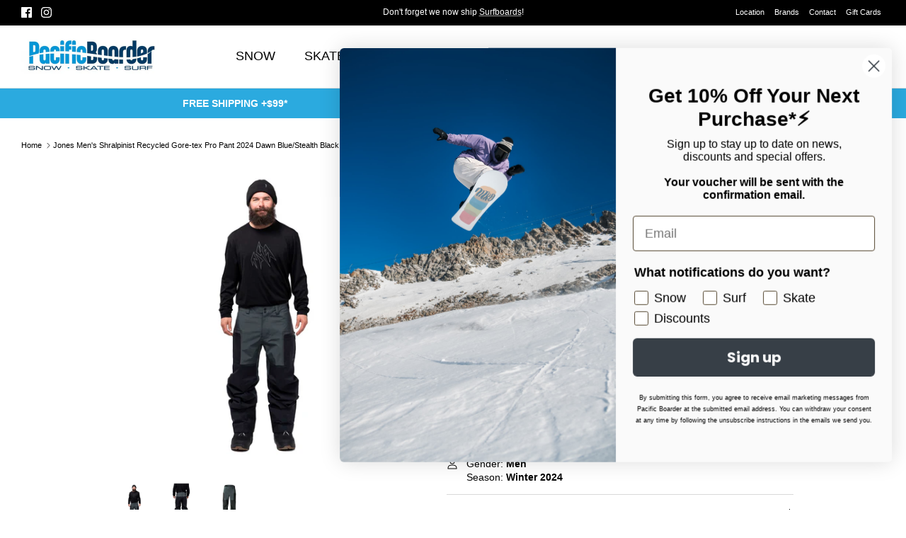

--- FILE ---
content_type: text/html; charset=utf-8
request_url: https://pacificboarder.com/products/jones-mens-shralpinist-recycled-gore-tex-pro-pant-2024-dawn-blue-stealth-black
body_size: 50264
content:
<!doctype html><html lang="en" dir="ltr">
  <head>
    <!-- Google tag (gtag.js) -->
    <script async src="https://www.googletagmanager.com/gtag/js?id=G-4XT1E23NCH"></script>
    <script>
      window.dataLayer = window.dataLayer || [];
      function gtag(){dataLayer.push(arguments);}
      gtag('js', new Date());

      gtag('config', 'G-4XT1E23NCH');
    </script>
    <!-- Symmetry 6.0.0 -->

    <meta name="google-site-verification" content="LvMZSEPt0sDrzxUSKGpIMId4JE1i6aZtzrwYwCGyvJ0">

    <title>
      Jones Men&#39;s Shralpinist Recycled Gore-tex Pro Pant 2024 Dawn Blue/Stea
      
      
       &ndash; Pacific Boarder
    </title>

    <meta charset="utf-8" />
<meta name="viewport" content="width=device-width,initial-scale=1.0" />
<meta http-equiv="X-UA-Compatible" content="IE=edge">

<link rel="preconnect" href="https://cdn.shopify.com" crossorigin>
<link rel="preconnect" href="https://fonts.shopify.com" crossorigin>
<link rel="preconnect" href="https://monorail-edge.shopifysvc.com"><link rel="preload" href="//pacificboarder.com/cdn/shop/t/19/assets/vendor.min.js?v=11589511144441591071686206545" as="script">
<link rel="preload" href="//pacificboarder.com/cdn/shop/t/19/assets/theme.js?v=181571558710698367881686206545" as="script"><link rel="canonical" href="https://pacificboarder.com/products/jones-mens-shralpinist-recycled-gore-tex-pro-pant-2024-dawn-blue-stealth-black" /><link rel="icon" href="//pacificboarder.com/cdn/shop/files/pb_faviconn_copy.png?crop=center&height=48&v=1659654107&width=48" type="image/png"><meta name="description" content="The Shralpinist GORE-TEX PRO Pants are engineered for demanding rides and ambitious ascents in the most unforgiving environments. Crafted from two layers of 100% recycled 3L fabrics, these pants are designed with your specific needs in mind. The seat and knees, crucial areas requiring extra protection during climbs or ">
<style>
      
      
      
      
      
      
      
      
      
    </style>

    <meta property="og:site_name" content="Pacific Boarder">
<meta property="og:url" content="https://pacificboarder.com/products/jones-mens-shralpinist-recycled-gore-tex-pro-pant-2024-dawn-blue-stealth-black">
<meta property="og:title" content="Jones Men&#39;s Shralpinist Recycled Gore-tex Pro Pant 2024 Dawn Blue/Stea">
<meta property="og:type" content="product">
<meta property="og:description" content="The Shralpinist GORE-TEX PRO Pants are engineered for demanding rides and ambitious ascents in the most unforgiving environments. Crafted from two layers of 100% recycled 3L fabrics, these pants are designed with your specific needs in mind. The seat and knees, crucial areas requiring extra protection during climbs or "><meta property="og:image" content="http://pacificboarder.com/cdn/shop/files/210000079199-Jones-Men_s-Shralpinist-Recycled-Gore-tex-Pro-Pant-2024-Dawn-Blue-Stealth-Black-main_1200x1200.png?v=1698186157">
  <meta property="og:image:secure_url" content="https://pacificboarder.com/cdn/shop/files/210000079199-Jones-Men_s-Shralpinist-Recycled-Gore-tex-Pro-Pant-2024-Dawn-Blue-Stealth-Black-main_1200x1200.png?v=1698186157">
  <meta property="og:image:width" content="1500">
  <meta property="og:image:height" content="1500"><meta property="og:price:amount" content="400.00">
  <meta property="og:price:currency" content="CAD"><meta name="twitter:card" content="summary_large_image">
<meta name="twitter:title" content="Jones Men&#39;s Shralpinist Recycled Gore-tex Pro Pant 2024 Dawn Blue/Stea">
<meta name="twitter:description" content="The Shralpinist GORE-TEX PRO Pants are engineered for demanding rides and ambitious ascents in the most unforgiving environments. Crafted from two layers of 100% recycled 3L fabrics, these pants are designed with your specific needs in mind. The seat and knees, crucial areas requiring extra protection during climbs or ">


    <link href="//pacificboarder.com/cdn/shop/t/19/assets/styles.css?v=106314788816114516771759333338" rel="stylesheet" type="text/css" media="all" />
<script>
      window.theme = window.theme || {};
      theme.money_format_with_product_code_preference = "${{amount}}";
      theme.money_format_with_cart_code_preference = "${{amount}}";
      theme.money_format = "${{amount}}";
      theme.strings = {
        previous: "Previous",
        next: "Next",
        addressError: "Error looking up that address",
        addressNoResults: "No results for that address",
        addressQueryLimit: "You have exceeded the Google API usage limit. Consider upgrading to a \u003ca href=\"https:\/\/developers.google.com\/maps\/premium\/usage-limits\"\u003ePremium Plan\u003c\/a\u003e.",
        authError: "There was a problem authenticating your Google Maps API Key.",
        icon_labels_left: "Left",
        icon_labels_right: "Right",
        icon_labels_down: "Down",
        icon_labels_close: "Close",
        icon_labels_plus: "Plus",
        imageSlider: "Image slider",
        cart_terms_confirmation: "You must agree to the terms and conditions before continuing.",
        cart_general_quantity_too_high: "You can only have [QUANTITY] in your cart",
        products_listing_from: "From",
        layout_live_search_see_all: "See all results",
        products_product_add_to_cart: "Add to Cart",
        products_variant_no_stock: "Sold out",
        products_variant_non_existent: "Unavailable",
        products_product_pick_a: "Pick a",
        general_navigation_menu_toggle_aria_label: "Toggle menu",
        general_accessibility_labels_close: "Close",
        products_product_added_to_cart: "Added to cart",
        general_quick_search_pages: "Pages",
        general_quick_search_no_results: "Sorry, we couldn\u0026#39;t find any results",
        collections_general_see_all_subcollections: "See all..."
      };
      theme.routes = {
        cart_url: '/cart',
        cart_add_url: '/cart/add.js',
        cart_update_url: '/cart/update.js',
        predictive_search_url: '/search/suggest'
      };
      theme.settings = {
        cart_type: "drawer",
        after_add_to_cart: "notification",
        quickbuy_style: "button",
        avoid_orphans: true
      };
      document.documentElement.classList.add('js');
    </script>

    <script src="//pacificboarder.com/cdn/shop/t/19/assets/vendor.min.js?v=11589511144441591071686206545" defer="defer"></script>
    <script src="//pacificboarder.com/cdn/shop/t/19/assets/theme.js?v=181571558710698367881686206545" defer="defer"></script>

    <style>.spf-filter-loading #gf-products > *:not(.spf-product--skeleton), .spf-filter-loading [data-globo-filter-items] > *:not(.spf-product--skeleton){visibility: hidden; opacity: 0}</style>
<link rel="preconnect" href="https://filter-v7.globosoftware.net" />
<script>
  document.getElementsByTagName('html')[0].classList.add('spf-filter-loading');
  window.addEventListener("globoFilterRenderCompleted",function(e){document.getElementsByTagName('html')[0].classList.remove('spf-filter-loading')})
  window.sortByRelevance = false;
  window.moneyFormat = "${{amount}}";
  window.GloboMoneyFormat = "${{amount}}";
  window.GloboMoneyWithCurrencyFormat = "${{amount}} CAD";
  window.filterPriceRate = 1;
  window.filterPriceAdjustment = 1;

  window.shopCurrency = "CAD";
  window.currentCurrency = "CAD";

  window.isMultiCurrency = false;
  window.globoFilterAssetsUrl = '//pacificboarder.com/cdn/shop/t/19/assets/';
  window.assetsUrl = '//pacificboarder.com/cdn/shop/t/19/assets/';
  window.filesUrl = '//pacificboarder.com/cdn/shop/files/';
  var page_id = 0;
  var globo_filters_json = {"default":9725}
  var GloboFilterConfig = {
    api: {
      filterUrl: "https://filter-v7.globosoftware.net/filter",
      searchUrl: "https://filter-v7.globosoftware.net/search",
      url: "https://filter-v7.globosoftware.net",
    },
    shop: {
      name: "Pacific Boarder",
      url: "https://pacificboarder.com",
      domain: "pacificboardertest.myshopify.com",
      is_multicurrency: false,
      currency: "CAD",
      cur_currency: "CAD",
      cur_locale: "en",
      cur_country: "CA",
      locale: "en",
      root_url: "",
      country_code: "CA",
      product_image: {width: 360, height: 504},
      no_image_url: "https://cdn.shopify.com/s/images/themes/product-1.png",
      themeStoreId: 568,
      swatches:  {"color":{"black":{"mode":1,"color_1":"rgba(0, 0, 0, 1)"},"blue":{"mode":1,"color_1":"rgba(92, 167, 228, 1)"},"green":{"mode":1,"color_1":"rgba(114, 177, 82, 1)"},"red":{"mode":1,"color_1":"rgba(234, 32, 32, 1)"},"white":{"mode":1,"color_1":"rgba(249, 249, 249, 1)"},"pink":{"mode":1,"color_1":"rgba(245, 160, 230, 1)"},"orange":{"mode":1,"color_1":"rgba(241, 158, 26, 1)"},"yellow":{"mode":1,"color_1":"rgba(241, 234, 65, 1)"},"purple":{"mode":1,"color_1":"rgba(94, 63, 222, 1)"},"brown":{"mode":1,"color_1":"rgba(138, 86, 16, 1)"},"grey":{"mode":1,"color_1":"rgba(150, 150, 150, 1)"},"leopard":{"mode":3,"image":"https:\/\/d2bm0encg54vne.cloudfront.net\/storage\/swatch\/p_21477\/leopard.png?v=1658180738"},"multi":{"mode":3,"image":"https:\/\/d2bm0encg54vne.cloudfront.net\/storage\/swatch\/p_21477\/multi.png?v=1658180860"},"cream":{"mode":1,"color_1":"rgba(245, 237, 216, 1)"},"olive":{"mode":1,"color_1":"rgba(77, 105, 72, 1)"},"teal":{"mode":1,"color_1":"rgba(99, 189, 180, 1)"}}},
      newUrlStruct: true,
      translation: {"default":{"search":{"suggestions":"Suggestions","collections":"Collections","pages":"Pages","product":"Product","products":"Products","view_all":"Search for","view_all_products":"View all products","not_found":"Sorry, nothing found for","product_not_found":"No products were found","no_result_keywords_suggestions_title":"Popular searches","no_result_products_suggestions_title":"However, You may like","zero_character_keywords_suggestions_title":"Suggestions","zero_character_popular_searches_title":"Popular searches","zero_character_products_suggestions_title":"Trending products"},"form":{"heading":"Search products","select":"-- Select --","search":"Search","submit":"Search","clear":"Clear"},"filter":{"filter_by":"Filter By","clear_all":"Clear All","view":"View","clear":"Clear","in_stock":"In Stock","out_of_stock":"Out of Stock","ready_to_ship":"Ready to ship","search":"Search options","choose_values":"Choose values"},"sort":{"sort_by":"Sort By","manually":"Featured","availability_in_stock_first":"Availability","relevance":"Relevance","best_selling":"Best Selling","alphabetically_a_z":"Alphabetically, A-Z","alphabetically_z_a":"Alphabetically, Z-A","price_low_to_high":"Price, low to high","price_high_to_low":"Price, high to low","date_new_to_old":"Date, new to old","date_old_to_new":"Date, old to new","sale_off":"% Sale off"},"product":{"add_to_cart":"Add to cart","unavailable":"Unavailable","sold_out":"Sold out","sale":"Sale","load_more":"Load more","limit":"Show","search":"Search products","no_results":"Sorry, there are no products in this collection"}}},
      redirects: null,
      images: ["arrow-line.png","block-cross.png","flexslider-leftright.png","gravatar_def.png","ico-checkout-lock-contrasty.png","link-sq.png"],
      settings: {"use_fullwidth_layout":false,"font_col_base":"#000000","font_col_link":"#637381","font_col_heads":"#000000","font_col_shoptitle":"#212b36","font_col_sale":"#ff2000","btn_col":"#2baadf","btn_col_alt":"#237b9f","btn_col_txt":"#ffffff","btn_alt_bg":"#2baadf","btn_alt_txt":"#ffffff","bg_col":"#ffffff","bg_image":null,"bg_method":"repeatxy","head_bg_col":"#ffffff","head_txt_col":"#000000","head_nav_div_col":"#e2e2e2","font_col_nav":"#000000","font_col_nav_hov":"#000000","panel_nav_bg":"#ffffff","nav_featured_col":"#ff2000","image_overlay_text":"#ffffff","image_overlay_bg":"#000000","image_overlay_opacity":27,"image_overlay_shadow_opacity":50,"image_overlay_box_opacity":90,"alt_bg_col":"#f2f2f2","alt_bg_head_col":"#000000","alt_bg_text_col":"#000000","alt_bg_link_col":"#637381","prod_thumb_detail_bg":"#ffffff","prod_thumb_detail_col_h":"#000000","prod_thumb_detail_col":"#212121","prod_thumb_detail_col_a":"#637381","prod_over_redu_text":"#ffffff","prod_over_redu_bg":"#ff2000","prod_over_low_text":"#637381","prod_over_low_bg":"#ffffff","prod_over_new_text":"#ffffff","prod_over_new_bg":"#2baadf","prod_over_meta_text":"#ffffff","prod_over_meta_bg":"#2baadf","prod_label_sale_text":"#ff2000","prod_label_sold_text":"#ff2000","prod_label_pre_text":"#2baadf","prod_inv_in_text":"#2baadf","prod_inv_in_box":"#ffffff","prod_inv_low_text":"#ffffff","prod_inv_low_box":"#ff2000","prod_rating_star":"#f6a529","cross_page_promo_bg":"#2baadf","cross_page_promo_color":"#ffffff","foot_bg_col":"#000000","foot_text_col":"#e2e2e2","foot_heading_col":"#ffffff","foot_divider_col":"#212b36","type_heading_font":{"error":"json not allowed for this object"},"capitalize_headings":true,"type_base_font":{"error":"json not allowed for this object"},"type_nav_font":{"error":"json not allowed for this object"},"bold_mobile_nav":true,"type_logo_font":{"error":"json not allowed for this object"},"font_size_heading_int":25,"font_size_base_int":14,"font_size_nav_int":18,"font_size_logo_int":20,"button_style":"caps","button_shape":"sharp","avoid_orphans":true,"coll_grid_image_shape":"shortest","coll_grid_image_position":"center center","coll_grid_show_count":true,"coll_thumb_text_align":"left","prod_thumb_shape":"shortest","prod_thumb_crop":true,"prod_thumb_crop_align":"center","prod_thumb_mob_per_row":"2","prod_thumb_text_align":"left","prod_thumb_hover_image":true,"prod_thumb_show_subtitle":false,"prod_thumb_url_within_coll":true,"quickbuy_style":"button","qb_show_app_blocks":false,"prod_block_label_loc":"top right","prod_reduction_show":true,"prod_reduction_type":"percent","prod_stock_warn_show":false,"prod_stock_warn_limit_int":5,"prod_new_show":true,"prod_new_method":"date","prod_new_limit_int":5,"prod_sale_show":true,"prod_sold_out_show":true,"prod_pre_order_label_show":false,"enable_product_reviews_collection":false,"swatch_enabled":true,"swatch_option_name":"Color,Colour,Couleur,Farbe","swatch_method":"image","swatch_value_list":"","swatch_crop_align":"center","swatch_style":"listed","swatch_picker_image_size":68,"enable_filter_swatches":false,"filter_swatch_layout":"two-column","prod_thumb_show_options":true,"prod_thumb_options_disable_unavailable":false,"prod_thumb_options_names":"","social_twitter_url":"","social_facebook_url":"https:\/\/www.facebook.com\/pacificboardershop\/","social_instagram_url":"https:\/\/www.instagram.com\/pacificboarder\/?hl=en","social_youtube_url":"","social_vimeo_url":"","social_tiktok_url":"","social_pinterest_url":"","social_tumblr_url":"","social_snapchat_url":"","social_whatsapp_url":"","social_wechat_url":"","social_linkedin_url":"","social_twitch_url":"","social_spotify_url":"","social_custom_url":"","search_type":"product,article,page","enable_live_search":false,"live_search_show_vendor":true,"live_search_show_price":true,"live_search_search_meta":true,"favicon":"\/\/pacificboarder.com\/cdn\/shop\/files\/pb_faviconn_copy.png?v=1659654107","animations_enabled_desktop":false,"cart_type":"drawer","after_add_to_cart":"notification","show_free_shipping_bar":false,"free_shipping_amounts":"","free_shipping_bar_col_under":"#00800a","free_shipping_bar_col_met":"#00800a","product_currency_code_enabled":false,"cart_currency_code_enabled":false,"custom_theme_css":"","checkout_logo_position":"left","checkout_logo_size":"medium","checkout_body_background_color":"#fff","checkout_input_background_color_mode":"white","checkout_sidebar_background_color":"#fafafa","checkout_heading_font":"-apple-system, BlinkMacSystemFont, 'Segoe UI', Roboto, Helvetica, Arial, sans-serif, 'Apple Color Emoji', 'Segoe UI Emoji', 'Segoe UI Symbol'","checkout_body_font":"-apple-system, BlinkMacSystemFont, 'Segoe UI', Roboto, Helvetica, Arial, sans-serif, 'Apple Color Emoji', 'Segoe UI Emoji', 'Segoe UI Symbol'","checkout_accent_color":"#1878b9","checkout_button_color":"#1878b9","checkout_error_color":"#e22120","customer_layout":"customer_area"},
      separate_options: null,
      home_filter: false,
      page: "product",
      cache: true,
      layout: "theme"
    },
    taxes: null,
    special_countries: null,
    adjustments: null,

    year_make_model: {
      id: null
    },
    filter: {
      id: globo_filters_json[page_id] || globo_filters_json['default'] || 0,
      layout: 1,
      showCount: true,
      isLoadMore: 0,
      filter_on_search_page: true
    },
    search:{
      enable: true,
      zero_character_suggestion: false,
      layout: 3,
    },
    collection: {
      id:0,
      handle:'',
      sort: 'created-descending',
      tags: null,
      vendor: null,
      type: null,
      term: null,
      limit: 48,
      products_count: 0,
      excludeTags: null
    },
    customer: false,
    selector: {
      sortBy: '.collection-sorting',
      pagination: '.pagination:first, .paginate:first, .pagination-custom:first, #pagination:first, #gf_pagination_wrap',
      products: '.grid.grid-collage'
    }
  };

</script>
<script defer src="//pacificboarder.com/cdn/shop/t/19/assets/v5.globo.filter.lib.js?v=143663916246347420011686206545"></script>

<link rel="preload stylesheet" href="//pacificboarder.com/cdn/shop/t/19/assets/v5.globo.search.css?v=36178431668889589591686206545" as="style">






    <script>
  const boostSDAssetFileURL = "\/\/pacificboarder.com\/cdn\/shop\/t\/19\/assets\/boost_sd_assets_file_url.gif?v=15713";
  window.boostSDAssetFileURL = boostSDAssetFileURL;

  if (window.boostSDAppConfig) {
    window.boostSDAppConfig.generalSettings.custom_js_asset_url = "//pacificboarder.com/cdn/shop/t/19/assets/boost-sd-custom.js?v=142799987218332538781716371426";
    window.boostSDAppConfig.generalSettings.custom_css_asset_url = "//pacificboarder.com/cdn/shop/t/19/assets/boost-sd-custom.css?v=72809539502277619291686206545";
  }

  
</script>

    <script>window.performance && window.performance.mark && window.performance.mark('shopify.content_for_header.start');</script><meta name="google-site-verification" content="VBsSFhqs0jTvOugR6SgrpL_PrvfqJpyIvKgcY3Oom8w">
<meta id="shopify-digital-wallet" name="shopify-digital-wallet" content="/57509380264/digital_wallets/dialog">
<meta name="shopify-checkout-api-token" content="7149a9f9e5e1252bc3ca5d126b6cedc9">
<link rel="alternate" type="application/json+oembed" href="https://pacificboarder.com/products/jones-mens-shralpinist-recycled-gore-tex-pro-pant-2024-dawn-blue-stealth-black.oembed">
<script async="async" src="/checkouts/internal/preloads.js?locale=en-CA"></script>
<link rel="preconnect" href="https://shop.app" crossorigin="anonymous">
<script async="async" src="https://shop.app/checkouts/internal/preloads.js?locale=en-CA&shop_id=57509380264" crossorigin="anonymous"></script>
<script id="apple-pay-shop-capabilities" type="application/json">{"shopId":57509380264,"countryCode":"CA","currencyCode":"CAD","merchantCapabilities":["supports3DS"],"merchantId":"gid:\/\/shopify\/Shop\/57509380264","merchantName":"Pacific Boarder","requiredBillingContactFields":["postalAddress","email","phone"],"requiredShippingContactFields":["postalAddress","email","phone"],"shippingType":"shipping","supportedNetworks":["visa","masterCard","amex","discover","interac","jcb"],"total":{"type":"pending","label":"Pacific Boarder","amount":"1.00"},"shopifyPaymentsEnabled":true,"supportsSubscriptions":true}</script>
<script id="shopify-features" type="application/json">{"accessToken":"7149a9f9e5e1252bc3ca5d126b6cedc9","betas":["rich-media-storefront-analytics"],"domain":"pacificboarder.com","predictiveSearch":true,"shopId":57509380264,"locale":"en"}</script>
<script>var Shopify = Shopify || {};
Shopify.shop = "pacificboardertest.myshopify.com";
Shopify.locale = "en";
Shopify.currency = {"active":"CAD","rate":"1.0"};
Shopify.country = "CA";
Shopify.theme = {"name":"ITGEEKS RT WORK THEME Symmetry 2.0 6.0","id":133371297960,"schema_name":"Symmetry","schema_version":"6.0.0","theme_store_id":568,"role":"main"};
Shopify.theme.handle = "null";
Shopify.theme.style = {"id":null,"handle":null};
Shopify.cdnHost = "pacificboarder.com/cdn";
Shopify.routes = Shopify.routes || {};
Shopify.routes.root = "/";</script>
<script type="module">!function(o){(o.Shopify=o.Shopify||{}).modules=!0}(window);</script>
<script>!function(o){function n(){var o=[];function n(){o.push(Array.prototype.slice.apply(arguments))}return n.q=o,n}var t=o.Shopify=o.Shopify||{};t.loadFeatures=n(),t.autoloadFeatures=n()}(window);</script>
<script>
  window.ShopifyPay = window.ShopifyPay || {};
  window.ShopifyPay.apiHost = "shop.app\/pay";
  window.ShopifyPay.redirectState = null;
</script>
<script id="shop-js-analytics" type="application/json">{"pageType":"product"}</script>
<script defer="defer" async type="module" src="//pacificboarder.com/cdn/shopifycloud/shop-js/modules/v2/client.init-shop-cart-sync_BT-GjEfc.en.esm.js"></script>
<script defer="defer" async type="module" src="//pacificboarder.com/cdn/shopifycloud/shop-js/modules/v2/chunk.common_D58fp_Oc.esm.js"></script>
<script defer="defer" async type="module" src="//pacificboarder.com/cdn/shopifycloud/shop-js/modules/v2/chunk.modal_xMitdFEc.esm.js"></script>
<script type="module">
  await import("//pacificboarder.com/cdn/shopifycloud/shop-js/modules/v2/client.init-shop-cart-sync_BT-GjEfc.en.esm.js");
await import("//pacificboarder.com/cdn/shopifycloud/shop-js/modules/v2/chunk.common_D58fp_Oc.esm.js");
await import("//pacificboarder.com/cdn/shopifycloud/shop-js/modules/v2/chunk.modal_xMitdFEc.esm.js");

  window.Shopify.SignInWithShop?.initShopCartSync?.({"fedCMEnabled":true,"windoidEnabled":true});

</script>
<script defer="defer" async type="module" src="//pacificboarder.com/cdn/shopifycloud/shop-js/modules/v2/client.payment-terms_Ci9AEqFq.en.esm.js"></script>
<script defer="defer" async type="module" src="//pacificboarder.com/cdn/shopifycloud/shop-js/modules/v2/chunk.common_D58fp_Oc.esm.js"></script>
<script defer="defer" async type="module" src="//pacificboarder.com/cdn/shopifycloud/shop-js/modules/v2/chunk.modal_xMitdFEc.esm.js"></script>
<script type="module">
  await import("//pacificboarder.com/cdn/shopifycloud/shop-js/modules/v2/client.payment-terms_Ci9AEqFq.en.esm.js");
await import("//pacificboarder.com/cdn/shopifycloud/shop-js/modules/v2/chunk.common_D58fp_Oc.esm.js");
await import("//pacificboarder.com/cdn/shopifycloud/shop-js/modules/v2/chunk.modal_xMitdFEc.esm.js");

  
</script>
<script>
  window.Shopify = window.Shopify || {};
  if (!window.Shopify.featureAssets) window.Shopify.featureAssets = {};
  window.Shopify.featureAssets['shop-js'] = {"shop-cart-sync":["modules/v2/client.shop-cart-sync_DZOKe7Ll.en.esm.js","modules/v2/chunk.common_D58fp_Oc.esm.js","modules/v2/chunk.modal_xMitdFEc.esm.js"],"init-fed-cm":["modules/v2/client.init-fed-cm_B6oLuCjv.en.esm.js","modules/v2/chunk.common_D58fp_Oc.esm.js","modules/v2/chunk.modal_xMitdFEc.esm.js"],"shop-cash-offers":["modules/v2/client.shop-cash-offers_D2sdYoxE.en.esm.js","modules/v2/chunk.common_D58fp_Oc.esm.js","modules/v2/chunk.modal_xMitdFEc.esm.js"],"shop-login-button":["modules/v2/client.shop-login-button_QeVjl5Y3.en.esm.js","modules/v2/chunk.common_D58fp_Oc.esm.js","modules/v2/chunk.modal_xMitdFEc.esm.js"],"pay-button":["modules/v2/client.pay-button_DXTOsIq6.en.esm.js","modules/v2/chunk.common_D58fp_Oc.esm.js","modules/v2/chunk.modal_xMitdFEc.esm.js"],"shop-button":["modules/v2/client.shop-button_DQZHx9pm.en.esm.js","modules/v2/chunk.common_D58fp_Oc.esm.js","modules/v2/chunk.modal_xMitdFEc.esm.js"],"avatar":["modules/v2/client.avatar_BTnouDA3.en.esm.js"],"init-windoid":["modules/v2/client.init-windoid_CR1B-cfM.en.esm.js","modules/v2/chunk.common_D58fp_Oc.esm.js","modules/v2/chunk.modal_xMitdFEc.esm.js"],"init-shop-for-new-customer-accounts":["modules/v2/client.init-shop-for-new-customer-accounts_C_vY_xzh.en.esm.js","modules/v2/client.shop-login-button_QeVjl5Y3.en.esm.js","modules/v2/chunk.common_D58fp_Oc.esm.js","modules/v2/chunk.modal_xMitdFEc.esm.js"],"init-shop-email-lookup-coordinator":["modules/v2/client.init-shop-email-lookup-coordinator_BI7n9ZSv.en.esm.js","modules/v2/chunk.common_D58fp_Oc.esm.js","modules/v2/chunk.modal_xMitdFEc.esm.js"],"init-shop-cart-sync":["modules/v2/client.init-shop-cart-sync_BT-GjEfc.en.esm.js","modules/v2/chunk.common_D58fp_Oc.esm.js","modules/v2/chunk.modal_xMitdFEc.esm.js"],"shop-toast-manager":["modules/v2/client.shop-toast-manager_DiYdP3xc.en.esm.js","modules/v2/chunk.common_D58fp_Oc.esm.js","modules/v2/chunk.modal_xMitdFEc.esm.js"],"init-customer-accounts":["modules/v2/client.init-customer-accounts_D9ZNqS-Q.en.esm.js","modules/v2/client.shop-login-button_QeVjl5Y3.en.esm.js","modules/v2/chunk.common_D58fp_Oc.esm.js","modules/v2/chunk.modal_xMitdFEc.esm.js"],"init-customer-accounts-sign-up":["modules/v2/client.init-customer-accounts-sign-up_iGw4briv.en.esm.js","modules/v2/client.shop-login-button_QeVjl5Y3.en.esm.js","modules/v2/chunk.common_D58fp_Oc.esm.js","modules/v2/chunk.modal_xMitdFEc.esm.js"],"shop-follow-button":["modules/v2/client.shop-follow-button_CqMgW2wH.en.esm.js","modules/v2/chunk.common_D58fp_Oc.esm.js","modules/v2/chunk.modal_xMitdFEc.esm.js"],"checkout-modal":["modules/v2/client.checkout-modal_xHeaAweL.en.esm.js","modules/v2/chunk.common_D58fp_Oc.esm.js","modules/v2/chunk.modal_xMitdFEc.esm.js"],"shop-login":["modules/v2/client.shop-login_D91U-Q7h.en.esm.js","modules/v2/chunk.common_D58fp_Oc.esm.js","modules/v2/chunk.modal_xMitdFEc.esm.js"],"lead-capture":["modules/v2/client.lead-capture_BJmE1dJe.en.esm.js","modules/v2/chunk.common_D58fp_Oc.esm.js","modules/v2/chunk.modal_xMitdFEc.esm.js"],"payment-terms":["modules/v2/client.payment-terms_Ci9AEqFq.en.esm.js","modules/v2/chunk.common_D58fp_Oc.esm.js","modules/v2/chunk.modal_xMitdFEc.esm.js"]};
</script>
<script>(function() {
  var isLoaded = false;
  function asyncLoad() {
    if (isLoaded) return;
    isLoaded = true;
    var urls = ["https:\/\/d23dclunsivw3h.cloudfront.net\/redirect-app.js?shop=pacificboardertest.myshopify.com"];
    for (var i = 0; i < urls.length; i++) {
      var s = document.createElement('script');
      s.type = 'text/javascript';
      s.async = true;
      s.src = urls[i];
      var x = document.getElementsByTagName('script')[0];
      x.parentNode.insertBefore(s, x);
    }
  };
  if(window.attachEvent) {
    window.attachEvent('onload', asyncLoad);
  } else {
    window.addEventListener('load', asyncLoad, false);
  }
})();</script>
<script id="__st">var __st={"a":57509380264,"offset":-28800,"reqid":"7c313709-02c7-45c8-8b0a-dba63470f37f-1769126888","pageurl":"pacificboarder.com\/products\/jones-mens-shralpinist-recycled-gore-tex-pro-pant-2024-dawn-blue-stealth-black","u":"cfec17d6cc7a","p":"product","rtyp":"product","rid":7994266517672};</script>
<script>window.ShopifyPaypalV4VisibilityTracking = true;</script>
<script id="captcha-bootstrap">!function(){'use strict';const t='contact',e='account',n='new_comment',o=[[t,t],['blogs',n],['comments',n],[t,'customer']],c=[[e,'customer_login'],[e,'guest_login'],[e,'recover_customer_password'],[e,'create_customer']],r=t=>t.map((([t,e])=>`form[action*='/${t}']:not([data-nocaptcha='true']) input[name='form_type'][value='${e}']`)).join(','),a=t=>()=>t?[...document.querySelectorAll(t)].map((t=>t.form)):[];function s(){const t=[...o],e=r(t);return a(e)}const i='password',u='form_key',d=['recaptcha-v3-token','g-recaptcha-response','h-captcha-response',i],f=()=>{try{return window.sessionStorage}catch{return}},m='__shopify_v',_=t=>t.elements[u];function p(t,e,n=!1){try{const o=window.sessionStorage,c=JSON.parse(o.getItem(e)),{data:r}=function(t){const{data:e,action:n}=t;return t[m]||n?{data:e,action:n}:{data:t,action:n}}(c);for(const[e,n]of Object.entries(r))t.elements[e]&&(t.elements[e].value=n);n&&o.removeItem(e)}catch(o){console.error('form repopulation failed',{error:o})}}const l='form_type',E='cptcha';function T(t){t.dataset[E]=!0}const w=window,h=w.document,L='Shopify',v='ce_forms',y='captcha';let A=!1;((t,e)=>{const n=(g='f06e6c50-85a8-45c8-87d0-21a2b65856fe',I='https://cdn.shopify.com/shopifycloud/storefront-forms-hcaptcha/ce_storefront_forms_captcha_hcaptcha.v1.5.2.iife.js',D={infoText:'Protected by hCaptcha',privacyText:'Privacy',termsText:'Terms'},(t,e,n)=>{const o=w[L][v],c=o.bindForm;if(c)return c(t,g,e,D).then(n);var r;o.q.push([[t,g,e,D],n]),r=I,A||(h.body.append(Object.assign(h.createElement('script'),{id:'captcha-provider',async:!0,src:r})),A=!0)});var g,I,D;w[L]=w[L]||{},w[L][v]=w[L][v]||{},w[L][v].q=[],w[L][y]=w[L][y]||{},w[L][y].protect=function(t,e){n(t,void 0,e),T(t)},Object.freeze(w[L][y]),function(t,e,n,w,h,L){const[v,y,A,g]=function(t,e,n){const i=e?o:[],u=t?c:[],d=[...i,...u],f=r(d),m=r(i),_=r(d.filter((([t,e])=>n.includes(e))));return[a(f),a(m),a(_),s()]}(w,h,L),I=t=>{const e=t.target;return e instanceof HTMLFormElement?e:e&&e.form},D=t=>v().includes(t);t.addEventListener('submit',(t=>{const e=I(t);if(!e)return;const n=D(e)&&!e.dataset.hcaptchaBound&&!e.dataset.recaptchaBound,o=_(e),c=g().includes(e)&&(!o||!o.value);(n||c)&&t.preventDefault(),c&&!n&&(function(t){try{if(!f())return;!function(t){const e=f();if(!e)return;const n=_(t);if(!n)return;const o=n.value;o&&e.removeItem(o)}(t);const e=Array.from(Array(32),(()=>Math.random().toString(36)[2])).join('');!function(t,e){_(t)||t.append(Object.assign(document.createElement('input'),{type:'hidden',name:u})),t.elements[u].value=e}(t,e),function(t,e){const n=f();if(!n)return;const o=[...t.querySelectorAll(`input[type='${i}']`)].map((({name:t})=>t)),c=[...d,...o],r={};for(const[a,s]of new FormData(t).entries())c.includes(a)||(r[a]=s);n.setItem(e,JSON.stringify({[m]:1,action:t.action,data:r}))}(t,e)}catch(e){console.error('failed to persist form',e)}}(e),e.submit())}));const S=(t,e)=>{t&&!t.dataset[E]&&(n(t,e.some((e=>e===t))),T(t))};for(const o of['focusin','change'])t.addEventListener(o,(t=>{const e=I(t);D(e)&&S(e,y())}));const B=e.get('form_key'),M=e.get(l),P=B&&M;t.addEventListener('DOMContentLoaded',(()=>{const t=y();if(P)for(const e of t)e.elements[l].value===M&&p(e,B);[...new Set([...A(),...v().filter((t=>'true'===t.dataset.shopifyCaptcha))])].forEach((e=>S(e,t)))}))}(h,new URLSearchParams(w.location.search),n,t,e,['guest_login'])})(!0,!0)}();</script>
<script integrity="sha256-4kQ18oKyAcykRKYeNunJcIwy7WH5gtpwJnB7kiuLZ1E=" data-source-attribution="shopify.loadfeatures" defer="defer" src="//pacificboarder.com/cdn/shopifycloud/storefront/assets/storefront/load_feature-a0a9edcb.js" crossorigin="anonymous"></script>
<script crossorigin="anonymous" defer="defer" src="//pacificboarder.com/cdn/shopifycloud/storefront/assets/shopify_pay/storefront-65b4c6d7.js?v=20250812"></script>
<script data-source-attribution="shopify.dynamic_checkout.dynamic.init">var Shopify=Shopify||{};Shopify.PaymentButton=Shopify.PaymentButton||{isStorefrontPortableWallets:!0,init:function(){window.Shopify.PaymentButton.init=function(){};var t=document.createElement("script");t.src="https://pacificboarder.com/cdn/shopifycloud/portable-wallets/latest/portable-wallets.en.js",t.type="module",document.head.appendChild(t)}};
</script>
<script data-source-attribution="shopify.dynamic_checkout.buyer_consent">
  function portableWalletsHideBuyerConsent(e){var t=document.getElementById("shopify-buyer-consent"),n=document.getElementById("shopify-subscription-policy-button");t&&n&&(t.classList.add("hidden"),t.setAttribute("aria-hidden","true"),n.removeEventListener("click",e))}function portableWalletsShowBuyerConsent(e){var t=document.getElementById("shopify-buyer-consent"),n=document.getElementById("shopify-subscription-policy-button");t&&n&&(t.classList.remove("hidden"),t.removeAttribute("aria-hidden"),n.addEventListener("click",e))}window.Shopify?.PaymentButton&&(window.Shopify.PaymentButton.hideBuyerConsent=portableWalletsHideBuyerConsent,window.Shopify.PaymentButton.showBuyerConsent=portableWalletsShowBuyerConsent);
</script>
<script data-source-attribution="shopify.dynamic_checkout.cart.bootstrap">document.addEventListener("DOMContentLoaded",(function(){function t(){return document.querySelector("shopify-accelerated-checkout-cart, shopify-accelerated-checkout")}if(t())Shopify.PaymentButton.init();else{new MutationObserver((function(e,n){t()&&(Shopify.PaymentButton.init(),n.disconnect())})).observe(document.body,{childList:!0,subtree:!0})}}));
</script>
<link id="shopify-accelerated-checkout-styles" rel="stylesheet" media="screen" href="https://pacificboarder.com/cdn/shopifycloud/portable-wallets/latest/accelerated-checkout-backwards-compat.css" crossorigin="anonymous">
<style id="shopify-accelerated-checkout-cart">
        #shopify-buyer-consent {
  margin-top: 1em;
  display: inline-block;
  width: 100%;
}

#shopify-buyer-consent.hidden {
  display: none;
}

#shopify-subscription-policy-button {
  background: none;
  border: none;
  padding: 0;
  text-decoration: underline;
  font-size: inherit;
  cursor: pointer;
}

#shopify-subscription-policy-button::before {
  box-shadow: none;
}

      </style>
<script id="sections-script" data-sections="product-recommendations" defer="defer" src="//pacificboarder.com/cdn/shop/t/19/compiled_assets/scripts.js?v=15713"></script>
<script>window.performance && window.performance.mark && window.performance.mark('shopify.content_for_header.end');</script>
  <!-- BEGIN app block: shopify://apps/klaviyo-email-marketing-sms/blocks/klaviyo-onsite-embed/2632fe16-c075-4321-a88b-50b567f42507 -->












  <script async src="https://static.klaviyo.com/onsite/js/RtX7Au/klaviyo.js?company_id=RtX7Au"></script>
  <script>!function(){if(!window.klaviyo){window._klOnsite=window._klOnsite||[];try{window.klaviyo=new Proxy({},{get:function(n,i){return"push"===i?function(){var n;(n=window._klOnsite).push.apply(n,arguments)}:function(){for(var n=arguments.length,o=new Array(n),w=0;w<n;w++)o[w]=arguments[w];var t="function"==typeof o[o.length-1]?o.pop():void 0,e=new Promise((function(n){window._klOnsite.push([i].concat(o,[function(i){t&&t(i),n(i)}]))}));return e}}})}catch(n){window.klaviyo=window.klaviyo||[],window.klaviyo.push=function(){var n;(n=window._klOnsite).push.apply(n,arguments)}}}}();</script>

  
    <script id="viewed_product">
      if (item == null) {
        var _learnq = _learnq || [];

        var MetafieldReviews = null
        var MetafieldYotpoRating = null
        var MetafieldYotpoCount = null
        var MetafieldLooxRating = null
        var MetafieldLooxCount = null
        var okendoProduct = null
        var okendoProductReviewCount = null
        var okendoProductReviewAverageValue = null
        try {
          // The following fields are used for Customer Hub recently viewed in order to add reviews.
          // This information is not part of __kla_viewed. Instead, it is part of __kla_viewed_reviewed_items
          MetafieldReviews = {};
          MetafieldYotpoRating = null
          MetafieldYotpoCount = null
          MetafieldLooxRating = null
          MetafieldLooxCount = null

          okendoProduct = null
          // If the okendo metafield is not legacy, it will error, which then requires the new json formatted data
          if (okendoProduct && 'error' in okendoProduct) {
            okendoProduct = null
          }
          okendoProductReviewCount = okendoProduct ? okendoProduct.reviewCount : null
          okendoProductReviewAverageValue = okendoProduct ? okendoProduct.reviewAverageValue : null
        } catch (error) {
          console.error('Error in Klaviyo onsite reviews tracking:', error);
        }

        var item = {
          Name: "Jones Men's Shralpinist Recycled Gore-tex Pro Pant 2024 Dawn Blue\/Stealth Black",
          ProductID: 7994266517672,
          Categories: ["All","Shipping - General","Smart Products Filter Index - Do not delete"],
          ImageURL: "https://pacificboarder.com/cdn/shop/files/210000079199-Jones-Men_s-Shralpinist-Recycled-Gore-tex-Pro-Pant-2024-Dawn-Blue-Stealth-Black-main_grande.png?v=1698186157",
          URL: "https://pacificboarder.com/products/jones-mens-shralpinist-recycled-gore-tex-pro-pant-2024-dawn-blue-stealth-black",
          Brand: "Jones",
          Price: "$400.00",
          Value: "400.00",
          CompareAtPrice: "$799.99"
        };
        _learnq.push(['track', 'Viewed Product', item]);
        _learnq.push(['trackViewedItem', {
          Title: item.Name,
          ItemId: item.ProductID,
          Categories: item.Categories,
          ImageUrl: item.ImageURL,
          Url: item.URL,
          Metadata: {
            Brand: item.Brand,
            Price: item.Price,
            Value: item.Value,
            CompareAtPrice: item.CompareAtPrice
          },
          metafields:{
            reviews: MetafieldReviews,
            yotpo:{
              rating: MetafieldYotpoRating,
              count: MetafieldYotpoCount,
            },
            loox:{
              rating: MetafieldLooxRating,
              count: MetafieldLooxCount,
            },
            okendo: {
              rating: okendoProductReviewAverageValue,
              count: okendoProductReviewCount,
            }
          }
        }]);
      }
    </script>
  




  <script>
    window.klaviyoReviewsProductDesignMode = false
  </script>







<!-- END app block --><!-- BEGIN app block: shopify://apps/sk-form-builder/blocks/app/f3e35b58-5874-4ef2-8e03-c92cda6e49eb --><div class="skformscript" data-src="https://cdn.shopify.com/extensions/019bdbab-5336-76e5-90fa-d09ecea9b92a/formbuilder-theme-app-263/assets/skform.js"></div>

<script>
	window.skplan = {"freeplan":1,"plan":null,"billable":true};
</script>
<!-- END app block --><script src="https://cdn.shopify.com/extensions/019bdbab-5336-76e5-90fa-d09ecea9b92a/formbuilder-theme-app-263/assets/formbuilder.js" type="text/javascript" defer="defer"></script>
<link href="https://cdn.shopify.com/extensions/019bdbab-5336-76e5-90fa-d09ecea9b92a/formbuilder-theme-app-263/assets/formbuilder.css" rel="stylesheet" type="text/css" media="all">
<script src="https://cdn.shopify.com/extensions/019b0ca3-aa13-7aa2-a0b4-6cb667a1f6f7/essential-countdown-timer-55/assets/countdown_timer_essential_apps.min.js" type="text/javascript" defer="defer"></script>
<link href="https://monorail-edge.shopifysvc.com" rel="dns-prefetch">
<script>(function(){if ("sendBeacon" in navigator && "performance" in window) {try {var session_token_from_headers = performance.getEntriesByType('navigation')[0].serverTiming.find(x => x.name == '_s').description;} catch {var session_token_from_headers = undefined;}var session_cookie_matches = document.cookie.match(/_shopify_s=([^;]*)/);var session_token_from_cookie = session_cookie_matches && session_cookie_matches.length === 2 ? session_cookie_matches[1] : "";var session_token = session_token_from_headers || session_token_from_cookie || "";function handle_abandonment_event(e) {var entries = performance.getEntries().filter(function(entry) {return /monorail-edge.shopifysvc.com/.test(entry.name);});if (!window.abandonment_tracked && entries.length === 0) {window.abandonment_tracked = true;var currentMs = Date.now();var navigation_start = performance.timing.navigationStart;var payload = {shop_id: 57509380264,url: window.location.href,navigation_start,duration: currentMs - navigation_start,session_token,page_type: "product"};window.navigator.sendBeacon("https://monorail-edge.shopifysvc.com/v1/produce", JSON.stringify({schema_id: "online_store_buyer_site_abandonment/1.1",payload: payload,metadata: {event_created_at_ms: currentMs,event_sent_at_ms: currentMs}}));}}window.addEventListener('pagehide', handle_abandonment_event);}}());</script>
<script id="web-pixels-manager-setup">(function e(e,d,r,n,o){if(void 0===o&&(o={}),!Boolean(null===(a=null===(i=window.Shopify)||void 0===i?void 0:i.analytics)||void 0===a?void 0:a.replayQueue)){var i,a;window.Shopify=window.Shopify||{};var t=window.Shopify;t.analytics=t.analytics||{};var s=t.analytics;s.replayQueue=[],s.publish=function(e,d,r){return s.replayQueue.push([e,d,r]),!0};try{self.performance.mark("wpm:start")}catch(e){}var l=function(){var e={modern:/Edge?\/(1{2}[4-9]|1[2-9]\d|[2-9]\d{2}|\d{4,})\.\d+(\.\d+|)|Firefox\/(1{2}[4-9]|1[2-9]\d|[2-9]\d{2}|\d{4,})\.\d+(\.\d+|)|Chrom(ium|e)\/(9{2}|\d{3,})\.\d+(\.\d+|)|(Maci|X1{2}).+ Version\/(15\.\d+|(1[6-9]|[2-9]\d|\d{3,})\.\d+)([,.]\d+|)( \(\w+\)|)( Mobile\/\w+|) Safari\/|Chrome.+OPR\/(9{2}|\d{3,})\.\d+\.\d+|(CPU[ +]OS|iPhone[ +]OS|CPU[ +]iPhone|CPU IPhone OS|CPU iPad OS)[ +]+(15[._]\d+|(1[6-9]|[2-9]\d|\d{3,})[._]\d+)([._]\d+|)|Android:?[ /-](13[3-9]|1[4-9]\d|[2-9]\d{2}|\d{4,})(\.\d+|)(\.\d+|)|Android.+Firefox\/(13[5-9]|1[4-9]\d|[2-9]\d{2}|\d{4,})\.\d+(\.\d+|)|Android.+Chrom(ium|e)\/(13[3-9]|1[4-9]\d|[2-9]\d{2}|\d{4,})\.\d+(\.\d+|)|SamsungBrowser\/([2-9]\d|\d{3,})\.\d+/,legacy:/Edge?\/(1[6-9]|[2-9]\d|\d{3,})\.\d+(\.\d+|)|Firefox\/(5[4-9]|[6-9]\d|\d{3,})\.\d+(\.\d+|)|Chrom(ium|e)\/(5[1-9]|[6-9]\d|\d{3,})\.\d+(\.\d+|)([\d.]+$|.*Safari\/(?![\d.]+ Edge\/[\d.]+$))|(Maci|X1{2}).+ Version\/(10\.\d+|(1[1-9]|[2-9]\d|\d{3,})\.\d+)([,.]\d+|)( \(\w+\)|)( Mobile\/\w+|) Safari\/|Chrome.+OPR\/(3[89]|[4-9]\d|\d{3,})\.\d+\.\d+|(CPU[ +]OS|iPhone[ +]OS|CPU[ +]iPhone|CPU IPhone OS|CPU iPad OS)[ +]+(10[._]\d+|(1[1-9]|[2-9]\d|\d{3,})[._]\d+)([._]\d+|)|Android:?[ /-](13[3-9]|1[4-9]\d|[2-9]\d{2}|\d{4,})(\.\d+|)(\.\d+|)|Mobile Safari.+OPR\/([89]\d|\d{3,})\.\d+\.\d+|Android.+Firefox\/(13[5-9]|1[4-9]\d|[2-9]\d{2}|\d{4,})\.\d+(\.\d+|)|Android.+Chrom(ium|e)\/(13[3-9]|1[4-9]\d|[2-9]\d{2}|\d{4,})\.\d+(\.\d+|)|Android.+(UC? ?Browser|UCWEB|U3)[ /]?(15\.([5-9]|\d{2,})|(1[6-9]|[2-9]\d|\d{3,})\.\d+)\.\d+|SamsungBrowser\/(5\.\d+|([6-9]|\d{2,})\.\d+)|Android.+MQ{2}Browser\/(14(\.(9|\d{2,})|)|(1[5-9]|[2-9]\d|\d{3,})(\.\d+|))(\.\d+|)|K[Aa][Ii]OS\/(3\.\d+|([4-9]|\d{2,})\.\d+)(\.\d+|)/},d=e.modern,r=e.legacy,n=navigator.userAgent;return n.match(d)?"modern":n.match(r)?"legacy":"unknown"}(),u="modern"===l?"modern":"legacy",c=(null!=n?n:{modern:"",legacy:""})[u],f=function(e){return[e.baseUrl,"/wpm","/b",e.hashVersion,"modern"===e.buildTarget?"m":"l",".js"].join("")}({baseUrl:d,hashVersion:r,buildTarget:u}),m=function(e){var d=e.version,r=e.bundleTarget,n=e.surface,o=e.pageUrl,i=e.monorailEndpoint;return{emit:function(e){var a=e.status,t=e.errorMsg,s=(new Date).getTime(),l=JSON.stringify({metadata:{event_sent_at_ms:s},events:[{schema_id:"web_pixels_manager_load/3.1",payload:{version:d,bundle_target:r,page_url:o,status:a,surface:n,error_msg:t},metadata:{event_created_at_ms:s}}]});if(!i)return console&&console.warn&&console.warn("[Web Pixels Manager] No Monorail endpoint provided, skipping logging."),!1;try{return self.navigator.sendBeacon.bind(self.navigator)(i,l)}catch(e){}var u=new XMLHttpRequest;try{return u.open("POST",i,!0),u.setRequestHeader("Content-Type","text/plain"),u.send(l),!0}catch(e){return console&&console.warn&&console.warn("[Web Pixels Manager] Got an unhandled error while logging to Monorail."),!1}}}}({version:r,bundleTarget:l,surface:e.surface,pageUrl:self.location.href,monorailEndpoint:e.monorailEndpoint});try{o.browserTarget=l,function(e){var d=e.src,r=e.async,n=void 0===r||r,o=e.onload,i=e.onerror,a=e.sri,t=e.scriptDataAttributes,s=void 0===t?{}:t,l=document.createElement("script"),u=document.querySelector("head"),c=document.querySelector("body");if(l.async=n,l.src=d,a&&(l.integrity=a,l.crossOrigin="anonymous"),s)for(var f in s)if(Object.prototype.hasOwnProperty.call(s,f))try{l.dataset[f]=s[f]}catch(e){}if(o&&l.addEventListener("load",o),i&&l.addEventListener("error",i),u)u.appendChild(l);else{if(!c)throw new Error("Did not find a head or body element to append the script");c.appendChild(l)}}({src:f,async:!0,onload:function(){if(!function(){var e,d;return Boolean(null===(d=null===(e=window.Shopify)||void 0===e?void 0:e.analytics)||void 0===d?void 0:d.initialized)}()){var d=window.webPixelsManager.init(e)||void 0;if(d){var r=window.Shopify.analytics;r.replayQueue.forEach((function(e){var r=e[0],n=e[1],o=e[2];d.publishCustomEvent(r,n,o)})),r.replayQueue=[],r.publish=d.publishCustomEvent,r.visitor=d.visitor,r.initialized=!0}}},onerror:function(){return m.emit({status:"failed",errorMsg:"".concat(f," has failed to load")})},sri:function(e){var d=/^sha384-[A-Za-z0-9+/=]+$/;return"string"==typeof e&&d.test(e)}(c)?c:"",scriptDataAttributes:o}),m.emit({status:"loading"})}catch(e){m.emit({status:"failed",errorMsg:(null==e?void 0:e.message)||"Unknown error"})}}})({shopId: 57509380264,storefrontBaseUrl: "https://pacificboarder.com",extensionsBaseUrl: "https://extensions.shopifycdn.com/cdn/shopifycloud/web-pixels-manager",monorailEndpoint: "https://monorail-edge.shopifysvc.com/unstable/produce_batch",surface: "storefront-renderer",enabledBetaFlags: ["2dca8a86"],webPixelsConfigList: [{"id":"1732575400","configuration":"{\"accountID\":\"RtX7Au\",\"webPixelConfig\":\"eyJlbmFibGVBZGRlZFRvQ2FydEV2ZW50cyI6IHRydWV9\"}","eventPayloadVersion":"v1","runtimeContext":"STRICT","scriptVersion":"524f6c1ee37bacdca7657a665bdca589","type":"APP","apiClientId":123074,"privacyPurposes":["ANALYTICS","MARKETING"],"dataSharingAdjustments":{"protectedCustomerApprovalScopes":["read_customer_address","read_customer_email","read_customer_name","read_customer_personal_data","read_customer_phone"]}},{"id":"964362408","configuration":"{\"ti\":\"343101323\",\"endpoint\":\"https:\/\/bat.bing.com\/action\/0\"}","eventPayloadVersion":"v1","runtimeContext":"STRICT","scriptVersion":"5ee93563fe31b11d2d65e2f09a5229dc","type":"APP","apiClientId":2997493,"privacyPurposes":["ANALYTICS","MARKETING","SALE_OF_DATA"],"dataSharingAdjustments":{"protectedCustomerApprovalScopes":["read_customer_personal_data"]}},{"id":"956137640","configuration":"{\"config\":\"{\\\"google_tag_ids\\\":[\\\"G-4XT1E23NCH\\\",\\\"AW-870229318\\\",\\\"GT-5TGZTKDW\\\",\\\"GT-NFR66FBJ\\\"],\\\"target_country\\\":\\\"CA\\\",\\\"gtag_events\\\":[{\\\"type\\\":\\\"search\\\",\\\"action_label\\\":[\\\"G-4XT1E23NCH\\\",\\\"AW-870229318\\\/TRZcCPuHmLEaEMbK-p4D\\\",\\\"MC-VT1G51JT6G\\\"]},{\\\"type\\\":\\\"begin_checkout\\\",\\\"action_label\\\":[\\\"G-4XT1E23NCH\\\",\\\"AW-870229318\\\/_7poCK2HmLEaEMbK-p4D\\\",\\\"MC-VT1G51JT6G\\\"]},{\\\"type\\\":\\\"view_item\\\",\\\"action_label\\\":[\\\"G-4XT1E23NCH\\\",\\\"AW-870229318\\\/wCzoCLaHmLEaEMbK-p4D\\\",\\\"MC-9HTTEN65PL\\\",\\\"MC-VT1G51JT6G\\\"]},{\\\"type\\\":\\\"purchase\\\",\\\"action_label\\\":[\\\"G-4XT1E23NCH\\\",\\\"AW-870229318\\\/4LSFCKqHmLEaEMbK-p4D\\\",\\\"MC-9HTTEN65PL\\\",\\\"MC-VT1G51JT6G\\\"]},{\\\"type\\\":\\\"page_view\\\",\\\"action_label\\\":[\\\"G-4XT1E23NCH\\\",\\\"AW-870229318\\\/6p4ACLOHmLEaEMbK-p4D\\\",\\\"MC-9HTTEN65PL\\\",\\\"MC-VT1G51JT6G\\\"]},{\\\"type\\\":\\\"add_payment_info\\\",\\\"action_label\\\":[\\\"G-4XT1E23NCH\\\",\\\"AW-870229318\\\/wIHWCP6HmLEaEMbK-p4D\\\",\\\"MC-VT1G51JT6G\\\"]},{\\\"type\\\":\\\"add_to_cart\\\",\\\"action_label\\\":[\\\"G-4XT1E23NCH\\\",\\\"AW-870229318\\\/TlxhCLCHmLEaEMbK-p4D\\\",\\\"MC-VT1G51JT6G\\\"]}],\\\"enable_monitoring_mode\\\":false}\"}","eventPayloadVersion":"v1","runtimeContext":"OPEN","scriptVersion":"b2a88bafab3e21179ed38636efcd8a93","type":"APP","apiClientId":1780363,"privacyPurposes":[],"dataSharingAdjustments":{"protectedCustomerApprovalScopes":["read_customer_address","read_customer_email","read_customer_name","read_customer_personal_data","read_customer_phone"]}},{"id":"156172456","configuration":"{\"pixel_id\":\"455239308719143\",\"pixel_type\":\"facebook_pixel\",\"metaapp_system_user_token\":\"-\"}","eventPayloadVersion":"v1","runtimeContext":"OPEN","scriptVersion":"ca16bc87fe92b6042fbaa3acc2fbdaa6","type":"APP","apiClientId":2329312,"privacyPurposes":["ANALYTICS","MARKETING","SALE_OF_DATA"],"dataSharingAdjustments":{"protectedCustomerApprovalScopes":["read_customer_address","read_customer_email","read_customer_name","read_customer_personal_data","read_customer_phone"]}},{"id":"161218728","eventPayloadVersion":"1","runtimeContext":"LAX","scriptVersion":"1","type":"CUSTOM","privacyPurposes":[],"name":"Rogers Pixel for Digital Audio"},{"id":"shopify-app-pixel","configuration":"{}","eventPayloadVersion":"v1","runtimeContext":"STRICT","scriptVersion":"0450","apiClientId":"shopify-pixel","type":"APP","privacyPurposes":["ANALYTICS","MARKETING"]},{"id":"shopify-custom-pixel","eventPayloadVersion":"v1","runtimeContext":"LAX","scriptVersion":"0450","apiClientId":"shopify-pixel","type":"CUSTOM","privacyPurposes":["ANALYTICS","MARKETING"]}],isMerchantRequest: false,initData: {"shop":{"name":"Pacific Boarder","paymentSettings":{"currencyCode":"CAD"},"myshopifyDomain":"pacificboardertest.myshopify.com","countryCode":"CA","storefrontUrl":"https:\/\/pacificboarder.com"},"customer":null,"cart":null,"checkout":null,"productVariants":[{"price":{"amount":400.0,"currencyCode":"CAD"},"product":{"title":"Jones Men's Shralpinist Recycled Gore-tex Pro Pant 2024 Dawn Blue\/Stealth Black","vendor":"Jones","id":"7994266517672","untranslatedTitle":"Jones Men's Shralpinist Recycled Gore-tex Pro Pant 2024 Dawn Blue\/Stealth Black","url":"\/products\/jones-mens-shralpinist-recycled-gore-tex-pro-pant-2024-dawn-blue-stealth-black","type":"Outerwear - Snow Pants \u0026 Bibs"},"id":"45376591429800","image":{"src":"\/\/pacificboarder.com\/cdn\/shop\/files\/210000079199-Jones-Men_s-Shralpinist-Recycled-Gore-tex-Pro-Pant-2024-Dawn-Blue-Stealth-Black-main.png?v=1698186157"},"sku":"210000079201","title":"S","untranslatedTitle":"S"},{"price":{"amount":400.0,"currencyCode":"CAD"},"product":{"title":"Jones Men's Shralpinist Recycled Gore-tex Pro Pant 2024 Dawn Blue\/Stealth Black","vendor":"Jones","id":"7994266517672","untranslatedTitle":"Jones Men's Shralpinist Recycled Gore-tex Pro Pant 2024 Dawn Blue\/Stealth Black","url":"\/products\/jones-mens-shralpinist-recycled-gore-tex-pro-pant-2024-dawn-blue-stealth-black","type":"Outerwear - Snow Pants \u0026 Bibs"},"id":"45376591397032","image":{"src":"\/\/pacificboarder.com\/cdn\/shop\/files\/210000079199-Jones-Men_s-Shralpinist-Recycled-Gore-tex-Pro-Pant-2024-Dawn-Blue-Stealth-Black-main.png?v=1698186157"},"sku":"210000079200","title":"M","untranslatedTitle":"M"},{"price":{"amount":400.0,"currencyCode":"CAD"},"product":{"title":"Jones Men's Shralpinist Recycled Gore-tex Pro Pant 2024 Dawn Blue\/Stealth Black","vendor":"Jones","id":"7994266517672","untranslatedTitle":"Jones Men's Shralpinist Recycled Gore-tex Pro Pant 2024 Dawn Blue\/Stealth Black","url":"\/products\/jones-mens-shralpinist-recycled-gore-tex-pro-pant-2024-dawn-blue-stealth-black","type":"Outerwear - Snow Pants \u0026 Bibs"},"id":"45376591364264","image":{"src":"\/\/pacificboarder.com\/cdn\/shop\/files\/210000079199-Jones-Men_s-Shralpinist-Recycled-Gore-tex-Pro-Pant-2024-Dawn-Blue-Stealth-Black-main.png?v=1698186157"},"sku":"210000079199","title":"L","untranslatedTitle":"L"},{"price":{"amount":400.0,"currencyCode":"CAD"},"product":{"title":"Jones Men's Shralpinist Recycled Gore-tex Pro Pant 2024 Dawn Blue\/Stealth Black","vendor":"Jones","id":"7994266517672","untranslatedTitle":"Jones Men's Shralpinist Recycled Gore-tex Pro Pant 2024 Dawn Blue\/Stealth Black","url":"\/products\/jones-mens-shralpinist-recycled-gore-tex-pro-pant-2024-dawn-blue-stealth-black","type":"Outerwear - Snow Pants \u0026 Bibs"},"id":"45376591462568","image":{"src":"\/\/pacificboarder.com\/cdn\/shop\/files\/210000079199-Jones-Men_s-Shralpinist-Recycled-Gore-tex-Pro-Pant-2024-Dawn-Blue-Stealth-Black-main.png?v=1698186157"},"sku":"210000079202","title":"XL","untranslatedTitle":"XL"}],"purchasingCompany":null},},"https://pacificboarder.com/cdn","fcfee988w5aeb613cpc8e4bc33m6693e112",{"modern":"","legacy":""},{"shopId":"57509380264","storefrontBaseUrl":"https:\/\/pacificboarder.com","extensionBaseUrl":"https:\/\/extensions.shopifycdn.com\/cdn\/shopifycloud\/web-pixels-manager","surface":"storefront-renderer","enabledBetaFlags":"[\"2dca8a86\"]","isMerchantRequest":"false","hashVersion":"fcfee988w5aeb613cpc8e4bc33m6693e112","publish":"custom","events":"[[\"page_viewed\",{}],[\"product_viewed\",{\"productVariant\":{\"price\":{\"amount\":400.0,\"currencyCode\":\"CAD\"},\"product\":{\"title\":\"Jones Men's Shralpinist Recycled Gore-tex Pro Pant 2024 Dawn Blue\/Stealth Black\",\"vendor\":\"Jones\",\"id\":\"7994266517672\",\"untranslatedTitle\":\"Jones Men's Shralpinist Recycled Gore-tex Pro Pant 2024 Dawn Blue\/Stealth Black\",\"url\":\"\/products\/jones-mens-shralpinist-recycled-gore-tex-pro-pant-2024-dawn-blue-stealth-black\",\"type\":\"Outerwear - Snow Pants \u0026 Bibs\"},\"id\":\"45376591429800\",\"image\":{\"src\":\"\/\/pacificboarder.com\/cdn\/shop\/files\/210000079199-Jones-Men_s-Shralpinist-Recycled-Gore-tex-Pro-Pant-2024-Dawn-Blue-Stealth-Black-main.png?v=1698186157\"},\"sku\":\"210000079201\",\"title\":\"S\",\"untranslatedTitle\":\"S\"}}]]"});</script><script>
  window.ShopifyAnalytics = window.ShopifyAnalytics || {};
  window.ShopifyAnalytics.meta = window.ShopifyAnalytics.meta || {};
  window.ShopifyAnalytics.meta.currency = 'CAD';
  var meta = {"product":{"id":7994266517672,"gid":"gid:\/\/shopify\/Product\/7994266517672","vendor":"Jones","type":"Outerwear - Snow Pants \u0026 Bibs","handle":"jones-mens-shralpinist-recycled-gore-tex-pro-pant-2024-dawn-blue-stealth-black","variants":[{"id":45376591429800,"price":40000,"name":"Jones Men's Shralpinist Recycled Gore-tex Pro Pant 2024 Dawn Blue\/Stealth Black - S","public_title":"S","sku":"210000079201"},{"id":45376591397032,"price":40000,"name":"Jones Men's Shralpinist Recycled Gore-tex Pro Pant 2024 Dawn Blue\/Stealth Black - M","public_title":"M","sku":"210000079200"},{"id":45376591364264,"price":40000,"name":"Jones Men's Shralpinist Recycled Gore-tex Pro Pant 2024 Dawn Blue\/Stealth Black - L","public_title":"L","sku":"210000079199"},{"id":45376591462568,"price":40000,"name":"Jones Men's Shralpinist Recycled Gore-tex Pro Pant 2024 Dawn Blue\/Stealth Black - XL","public_title":"XL","sku":"210000079202"}],"remote":false},"page":{"pageType":"product","resourceType":"product","resourceId":7994266517672,"requestId":"7c313709-02c7-45c8-8b0a-dba63470f37f-1769126888"}};
  for (var attr in meta) {
    window.ShopifyAnalytics.meta[attr] = meta[attr];
  }
</script>
<script class="analytics">
  (function () {
    var customDocumentWrite = function(content) {
      var jquery = null;

      if (window.jQuery) {
        jquery = window.jQuery;
      } else if (window.Checkout && window.Checkout.$) {
        jquery = window.Checkout.$;
      }

      if (jquery) {
        jquery('body').append(content);
      }
    };

    var hasLoggedConversion = function(token) {
      if (token) {
        return document.cookie.indexOf('loggedConversion=' + token) !== -1;
      }
      return false;
    }

    var setCookieIfConversion = function(token) {
      if (token) {
        var twoMonthsFromNow = new Date(Date.now());
        twoMonthsFromNow.setMonth(twoMonthsFromNow.getMonth() + 2);

        document.cookie = 'loggedConversion=' + token + '; expires=' + twoMonthsFromNow;
      }
    }

    var trekkie = window.ShopifyAnalytics.lib = window.trekkie = window.trekkie || [];
    if (trekkie.integrations) {
      return;
    }
    trekkie.methods = [
      'identify',
      'page',
      'ready',
      'track',
      'trackForm',
      'trackLink'
    ];
    trekkie.factory = function(method) {
      return function() {
        var args = Array.prototype.slice.call(arguments);
        args.unshift(method);
        trekkie.push(args);
        return trekkie;
      };
    };
    for (var i = 0; i < trekkie.methods.length; i++) {
      var key = trekkie.methods[i];
      trekkie[key] = trekkie.factory(key);
    }
    trekkie.load = function(config) {
      trekkie.config = config || {};
      trekkie.config.initialDocumentCookie = document.cookie;
      var first = document.getElementsByTagName('script')[0];
      var script = document.createElement('script');
      script.type = 'text/javascript';
      script.onerror = function(e) {
        var scriptFallback = document.createElement('script');
        scriptFallback.type = 'text/javascript';
        scriptFallback.onerror = function(error) {
                var Monorail = {
      produce: function produce(monorailDomain, schemaId, payload) {
        var currentMs = new Date().getTime();
        var event = {
          schema_id: schemaId,
          payload: payload,
          metadata: {
            event_created_at_ms: currentMs,
            event_sent_at_ms: currentMs
          }
        };
        return Monorail.sendRequest("https://" + monorailDomain + "/v1/produce", JSON.stringify(event));
      },
      sendRequest: function sendRequest(endpointUrl, payload) {
        // Try the sendBeacon API
        if (window && window.navigator && typeof window.navigator.sendBeacon === 'function' && typeof window.Blob === 'function' && !Monorail.isIos12()) {
          var blobData = new window.Blob([payload], {
            type: 'text/plain'
          });

          if (window.navigator.sendBeacon(endpointUrl, blobData)) {
            return true;
          } // sendBeacon was not successful

        } // XHR beacon

        var xhr = new XMLHttpRequest();

        try {
          xhr.open('POST', endpointUrl);
          xhr.setRequestHeader('Content-Type', 'text/plain');
          xhr.send(payload);
        } catch (e) {
          console.log(e);
        }

        return false;
      },
      isIos12: function isIos12() {
        return window.navigator.userAgent.lastIndexOf('iPhone; CPU iPhone OS 12_') !== -1 || window.navigator.userAgent.lastIndexOf('iPad; CPU OS 12_') !== -1;
      }
    };
    Monorail.produce('monorail-edge.shopifysvc.com',
      'trekkie_storefront_load_errors/1.1',
      {shop_id: 57509380264,
      theme_id: 133371297960,
      app_name: "storefront",
      context_url: window.location.href,
      source_url: "//pacificboarder.com/cdn/s/trekkie.storefront.8d95595f799fbf7e1d32231b9a28fd43b70c67d3.min.js"});

        };
        scriptFallback.async = true;
        scriptFallback.src = '//pacificboarder.com/cdn/s/trekkie.storefront.8d95595f799fbf7e1d32231b9a28fd43b70c67d3.min.js';
        first.parentNode.insertBefore(scriptFallback, first);
      };
      script.async = true;
      script.src = '//pacificboarder.com/cdn/s/trekkie.storefront.8d95595f799fbf7e1d32231b9a28fd43b70c67d3.min.js';
      first.parentNode.insertBefore(script, first);
    };
    trekkie.load(
      {"Trekkie":{"appName":"storefront","development":false,"defaultAttributes":{"shopId":57509380264,"isMerchantRequest":null,"themeId":133371297960,"themeCityHash":"6123392743717632483","contentLanguage":"en","currency":"CAD","eventMetadataId":"03a65630-2c7b-4483-b406-334e6f8c56ed"},"isServerSideCookieWritingEnabled":true,"monorailRegion":"shop_domain","enabledBetaFlags":["65f19447"]},"Session Attribution":{},"S2S":{"facebookCapiEnabled":true,"source":"trekkie-storefront-renderer","apiClientId":580111}}
    );

    var loaded = false;
    trekkie.ready(function() {
      if (loaded) return;
      loaded = true;

      window.ShopifyAnalytics.lib = window.trekkie;

      var originalDocumentWrite = document.write;
      document.write = customDocumentWrite;
      try { window.ShopifyAnalytics.merchantGoogleAnalytics.call(this); } catch(error) {};
      document.write = originalDocumentWrite;

      window.ShopifyAnalytics.lib.page(null,{"pageType":"product","resourceType":"product","resourceId":7994266517672,"requestId":"7c313709-02c7-45c8-8b0a-dba63470f37f-1769126888","shopifyEmitted":true});

      var match = window.location.pathname.match(/checkouts\/(.+)\/(thank_you|post_purchase)/)
      var token = match? match[1]: undefined;
      if (!hasLoggedConversion(token)) {
        setCookieIfConversion(token);
        window.ShopifyAnalytics.lib.track("Viewed Product",{"currency":"CAD","variantId":45376591429800,"productId":7994266517672,"productGid":"gid:\/\/shopify\/Product\/7994266517672","name":"Jones Men's Shralpinist Recycled Gore-tex Pro Pant 2024 Dawn Blue\/Stealth Black - S","price":"400.00","sku":"210000079201","brand":"Jones","variant":"S","category":"Outerwear - Snow Pants \u0026 Bibs","nonInteraction":true,"remote":false},undefined,undefined,{"shopifyEmitted":true});
      window.ShopifyAnalytics.lib.track("monorail:\/\/trekkie_storefront_viewed_product\/1.1",{"currency":"CAD","variantId":45376591429800,"productId":7994266517672,"productGid":"gid:\/\/shopify\/Product\/7994266517672","name":"Jones Men's Shralpinist Recycled Gore-tex Pro Pant 2024 Dawn Blue\/Stealth Black - S","price":"400.00","sku":"210000079201","brand":"Jones","variant":"S","category":"Outerwear - Snow Pants \u0026 Bibs","nonInteraction":true,"remote":false,"referer":"https:\/\/pacificboarder.com\/products\/jones-mens-shralpinist-recycled-gore-tex-pro-pant-2024-dawn-blue-stealth-black"});
      }
    });


        var eventsListenerScript = document.createElement('script');
        eventsListenerScript.async = true;
        eventsListenerScript.src = "//pacificboarder.com/cdn/shopifycloud/storefront/assets/shop_events_listener-3da45d37.js";
        document.getElementsByTagName('head')[0].appendChild(eventsListenerScript);

})();</script>
<script
  defer
  src="https://pacificboarder.com/cdn/shopifycloud/perf-kit/shopify-perf-kit-3.0.4.min.js"
  data-application="storefront-renderer"
  data-shop-id="57509380264"
  data-render-region="gcp-us-central1"
  data-page-type="product"
  data-theme-instance-id="133371297960"
  data-theme-name="Symmetry"
  data-theme-version="6.0.0"
  data-monorail-region="shop_domain"
  data-resource-timing-sampling-rate="10"
  data-shs="true"
  data-shs-beacon="true"
  data-shs-export-with-fetch="true"
  data-shs-logs-sample-rate="1"
  data-shs-beacon-endpoint="https://pacificboarder.com/api/collect"
></script>
</head>

  <body
    class="
      template-product
 swatch-method-image swatch-style-listed"
    data-cc-animate-timeout="0"
  ><a class="skip-link visually-hidden" href="#content">Skip to content</a>

    <div id="shopify-section-cart-drawer" class="shopify-section section-cart-drawer"><div data-section-id="cart-drawer" data-section-type="cart-drawer" data-form-action="/cart" data-form-method="post">
  <div class="cart-drawer-modal cc-popup cc-popup--right" aria-hidden="true" data-freeze-scroll="true">
    <div class="cc-popup-background"></div>
    <div class="cc-popup-modal" role="dialog" aria-modal="true" aria-labelledby="CartDrawerModal-Title">
      <div class="cc-popup-container">
        <div class="cc-popup-content">
          <cart-form data-section-id="cart-drawer" class="cart-drawer" data-ajax-update="true">
            <div class="cart-drawer__content cart-drawer__content--hidden" data-merge-attributes="content-container">
              <div class="cart-drawer__content-upper">
                <header class="cart-drawer__header cart-drawer__content-item">
                  <div id="CartDrawerModal-Title" class="cart-drawer__title h4-style heading-font" data-merge="header-title">
                    Shopping cart
                    
                  </div>

                  <button type="button" class="cc-popup-close tap-target" aria-label="Close"><svg aria-hidden="true" focusable="false" role="presentation" class="icon feather-x" viewBox="0 0 24 24"><path d="M18 6L6 18M6 6l12 12"/></svg></button>
                </header><div class="cart-drawer__content-item">
                    <div class="cart-info-block cart-info-block--lmtb">
</div>
                  </div><div class="cart-item-list cart-drawer__content-item">
                  <div class="cart-item-list__body" data-merge-list="cart-items">
                    
                  </div>
                </div></div>

              <div data-merge="cross-sells" data-merge-cache="blank"></div>
            </div>

            <div class="cart-drawer__footer cart-drawer__footer--hidden" data-merge-attributes="footer-container"><div data-merge="footer">
                
              </div>

              

              <div class="checkout-buttons hidden" data-merge-attributes="checkout-buttons">
                
                  <a href="/checkout" class="button button--large button--wide">Check out</a>
                
              </div></div>

            <div
              class="cart-drawer__empty-content"
              data-merge-attributes="empty-container"
              >
              <button type="button" class="cc-popup-close tap-target" aria-label="Close"><svg aria-hidden="true" focusable="false" role="presentation" class="icon feather-x" viewBox="0 0 24 24"><path d="M18 6L6 18M6 6l12 12"/></svg></button>
              <div class="align-center"><div class="lightly-spaced-row"><span class="icon--large"><svg width="24px" height="24px" viewBox="0 0 24 24" aria-hidden="true">
  <g stroke="none" stroke-width="1" fill="none" fill-rule="evenodd">
    <polygon stroke="currentColor" stroke-width="1.5" points="2 9.25 22 9.25 18 21.25 6 21.25"></polygon>
    <line x1="12" y1="9" x2="12" y2="3" stroke="currentColor" stroke-width="1.5" stroke-linecap="square"></line>
  </g>
</svg></span></div><div class="majortitle h1-style">Your cart is empty</div><div class="button-row">
                    <a class="btn btn--primary button-row__button" href="/collections/all">Start shopping</a>
                  </div></div>
            </div>
          </cart-form>
        </div>
      </div>
    </div>
  </div>
</div>



</div>
    <div id="shopify-section-announcement-bar" class="shopify-section section-announcement-bar">

<div id="section-id-announcement-bar" class="announcement-bar announcement-bar--with-announcement" data-section-type="announcement-bar" data-cc-animate>
    <style data-shopify>
      #section-id-announcement-bar {
        --announcement-background: #000000;
        --announcement-text: #ffffff;
        --link-underline: rgba(255, 255, 255, 0.6);
        --announcement-font-size: 12px;
      }
    </style>

    <div class="container container--no-max">
      <div class="announcement-bar__left desktop-only">
        


  <div class="social-links ">
    <ul class="social-links__list">
      
      
        <li><a aria-label="Facebook" class="facebook" target="_blank" rel="noopener" href="https://www.facebook.com/pacificboardershop/"><svg width="48px" height="48px" viewBox="0 0 48 48" version="1.1" xmlns="http://www.w3.org/2000/svg" xmlns:xlink="http://www.w3.org/1999/xlink">
    <title>Facebook</title>
    <g stroke="none" stroke-width="1" fill="none" fill-rule="evenodd">
        <g transform="translate(-325.000000, -295.000000)" fill="currentColor">
            <path d="M350.638355,343 L327.649232,343 C326.185673,343 325,341.813592 325,340.350603 L325,297.649211 C325,296.18585 326.185859,295 327.649232,295 L370.350955,295 C371.813955,295 373,296.18585 373,297.649211 L373,340.350603 C373,341.813778 371.813769,343 370.350955,343 L358.119305,343 L358.119305,324.411755 L364.358521,324.411755 L365.292755,317.167586 L358.119305,317.167586 L358.119305,312.542641 C358.119305,310.445287 358.701712,309.01601 361.70929,309.01601 L365.545311,309.014333 L365.545311,302.535091 C364.881886,302.446808 362.604784,302.24957 359.955552,302.24957 C354.424834,302.24957 350.638355,305.625526 350.638355,311.825209 L350.638355,317.167586 L344.383122,317.167586 L344.383122,324.411755 L350.638355,324.411755 L350.638355,343 L350.638355,343 Z"></path>
        </g>
    </g>
</svg></a></li>
      
      
        <li><a aria-label="Instagram" class="instagram" target="_blank" rel="noopener" href="https://www.instagram.com/pacificboarder/?hl=en"><svg width="48px" height="48px" viewBox="0 0 48 48" version="1.1" xmlns="http://www.w3.org/2000/svg" xmlns:xlink="http://www.w3.org/1999/xlink">
    <title>Instagram</title>
    <defs></defs>
    <g stroke="none" stroke-width="1" fill="none" fill-rule="evenodd">
        <g transform="translate(-642.000000, -295.000000)" fill="currentColor">
            <path d="M666.000048,295 C659.481991,295 658.664686,295.027628 656.104831,295.144427 C653.550311,295.260939 651.805665,295.666687 650.279088,296.260017 C648.700876,296.873258 647.362454,297.693897 646.028128,299.028128 C644.693897,300.362454 643.873258,301.700876 643.260017,303.279088 C642.666687,304.805665 642.260939,306.550311 642.144427,309.104831 C642.027628,311.664686 642,312.481991 642,319.000048 C642,325.518009 642.027628,326.335314 642.144427,328.895169 C642.260939,331.449689 642.666687,333.194335 643.260017,334.720912 C643.873258,336.299124 644.693897,337.637546 646.028128,338.971872 C647.362454,340.306103 648.700876,341.126742 650.279088,341.740079 C651.805665,342.333313 653.550311,342.739061 656.104831,342.855573 C658.664686,342.972372 659.481991,343 666.000048,343 C672.518009,343 673.335314,342.972372 675.895169,342.855573 C678.449689,342.739061 680.194335,342.333313 681.720912,341.740079 C683.299124,341.126742 684.637546,340.306103 685.971872,338.971872 C687.306103,337.637546 688.126742,336.299124 688.740079,334.720912 C689.333313,333.194335 689.739061,331.449689 689.855573,328.895169 C689.972372,326.335314 690,325.518009 690,319.000048 C690,312.481991 689.972372,311.664686 689.855573,309.104831 C689.739061,306.550311 689.333313,304.805665 688.740079,303.279088 C688.126742,301.700876 687.306103,300.362454 685.971872,299.028128 C684.637546,297.693897 683.299124,296.873258 681.720912,296.260017 C680.194335,295.666687 678.449689,295.260939 675.895169,295.144427 C673.335314,295.027628 672.518009,295 666.000048,295 Z M666.000048,299.324317 C672.40826,299.324317 673.167356,299.348801 675.69806,299.464266 C678.038036,299.570966 679.308818,299.961946 680.154513,300.290621 C681.274771,300.725997 682.074262,301.246066 682.91405,302.08595 C683.753934,302.925738 684.274003,303.725229 684.709379,304.845487 C685.038054,305.691182 685.429034,306.961964 685.535734,309.30194 C685.651199,311.832644 685.675683,312.59174 685.675683,319.000048 C685.675683,325.40826 685.651199,326.167356 685.535734,328.69806 C685.429034,331.038036 685.038054,332.308818 684.709379,333.154513 C684.274003,334.274771 683.753934,335.074262 682.91405,335.91405 C682.074262,336.753934 681.274771,337.274003 680.154513,337.709379 C679.308818,338.038054 678.038036,338.429034 675.69806,338.535734 C673.167737,338.651199 672.408736,338.675683 666.000048,338.675683 C659.591264,338.675683 658.832358,338.651199 656.30194,338.535734 C653.961964,338.429034 652.691182,338.038054 651.845487,337.709379 C650.725229,337.274003 649.925738,336.753934 649.08595,335.91405 C648.246161,335.074262 647.725997,334.274771 647.290621,333.154513 C646.961946,332.308818 646.570966,331.038036 646.464266,328.69806 C646.348801,326.167356 646.324317,325.40826 646.324317,319.000048 C646.324317,312.59174 646.348801,311.832644 646.464266,309.30194 C646.570966,306.961964 646.961946,305.691182 647.290621,304.845487 C647.725997,303.725229 648.246066,302.925738 649.08595,302.08595 C649.925738,301.246066 650.725229,300.725997 651.845487,300.290621 C652.691182,299.961946 653.961964,299.570966 656.30194,299.464266 C658.832644,299.348801 659.59174,299.324317 666.000048,299.324317 Z M666.000048,306.675683 C659.193424,306.675683 653.675683,312.193424 653.675683,319.000048 C653.675683,325.806576 659.193424,331.324317 666.000048,331.324317 C672.806576,331.324317 678.324317,325.806576 678.324317,319.000048 C678.324317,312.193424 672.806576,306.675683 666.000048,306.675683 Z M666.000048,327 C661.581701,327 658,323.418299 658,319.000048 C658,314.581701 661.581701,311 666.000048,311 C670.418299,311 674,314.581701 674,319.000048 C674,323.418299 670.418299,327 666.000048,327 Z M681.691284,306.188768 C681.691284,307.779365 680.401829,309.068724 678.811232,309.068724 C677.22073,309.068724 675.931276,307.779365 675.931276,306.188768 C675.931276,304.598171 677.22073,303.308716 678.811232,303.308716 C680.401829,303.308716 681.691284,304.598171 681.691284,306.188768 Z"></path>
        </g>
    </g>
</svg></a></li>
      
      
      
      
      
      
      
      
      
      
      
      

      
    </ul>
  </div>


        
      </div>

      <div class="announcement-bar__middle"><div class="announcement-bar__announcements"><div class="announcement" >
                <div class="announcement__text"><p>Don't forget we now ship <a href="/collections/surf-boards-surfboards" title="Surfboards">Surfboards</a>!</p></div>
              </div><div class="announcement announcement--inactive" >
                <div class="announcement__text"><p>Check out our <a href="/pages/price-match-policy" title="Price Match Policy">Price Match Guarantee!</a></p></div>
              </div></div>
          <div class="announcement-bar__announcement-controller">
            <button class="announcement-button announcement-button--previous notabutton" aria-label="Previous"><svg xmlns="http://www.w3.org/2000/svg" width="24" height="24" viewBox="0 0 24 24" fill="none" stroke="currentColor" stroke-width="1.5" stroke-linecap="round" stroke-linejoin="round" class="feather feather-chevron-left"><title>Left</title><polyline points="15 18 9 12 15 6"></polyline></svg></button><button class="announcement-button announcement-button--next notabutton" aria-label="Next"><svg xmlns="http://www.w3.org/2000/svg" width="24" height="24" viewBox="0 0 24 24" fill="none" stroke="currentColor" stroke-width="1.5" stroke-linecap="round" stroke-linejoin="round" class="feather feather-chevron-right"><title>Right</title><polyline points="9 18 15 12 9 6"></polyline></svg></button>
          </div></div>

      <div class="announcement-bar__right desktop-only">
        
          <span class="inline-menu">
            
              <a class="inline-menu__link announcement-bar__link" href="/pages/location">Location</a>
            
              <a class="inline-menu__link announcement-bar__link" href="/pages/brands">Brands</a>
            
              <a class="inline-menu__link announcement-bar__link" href="/pages/contact-us">Contact</a>
            
              <a class="inline-menu__link announcement-bar__link" href="/products/pacific-boarder-gift-card">Gift Cards</a>
            
          </span>
        
        
          <div class="header-disclosures">
            <form method="post" action="/localization" id="localization_form_annbar" accept-charset="UTF-8" class="selectors-form" enctype="multipart/form-data"><input type="hidden" name="form_type" value="localization" /><input type="hidden" name="utf8" value="✓" /><input type="hidden" name="_method" value="put" /><input type="hidden" name="return_to" value="/products/jones-mens-shralpinist-recycled-gore-tex-pro-pant-2024-dawn-blue-stealth-black" /></form>
          </div>
        
      </div>
    </div>
  </div>
</div>
    <div id="shopify-section-header" class="shopify-section section-header"><style data-shopify>
  .logo img {
    width: 195px;
  }
  .logo-area__middle--logo-image {
    max-width: 195px;
  }
  @media (max-width: 767.98px) {
    .logo img {
      width: 130px;
    }
  }.section-header {
    position: -webkit-sticky;
    position: sticky;
  }</style>
<div data-section-type="header" data-cc-animate>
  <div id="pageheader" class="pageheader pageheader--layout-inline-menu-center pageheader--sticky">
    <div class="logo-area container container--no-max">
      <div class="logo-area__left">
        <div class="logo-area__left__inner">
          <button class="button notabutton mobile-nav-toggle" aria-label="Toggle menu" aria-controls="main-nav"><svg xmlns="http://www.w3.org/2000/svg" width="24" height="24" viewBox="0 0 24 24" fill="none" stroke="currentColor" stroke-width="1.5" stroke-linecap="round" stroke-linejoin="round" class="feather feather-menu" aria-hidden="true"><line x1="3" y1="12" x2="21" y2="12"></line><line x1="3" y1="6" x2="21" y2="6"></line><line x1="3" y1="18" x2="21" y2="18"></line></svg></button>
          
            <a class="show-search-link" href="/search" aria-label="Search">
              <span class="show-search-link__icon"><svg width="24px" height="24px" viewBox="0 0 24 24" aria-hidden="true">
    <g transform="translate(3.000000, 3.000000)" stroke="currentColor" stroke-width="1.5" fill="none" fill-rule="evenodd">
        <circle cx="7.82352941" cy="7.82352941" r="7.82352941"></circle>
        <line x1="13.9705882" y1="13.9705882" x2="18.4411765" y2="18.4411765" stroke-linecap="square"></line>
    </g>
</svg></span>
              <span class="show-search-link__text">Search</span>
            </a>
          
          
            <div class="navigation navigation--left" role="navigation" aria-label="Primary navigation">
              <div class="navigation__tier-1-container">
                <ul class="navigation__tier-1">
                  
<li class="navigation__item navigation__item--with-children navigation__item--with-mega-menu">
                      <a href="/collections/snowboard" class="navigation__link" aria-haspopup="true" aria-expanded="false" aria-controls="NavigationTier2-1">SNOW</a>
                    </li>
                  
<li class="navigation__item navigation__item--with-children navigation__item--with-mega-menu">
                      <a href="/collections/skate" class="navigation__link" aria-haspopup="true" aria-expanded="false" aria-controls="NavigationTier2-2">SKATE</a>
                    </li>
                  
<li class="navigation__item navigation__item--with-children navigation__item--with-mega-menu">
                      <a href="/collections/surf" class="navigation__link" aria-haspopup="true" aria-expanded="false" aria-controls="NavigationTier2-3">SURF</a>
                    </li>
                  
<li class="navigation__item navigation__item--with-children navigation__item--with-mega-menu">
                      <a href="/collections/mens" class="navigation__link" aria-haspopup="true" aria-expanded="false" aria-controls="NavigationTier2-4">MEN</a>
                    </li>
                  
<li class="navigation__item navigation__item--with-children navigation__item--with-mega-menu">
                      <a href="/collections/womens" class="navigation__link" aria-haspopup="true" aria-expanded="false" aria-controls="NavigationTier2-5">WOMEN</a>
                    </li>
                  
<li class="navigation__item navigation__item--with-children navigation__item--with-mega-menu">
                      <a href="/collections/kids" class="navigation__link" aria-haspopup="true" aria-expanded="false" aria-controls="NavigationTier2-6">KIDS</a>
                    </li>
                  
<li class="navigation__item navigation__item--with-children navigation__item--with-mega-menu featured-link">
                      <a href="/collections/sale" class="navigation__link" aria-haspopup="true" aria-expanded="false" aria-controls="NavigationTier2-7">SALE</a>
                    </li>
                  
                </ul>
              </div>
            </div>
          
        </div>
      </div>

      <div class="logo-area__middle logo-area__middle--logo-image">
        <div class="logo-area__middle__inner">
          <div class="logo"><a class="logo__link" href="/" title="Pacific Boarder"><img class="logo__image" src="//pacificboarder.com/cdn/shop/files/Pacific_Boarder_Logo_e55ec4e1-aa32-4e33-9d59-eac1607cee2e_390x.jpg?v=1659637007" alt="Pacific Boarder" itemprop="logo" width="604" height="148" /></a></div>
        </div>
      </div>

      <div class="logo-area__right">
        <div class="logo-area__right__inner">
          
            
              <a class="header-account-link" href="https://pacificboarder.com/customer_authentication/redirect?locale=en&region_country=CA" aria-label="Account">
                <span class="header-account-link__text desktop-only">Account</span>
                <span class="header-account-link__icon mobile-only"><svg width="24px" height="24px" viewBox="0 0 24 24" version="1.1" xmlns="http://www.w3.org/2000/svg" xmlns:xlink="http://www.w3.org/1999/xlink" aria-hidden="true">
  <g stroke="none" stroke-width="1" fill="none" fill-rule="evenodd">
      <path d="M12,2 C14.7614237,2 17,4.23857625 17,7 C17,9.76142375 14.7614237,12 12,12 C9.23857625,12 7,9.76142375 7,7 C7,4.23857625 9.23857625,2 12,2 Z M12,3.42857143 C10.0275545,3.42857143 8.42857143,5.02755446 8.42857143,7 C8.42857143,8.97244554 10.0275545,10.5714286 12,10.5714286 C13.2759485,10.5714286 14.4549736,9.89071815 15.0929479,8.7857143 C15.7309222,7.68071045 15.7309222,6.31928955 15.0929479,5.2142857 C14.4549736,4.10928185 13.2759485,3.42857143 12,3.42857143 Z" fill="currentColor"></path>
      <path d="M3,18.25 C3,15.763979 7.54216175,14.2499656 12.0281078,14.2499656 C16.5140539,14.2499656 21,15.7636604 21,18.25 C21,19.9075597 21,20.907554 21,21.2499827 L3,21.2499827 C3,20.9073416 3,19.9073474 3,18.25 Z" stroke="currentColor" stroke-width="1.5"></path>
      <circle stroke="currentColor" stroke-width="1.5" cx="12" cy="7" r="4.25"></circle>
  </g>
</svg></span>
              </a>
            
          
          
            <a class="show-search-link" href="/search">
              <span class="show-search-link__text">Search</span>
              <span class="show-search-link__icon"><svg width="24px" height="24px" viewBox="0 0 24 24" aria-hidden="true">
    <g transform="translate(3.000000, 3.000000)" stroke="currentColor" stroke-width="1.5" fill="none" fill-rule="evenodd">
        <circle cx="7.82352941" cy="7.82352941" r="7.82352941"></circle>
        <line x1="13.9705882" y1="13.9705882" x2="18.4411765" y2="18.4411765" stroke-linecap="square"></line>
    </g>
</svg></span>
            </a>
          
          <a href="/cart" class="cart-link">
            <span class="cart-link__label">Cart</span>
            <span class="cart-link__icon"><svg width="24px" height="24px" viewBox="0 0 24 24" aria-hidden="true">
  <g stroke="none" stroke-width="1" fill="none" fill-rule="evenodd">
    <polygon stroke="currentColor" stroke-width="1.5" points="2 9.25 22 9.25 18 21.25 6 21.25"></polygon>
    <line x1="12" y1="9" x2="12" y2="3" stroke="currentColor" stroke-width="1.5" stroke-linecap="square"></line>
  </g>
</svg></span>
          </a>
        </div>
      </div>
    </div><div id="main-search" class="main-search main-search--with-suggestions"
          data-live-search="false"
          data-live-search-price="true"
          data-live-search-vendor="true"
          data-live-search-meta="true"
          data-per-row-mob="2">

        <div class="main-search__container container">
          <button class="main-search__close button notabutton" aria-label="Close"><svg xmlns="http://www.w3.org/2000/svg" width="24" height="24" viewBox="0 0 24 24" fill="none" stroke="currentColor" stroke-width="1" stroke-linecap="round" stroke-linejoin="round" class="feather feather-x" aria-hidden="true"><line x1="18" y1="6" x2="6" y2="18"></line><line x1="6" y1="6" x2="18" y2="18"></line></svg></button>

          <form class="main-search__form" action="/search" method="get" autocomplete="off">
            <input type="hidden" name="type" value="product,article,page" />
            <input type="hidden" name="options[prefix]" value="last" />
            <div class="main-search__input-container">
              <input class="main-search__input" type="text" name="q" autocomplete="off" placeholder="Search..." aria-label="Search Store" />
            </div>
            <button class="main-search__button button notabutton" type="submit" aria-label="Submit"><svg width="24px" height="24px" viewBox="0 0 24 24" aria-hidden="true">
    <g transform="translate(3.000000, 3.000000)" stroke="currentColor" stroke-width="1.5" fill="none" fill-rule="evenodd">
        <circle cx="7.82352941" cy="7.82352941" r="7.82352941"></circle>
        <line x1="13.9705882" y1="13.9705882" x2="18.4411765" y2="18.4411765" stroke-linecap="square"></line>
    </g>
</svg></button>
          </form>

          <div class="main-search__results"></div>

          
            <div class="main-search__suggestions">
              
              
<div class="search-suggestions">
                  <div class="search-suggestions__item-row">
                    
                      
                        <div class="search-suggestions__item">
                          
                            <a class="search-suggestions__link" href="/pages/contact-us">Contact Us</a>
                          
                        </div>
                      
                    
                      
                        <div class="search-suggestions__item">
                          
                            <a class="search-suggestions__link" href="/pages/shipping">Shipping</a>
                          
                        </div>
                      
                    
                      
                        <div class="search-suggestions__item">
                          
                            <a class="search-suggestions__link" href="/pages/in-store-pickup">Store Pick-Up</a>
                          
                        </div>
                      
                    
                      
                        <div class="search-suggestions__item">
                          
                            <a class="search-suggestions__link" href="/pages/returns-and-exchanges">Returns &amp; Exchanges</a>
                          
                        </div>
                      
                    
                      
                        <div class="search-suggestions__item">
                          
                            <a class="search-suggestions__link" href="/pages/price-match-policy">Price Match Policy</a>
                          
                        </div>
                      
                    
                      
                        <div class="search-suggestions__item">
                          
                            <a class="search-suggestions__link" href="/pages/warranty">Warranty Information</a>
                          
                        </div>
                      
                    
                  </div>
                </div>
              
            </div>
          
        </div>
      </div></div>

  <div id="main-nav" class="desktop-only">
    <div class="navigation navigation--main" role="navigation" aria-label="Primary navigation">
      <div class="navigation__tier-1-container">
        <ul class="navigation__tier-1">
  
<li class="navigation__item navigation__item--with-children navigation__item--with-mega-menu">
      <a href="/collections/snowboard" class="navigation__link" aria-haspopup="true" aria-expanded="false" aria-controls="NavigationTier2-1">SNOW</a>

      
        <a class="navigation__children-toggle" href="#"><svg xmlns="http://www.w3.org/2000/svg" width="24" height="24" viewBox="0 0 24 24" fill="none" stroke="currentColor" stroke-width="1.3" stroke-linecap="round" stroke-linejoin="round" class="feather feather-chevron-down"><title>Toggle menu</title><polyline points="6 9 12 15 18 9"></polyline></svg></a>

        <div id="NavigationTier2-1" class="navigation__tier-2-container navigation__child-tier"><div class="container">
              <ul class="navigation__tier-2 navigation__columns navigation__columns--count-10 navigation__columns--over-5-cols navigation__columns--with-promos">
                
                  
                    <li class="navigation__item navigation__item--with-children navigation__column">
                      <a href="/collections/snowboard" class="navigation__link navigation__column-title" aria-haspopup="true" aria-expanded="false">Snowboard</a>
                      
                        <a class="navigation__children-toggle" href="#"><svg xmlns="http://www.w3.org/2000/svg" width="24" height="24" viewBox="0 0 24 24" fill="none" stroke="currentColor" stroke-width="1.3" stroke-linecap="round" stroke-linejoin="round" class="feather feather-chevron-down"><title>Toggle menu</title><polyline points="6 9 12 15 18 9"></polyline></svg></a>
                      

                      
                        <div class="navigation__tier-3-container navigation__child-tier">
                          <ul class="navigation__tier-3">
                            
                            <li class="navigation__item">
                              <a class="navigation__link" href="/collections/snowboard-snowboards">Snowboards</a>
                            </li>
                            
                            <li class="navigation__item">
                              <a class="navigation__link" href="/collections/snowboard-snowboard-boots">Snowboard Boots</a>
                            </li>
                            
                            <li class="navigation__item">
                              <a class="navigation__link" href="/collections/snowboard-snowboard-bindings">Snowboard Bindings</a>
                            </li>
                            
                            <li class="navigation__item">
                              <a class="navigation__link" href="/collections/snowboard-splitboards">Splitboards</a>
                            </li>
                            
                            <li class="navigation__item">
                              <a class="navigation__link" href="/collections/snowboard-splitboard-bindings">Splitboard Bindings</a>
                            </li>
                            
                            <li class="navigation__item">
                              <a class="navigation__link" href="/collections/step-on">Step On</a>
                            </li>
                            
                            <li class="navigation__item">
                              <a class="navigation__link" href="/collections/snow-accessories-parts-and-accessories">Tools, Parts &amp; Accessories</a>
                            </li>
                            
                            <li class="navigation__item">
                              <a class="navigation__link" href="/collections/snowboard-bags">Snowboard Bags</a>
                            </li>
                            
                          </ul>
                        </div>
                      
                    </li>
                  
                    <li class="navigation__item navigation__item--with-children navigation__column">
                      <a href="/collections/backcountry" class="navigation__link navigation__column-title" aria-haspopup="true" aria-expanded="false">Backcountry</a>
                      
                        <a class="navigation__children-toggle" href="#"><svg xmlns="http://www.w3.org/2000/svg" width="24" height="24" viewBox="0 0 24 24" fill="none" stroke="currentColor" stroke-width="1.3" stroke-linecap="round" stroke-linejoin="round" class="feather feather-chevron-down"><title>Toggle menu</title><polyline points="6 9 12 15 18 9"></polyline></svg></a>
                      

                      
                        <div class="navigation__tier-3-container navigation__child-tier">
                          <ul class="navigation__tier-3">
                            
                            <li class="navigation__item">
                              <a class="navigation__link" href="/collections/backcountry-airbags">Avalanche Backpacks</a>
                            </li>
                            
                            <li class="navigation__item">
                              <a class="navigation__link" href="/collections/backcountry-skins">Skins</a>
                            </li>
                            
                            <li class="navigation__item">
                              <a class="navigation__link" href="/collections/backcountry-shovels">Shovels</a>
                            </li>
                            
                            <li class="navigation__item">
                              <a class="navigation__link" href="/collections/backcountry-adjustable-poles">Poles</a>
                            </li>
                            
                            <li class="navigation__item">
                              <a class="navigation__link" href="/collections/backcountry-beacons">Beacons</a>
                            </li>
                            
                            <li class="navigation__item">
                              <a class="navigation__link" href="/collections/backcountry-tools-accessories">Hardware &amp; Accessories</a>
                            </li>
                            
                          </ul>
                        </div>
                      
                    </li>
                  
                    <li class="navigation__item navigation__item--with-children navigation__column">
                      <a href="/collections/mens-snowboard" class="navigation__link navigation__column-title" aria-haspopup="true" aria-expanded="false">Men</a>
                      
                        <a class="navigation__children-toggle" href="#"><svg xmlns="http://www.w3.org/2000/svg" width="24" height="24" viewBox="0 0 24 24" fill="none" stroke="currentColor" stroke-width="1.3" stroke-linecap="round" stroke-linejoin="round" class="feather feather-chevron-down"><title>Toggle menu</title><polyline points="6 9 12 15 18 9"></polyline></svg></a>
                      

                      
                        <div class="navigation__tier-3-container navigation__child-tier">
                          <ul class="navigation__tier-3">
                            
                            <li class="navigation__item">
                              <a class="navigation__link" href="/collections/mens-snow-jackets">Snowboard Jackets</a>
                            </li>
                            
                            <li class="navigation__item">
                              <a class="navigation__link" href="/collections/outerwear-snow-pants-bibs">Snowboard Pants &amp; Bibs</a>
                            </li>
                            
                            <li class="navigation__item">
                              <a class="navigation__link" href="/collections/outerwear-layering">Base &amp; Mid Layers</a>
                            </li>
                            
                            <li class="navigation__item">
                              <a class="navigation__link" href="/collections/outerwear-gloves-mitts/Men">Gloves &amp; Mitts</a>
                            </li>
                            
                            <li class="navigation__item">
                              <a class="navigation__link" href="/collections/outerwear-headwear-neck-warmers/Men">Face Masks &amp; Neckwear</a>
                            </li>
                            
                            <li class="navigation__item">
                              <a class="navigation__link" href="/collections/apparel-headwear-beanies/Men">Beanies</a>
                            </li>
                            
                            <li class="navigation__item">
                              <a class="navigation__link" href="/collections/outerwear-socks/Men">Socks</a>
                            </li>
                            
                            <li class="navigation__item">
                              <a class="navigation__link" href="/collections/eyewear-goggles/Men">Goggles &amp; Lenses</a>
                            </li>
                            
                            <li class="navigation__item">
                              <a class="navigation__link" href="/collections/helmets-protection-helmets/Men">Helmets</a>
                            </li>
                            
                          </ul>
                        </div>
                      
                    </li>
                  
                    <li class="navigation__item navigation__item--with-children navigation__column">
                      <a href="/collections/womens-snowboard/Women" class="navigation__link navigation__column-title" aria-haspopup="true" aria-expanded="false">Women</a>
                      
                        <a class="navigation__children-toggle" href="#"><svg xmlns="http://www.w3.org/2000/svg" width="24" height="24" viewBox="0 0 24 24" fill="none" stroke="currentColor" stroke-width="1.3" stroke-linecap="round" stroke-linejoin="round" class="feather feather-chevron-down"><title>Toggle menu</title><polyline points="6 9 12 15 18 9"></polyline></svg></a>
                      

                      
                        <div class="navigation__tier-3-container navigation__child-tier">
                          <ul class="navigation__tier-3">
                            
                            <li class="navigation__item">
                              <a class="navigation__link" href="/collections/womens-snowboard-jackets">Snowboard Jackets</a>
                            </li>
                            
                            <li class="navigation__item">
                              <a class="navigation__link" href="/collections/womens-snowboard-pants-bibs">Snowboard Pants &amp; Bibs</a>
                            </li>
                            
                            <li class="navigation__item">
                              <a class="navigation__link" href="/collections/womens-layering">Base &amp; Mid Layers</a>
                            </li>
                            
                            <li class="navigation__item">
                              <a class="navigation__link" href="/collections/outerwear-gloves-mitts/Women">Gloves &amp; Mitts</a>
                            </li>
                            
                            <li class="navigation__item">
                              <a class="navigation__link" href="/collections/outerwear-headwear-neck-warmers/Women">Face Masks &amp; Neckwear</a>
                            </li>
                            
                            <li class="navigation__item">
                              <a class="navigation__link" href="/collections/apparel-headwear-beanies/Women">Beanies</a>
                            </li>
                            
                            <li class="navigation__item">
                              <a class="navigation__link" href="/collections/outerwear-socks/Women">Socks</a>
                            </li>
                            
                            <li class="navigation__item">
                              <a class="navigation__link" href="/collections/eyewear-goggles/Women">Goggles &amp; Lenses</a>
                            </li>
                            
                            <li class="navigation__item">
                              <a class="navigation__link" href="/collections/helmets-protection-helmets/women">Helmets</a>
                            </li>
                            
                          </ul>
                        </div>
                      
                    </li>
                  
                    <li class="navigation__item navigation__item--with-children navigation__column">
                      <a href="/collections/kids" class="navigation__link navigation__column-title" aria-haspopup="true" aria-expanded="false">Kids</a>
                      
                        <a class="navigation__children-toggle" href="#"><svg xmlns="http://www.w3.org/2000/svg" width="24" height="24" viewBox="0 0 24 24" fill="none" stroke="currentColor" stroke-width="1.3" stroke-linecap="round" stroke-linejoin="round" class="feather feather-chevron-down"><title>Toggle menu</title><polyline points="6 9 12 15 18 9"></polyline></svg></a>
                      

                      
                        <div class="navigation__tier-3-container navigation__child-tier">
                          <ul class="navigation__tier-3">
                            
                            <li class="navigation__item">
                              <a class="navigation__link" href="/collections/kids-snowboard-jackets">Snowboard Jackets</a>
                            </li>
                            
                            <li class="navigation__item">
                              <a class="navigation__link" href="/collections/kids-snowboard-pants-bibs">Snowboard Pants &amp; Bibs</a>
                            </li>
                            
                            <li class="navigation__item">
                              <a class="navigation__link" href="/collections/kids-layering">Base &amp; Mid Layers</a>
                            </li>
                            
                            <li class="navigation__item">
                              <a class="navigation__link" href="/collections/outerwear-gloves-mitts/Kids">Gloves &amp; Mitts</a>
                            </li>
                            
                            <li class="navigation__item">
                              <a class="navigation__link" href="/collections/outerwear-headwear-neck-warmers/Kids">Face Masks &amp; Neckwear</a>
                            </li>
                            
                            <li class="navigation__item">
                              <a class="navigation__link" href="/collections/apparel-headwear-beanies/Kids">Beanies</a>
                            </li>
                            
                            <li class="navigation__item">
                              <a class="navigation__link" href="/collections/outerwear-socks/Kids">Socks</a>
                            </li>
                            
                            <li class="navigation__item">
                              <a class="navigation__link" href="/collections/eyewear-goggles/Kids">Goggles</a>
                            </li>
                            
                            <li class="navigation__item">
                              <a class="navigation__link" href="/collections/helmets-protection-helmets/Kids">Helmets</a>
                            </li>
                            
                          </ul>
                        </div>
                      
                    </li>
                  
                
<li class="desktop-only navigation__column navigation__column--promotion">
                          <div class="menu-promotion"><a class="menu-promotion__link" href="/collections/snowboard"><div class="menu-promotion__image"><div class="rimage-outer-wrapper" style="max-width: 500px">
  <div class="rimage-wrapper lazyload--placeholder" style="padding-top:60.0%"
       ><img class="rimage__image lazyload--manual fade-in "
      data-src="//pacificboarder.com/cdn/shop/files/shop-snowboard-2024_{width}x.png?v=1696371155"
      data-widths="[180, 220, 300, 360, 460, 540, 720, 900, 1080, 1296, 1512, 1728, 2048]"
      data-aspectratio="1.6666666666666667"
      data-sizes="auto"
      alt=""
      >

    <noscript>
      <img class="rimage__image" src="//pacificboarder.com/cdn/shop/files/shop-snowboard-2024_1024x1024.png?v=1696371155" alt="">
    </noscript>
  </div>
</div>
</div><div class="menu-promotion__text">Shop All Snowboard Gear</div></a></div>
                        </li><li class="desktop-only navigation__column navigation__column--promotion">
                          <div class="menu-promotion"><a class="menu-promotion__link" href="/collections/backcountry"><div class="menu-promotion__image"><div class="rimage-outer-wrapper" style="max-width: 500px">
  <div class="rimage-wrapper lazyload--placeholder" style="padding-top:60.0%"
       ><img class="rimage__image lazyload--manual fade-in "
      data-src="//pacificboarder.com/cdn/shop/files/shop-backcountry-2024_{width}x.png?v=1696371174"
      data-widths="[180, 220, 300, 360, 460, 540, 720, 900, 1080, 1296, 1512, 1728, 2048]"
      data-aspectratio="1.6666666666666667"
      data-sizes="auto"
      alt=""
      >

    <noscript>
      <img class="rimage__image" src="//pacificboarder.com/cdn/shop/files/shop-backcountry-2024_1024x1024.png?v=1696371174" alt="">
    </noscript>
  </div>
</div>
</div><div class="menu-promotion__text">Shop Backcountry Gear</div></a></div>
                        </li><li class="desktop-only navigation__column navigation__column--promotion">
                          <div class="menu-promotion"><a class="menu-promotion__link" href="/collections/outerwear"><div class="menu-promotion__image"><div class="rimage-outer-wrapper" style="max-width: 500px">
  <div class="rimage-wrapper lazyload--placeholder" style="padding-top:60.0%"
       ><img class="rimage__image lazyload--manual fade-in "
      data-src="//pacificboarder.com/cdn/shop/files/shop-outerwear-2024_{width}x.png?v=1696371195"
      data-widths="[180, 220, 300, 360, 460, 540, 720, 900, 1080, 1296, 1512, 1728, 2048]"
      data-aspectratio="1.6666666666666667"
      data-sizes="auto"
      alt=""
      >

    <noscript>
      <img class="rimage__image" src="//pacificboarder.com/cdn/shop/files/shop-outerwear-2024_1024x1024.png?v=1696371195" alt="">
    </noscript>
  </div>
</div>
</div><div class="menu-promotion__text">Shop All Outerwear</div></a></div>
                        </li><li class="desktop-only navigation__column navigation__column--promotion">
                          <div class="menu-promotion"><a class="menu-promotion__link" href="/collections/eyewear-goggles"><div class="menu-promotion__image"><div class="rimage-outer-wrapper" style="max-width: 500px">
  <div class="rimage-wrapper lazyload--placeholder" style="padding-top:60.0%"
       ><img class="rimage__image lazyload--manual fade-in "
      data-src="//pacificboarder.com/cdn/shop/files/shop-goggles-2024_{width}x.png?v=1696371224"
      data-widths="[180, 220, 300, 360, 460, 540, 720, 900, 1080, 1296, 1512, 1728, 2048]"
      data-aspectratio="1.6666666666666667"
      data-sizes="auto"
      alt=""
      >

    <noscript>
      <img class="rimage__image" src="//pacificboarder.com/cdn/shop/files/shop-goggles-2024_1024x1024.png?v=1696371224" alt="">
    </noscript>
  </div>
</div>
</div><div class="menu-promotion__text">Shop Goggles</div></a></div>
                        </li><li class="desktop-only navigation__column navigation__column--promotion">
                          <div class="menu-promotion"><a class="menu-promotion__link" href="/collections/snowboard-sale"><div class="menu-promotion__image"><div class="rimage-outer-wrapper" style="max-width: 500px">
  <div class="rimage-wrapper lazyload--placeholder" style="padding-top:60.0%"
       ><img class="rimage__image lazyload--manual fade-in "
      data-src="//pacificboarder.com/cdn/shop/files/PB_SALE_BANNER_9bc8ddf7-5ced-46c3-a116-2a96e089ae5c_{width}x.png?v=1659639651"
      data-widths="[180, 220, 300, 360, 460, 540, 720, 900, 1080, 1296, 1512, 1728, 2048]"
      data-aspectratio="1.6666666666666667"
      data-sizes="auto"
      alt=""
      >

    <noscript>
      <img class="rimage__image" src="//pacificboarder.com/cdn/shop/files/PB_SALE_BANNER_9bc8ddf7-5ced-46c3-a116-2a96e089ae5c_1024x1024.png?v=1659639651" alt="">
    </noscript>
  </div>
</div>
</div><div class="menu-promotion__text">Shop Snow Sale</div></a></div>
                        </li></ul>
            </div></div>
      
    </li>
  
<li class="navigation__item navigation__item--with-children navigation__item--with-mega-menu">
      <a href="/collections/skate" class="navigation__link" aria-haspopup="true" aria-expanded="false" aria-controls="NavigationTier2-2">SKATE</a>

      
        <a class="navigation__children-toggle" href="#"><svg xmlns="http://www.w3.org/2000/svg" width="24" height="24" viewBox="0 0 24 24" fill="none" stroke="currentColor" stroke-width="1.3" stroke-linecap="round" stroke-linejoin="round" class="feather feather-chevron-down"><title>Toggle menu</title><polyline points="6 9 12 15 18 9"></polyline></svg></a>

        <div id="NavigationTier2-2" class="navigation__tier-2-container navigation__child-tier"><div class="container">
              <ul class="navigation__tier-2 navigation__columns navigation__columns--count-10 navigation__columns--over-5-cols navigation__columns--with-promos">
                
                  
                    <li class="navigation__item navigation__item--with-children navigation__column">
                      <a href="/collections/skate-complete-skateboards" class="navigation__link navigation__column-title" aria-haspopup="true" aria-expanded="false">Skateboards</a>
                      
                        <a class="navigation__children-toggle" href="#"><svg xmlns="http://www.w3.org/2000/svg" width="24" height="24" viewBox="0 0 24 24" fill="none" stroke="currentColor" stroke-width="1.3" stroke-linecap="round" stroke-linejoin="round" class="feather feather-chevron-down"><title>Toggle menu</title><polyline points="6 9 12 15 18 9"></polyline></svg></a>
                      

                      
                        <div class="navigation__tier-3-container navigation__child-tier">
                          <ul class="navigation__tier-3">
                            
                            <li class="navigation__item">
                              <a class="navigation__link" href="/collections/skate-complete-skateboards">Skate Completes</a>
                            </li>
                            
                            <li class="navigation__item">
                              <a class="navigation__link" href="/collections/skate-cruisers">Cruiser Completes</a>
                            </li>
                            
                            <li class="navigation__item">
                              <a class="navigation__link" href="/collections/skate-decks">Decks</a>
                            </li>
                            
                            <li class="navigation__item">
                              <a class="navigation__link" href="/collections/surfskates">Surfskates</a>
                            </li>
                            
                          </ul>
                        </div>
                      
                    </li>
                  
                    <li class="navigation__item navigation__item--with-children navigation__column">
                      <a href="/collections/skate-accessories" class="navigation__link navigation__column-title" aria-haspopup="true" aria-expanded="false">Hardgoods</a>
                      
                        <a class="navigation__children-toggle" href="#"><svg xmlns="http://www.w3.org/2000/svg" width="24" height="24" viewBox="0 0 24 24" fill="none" stroke="currentColor" stroke-width="1.3" stroke-linecap="round" stroke-linejoin="round" class="feather feather-chevron-down"><title>Toggle menu</title><polyline points="6 9 12 15 18 9"></polyline></svg></a>
                      

                      
                        <div class="navigation__tier-3-container navigation__child-tier">
                          <ul class="navigation__tier-3">
                            
                            <li class="navigation__item">
                              <a class="navigation__link" href="/collections/skate-trucks">Trucks</a>
                            </li>
                            
                            <li class="navigation__item">
                              <a class="navigation__link" href="/collections/skate-wheels">Wheels</a>
                            </li>
                            
                          </ul>
                        </div>
                      
                    </li>
                  
                    <li class="navigation__item navigation__item--with-children navigation__column">
                      <a href="/collections/skate-accessories" class="navigation__link navigation__column-title" aria-haspopup="true" aria-expanded="false">Accessories</a>
                      
                        <a class="navigation__children-toggle" href="#"><svg xmlns="http://www.w3.org/2000/svg" width="24" height="24" viewBox="0 0 24 24" fill="none" stroke="currentColor" stroke-width="1.3" stroke-linecap="round" stroke-linejoin="round" class="feather feather-chevron-down"><title>Toggle menu</title><polyline points="6 9 12 15 18 9"></polyline></svg></a>
                      

                      
                        <div class="navigation__tier-3-container navigation__child-tier">
                          <ul class="navigation__tier-3">
                            
                            <li class="navigation__item">
                              <a class="navigation__link" href="/collections/skate-helmets-protection">Helmets &amp; Protection</a>
                            </li>
                            
                            <li class="navigation__item">
                              <a class="navigation__link" href="/collections/skate-accessories">Tools &amp; Bearings</a>
                            </li>
                            
                          </ul>
                        </div>
                      
                    </li>
                  
                    <li class="navigation__item navigation__item--with-children navigation__column">
                      <a href="/collections/skate-shoes" class="navigation__link navigation__column-title" aria-haspopup="true" aria-expanded="false">Skate Shoes</a>
                      
                        <a class="navigation__children-toggle" href="#"><svg xmlns="http://www.w3.org/2000/svg" width="24" height="24" viewBox="0 0 24 24" fill="none" stroke="currentColor" stroke-width="1.3" stroke-linecap="round" stroke-linejoin="round" class="feather feather-chevron-down"><title>Toggle menu</title><polyline points="6 9 12 15 18 9"></polyline></svg></a>
                      

                      
                        <div class="navigation__tier-3-container navigation__child-tier">
                          <ul class="navigation__tier-3">
                            
                            <li class="navigation__item">
                              <a class="navigation__link" href="/collections/vans">Vans</a>
                            </li>
                            
                            <li class="navigation__item">
                              <a class="navigation__link" href="/collections/adidas">Adidas</a>
                            </li>
                            
                          </ul>
                        </div>
                      
                    </li>
                  
                    <li class="navigation__item navigation__item--with-children navigation__column">
                      <a href="/collections/skate-clothing-apparel" class="navigation__link navigation__column-title" aria-haspopup="true" aria-expanded="false">Skate Clothing</a>
                      
                        <a class="navigation__children-toggle" href="#"><svg xmlns="http://www.w3.org/2000/svg" width="24" height="24" viewBox="0 0 24 24" fill="none" stroke="currentColor" stroke-width="1.3" stroke-linecap="round" stroke-linejoin="round" class="feather feather-chevron-down"><title>Toggle menu</title><polyline points="6 9 12 15 18 9"></polyline></svg></a>
                      

                      
                        <div class="navigation__tier-3-container navigation__child-tier">
                          <ul class="navigation__tier-3">
                            
                            <li class="navigation__item">
                              <a class="navigation__link" href="/collections/adidas">Adidas</a>
                            </li>
                            
                            <li class="navigation__item">
                              <a class="navigation__link" href="/collections/polar">Polar</a>
                            </li>
                            
                            <li class="navigation__item">
                              <a class="navigation__link" href="/collections/thrasher">Thrasher</a>
                            </li>
                            
                            <li class="navigation__item">
                              <a class="navigation__link" href="/collections/vans">Vans</a>
                            </li>
                            
                            <li class="navigation__item">
                              <a class="navigation__link" href="/collections/volcom">Volcom</a>
                            </li>
                            
                          </ul>
                        </div>
                      
                    </li>
                  
                
<li class="desktop-only navigation__column navigation__column--promotion">
                          <div class="menu-promotion"><a class="menu-promotion__link" href="/collections/skate-complete-skateboards"><div class="menu-promotion__image"><div class="rimage-outer-wrapper" style="max-width: 500px">
  <div class="rimage-wrapper lazyload--placeholder" style="padding-top:60.0%"
       ><img class="rimage__image lazyload--manual fade-in "
      data-src="//pacificboarder.com/cdn/shop/files/shop-skateboards-pacific-boarder_{width}x.png?v=1714416865"
      data-widths="[180, 220, 300, 360, 460, 540, 720, 900, 1080, 1296, 1512, 1728, 2048]"
      data-aspectratio="1.6666666666666667"
      data-sizes="auto"
      alt=""
      >

    <noscript>
      <img class="rimage__image" src="//pacificboarder.com/cdn/shop/files/shop-skateboards-pacific-boarder_1024x1024.png?v=1714416865" alt="">
    </noscript>
  </div>
</div>
</div><div class="menu-promotion__text">Shop Skateboards</div></a></div>
                        </li><li class="desktop-only navigation__column navigation__column--promotion">
                          <div class="menu-promotion"><a class="menu-promotion__link" href="/collections/skate-decks"><div class="menu-promotion__image"><div class="rimage-outer-wrapper" style="max-width: 500px">
  <div class="rimage-wrapper lazyload--placeholder" style="padding-top:60.0%"
       ><img class="rimage__image lazyload--manual fade-in "
      data-src="//pacificboarder.com/cdn/shop/files/shop-skate-decks-pacific-boarder_{width}x.png?v=1714416887"
      data-widths="[180, 220, 300, 360, 460, 540, 720, 900, 1080, 1296, 1512, 1728, 2048]"
      data-aspectratio="1.6666666666666667"
      data-sizes="auto"
      alt=""
      >

    <noscript>
      <img class="rimage__image" src="//pacificboarder.com/cdn/shop/files/shop-skate-decks-pacific-boarder_1024x1024.png?v=1714416887" alt="">
    </noscript>
  </div>
</div>
</div><div class="menu-promotion__text">Shop Decks</div></a></div>
                        </li><li class="desktop-only navigation__column navigation__column--promotion">
                          <div class="menu-promotion"><a class="menu-promotion__link" href="/collections/skate-accessories"><div class="menu-promotion__image"><div class="rimage-outer-wrapper" style="max-width: 500px">
  <div class="rimage-wrapper lazyload--placeholder" style="padding-top:60.0%"
       ><img class="rimage__image lazyload--manual fade-in "
      data-src="//pacificboarder.com/cdn/shop/files/shop-skate-hard-goods_{width}x.png?v=1714416916"
      data-widths="[180, 220, 300, 360, 460, 540, 720, 900, 1080, 1296, 1512, 1728, 2048]"
      data-aspectratio="1.6666666666666667"
      data-sizes="auto"
      alt=""
      >

    <noscript>
      <img class="rimage__image" src="//pacificboarder.com/cdn/shop/files/shop-skate-hard-goods_1024x1024.png?v=1714416916" alt="">
    </noscript>
  </div>
</div>
</div><div class="menu-promotion__text">Shop Hardgoods</div></a></div>
                        </li><li class="desktop-only navigation__column navigation__column--promotion">
                          <div class="menu-promotion"><a class="menu-promotion__link" href="/collections/skate-shoes"><div class="menu-promotion__image"><div class="rimage-outer-wrapper" style="max-width: 500px">
  <div class="rimage-wrapper lazyload--placeholder" style="padding-top:60.0%"
       ><img class="rimage__image lazyload--manual fade-in "
      data-src="//pacificboarder.com/cdn/shop/files/shop-skate-shoes_{width}x.png?v=1714416942"
      data-widths="[180, 220, 300, 360, 460, 540, 720, 900, 1080, 1296, 1512, 1728, 2048]"
      data-aspectratio="1.6666666666666667"
      data-sizes="auto"
      alt=""
      >

    <noscript>
      <img class="rimage__image" src="//pacificboarder.com/cdn/shop/files/shop-skate-shoes_1024x1024.png?v=1714416942" alt="">
    </noscript>
  </div>
</div>
</div><div class="menu-promotion__text">Shop Skate Shoes</div></a></div>
                        </li><li class="desktop-only navigation__column navigation__column--promotion">
                          <div class="menu-promotion"><a class="menu-promotion__link" href="/collections/skate-clothing-apparel"><div class="menu-promotion__image"><div class="rimage-outer-wrapper" style="max-width: 500px">
  <div class="rimage-wrapper lazyload--placeholder" style="padding-top:60.0%"
       ><img class="rimage__image lazyload--manual fade-in "
      data-src="//pacificboarder.com/cdn/shop/files/skate-clothing-pacific-boarder_{width}x.png?v=1714417175"
      data-widths="[180, 220, 300, 360, 460, 540, 720, 900, 1080, 1296, 1512, 1728, 2048]"
      data-aspectratio="1.6666666666666667"
      data-sizes="auto"
      alt=""
      >

    <noscript>
      <img class="rimage__image" src="//pacificboarder.com/cdn/shop/files/skate-clothing-pacific-boarder_1024x1024.png?v=1714417175" alt="">
    </noscript>
  </div>
</div>
</div><div class="menu-promotion__text">Shop Skate Apparel</div></a></div>
                        </li></ul>
            </div></div>
      
    </li>
  
<li class="navigation__item navigation__item--with-children navigation__item--with-mega-menu">
      <a href="/collections/surf" class="navigation__link" aria-haspopup="true" aria-expanded="false" aria-controls="NavigationTier2-3">SURF</a>

      
        <a class="navigation__children-toggle" href="#"><svg xmlns="http://www.w3.org/2000/svg" width="24" height="24" viewBox="0 0 24 24" fill="none" stroke="currentColor" stroke-width="1.3" stroke-linecap="round" stroke-linejoin="round" class="feather feather-chevron-down"><title>Toggle menu</title><polyline points="6 9 12 15 18 9"></polyline></svg></a>

        <div id="NavigationTier2-3" class="navigation__tier-2-container navigation__child-tier"><div class="container">
              <ul class="navigation__tier-2 navigation__columns navigation__columns--count-10 navigation__columns--over-5-cols navigation__columns--with-promos">
                
                  
                    <li class="navigation__item navigation__item--with-children navigation__column">
                      <a href="/collections/surf" class="navigation__link navigation__column-title" aria-haspopup="true" aria-expanded="false">Surf</a>
                      
                        <a class="navigation__children-toggle" href="#"><svg xmlns="http://www.w3.org/2000/svg" width="24" height="24" viewBox="0 0 24 24" fill="none" stroke="currentColor" stroke-width="1.3" stroke-linecap="round" stroke-linejoin="round" class="feather feather-chevron-down"><title>Toggle menu</title><polyline points="6 9 12 15 18 9"></polyline></svg></a>
                      

                      
                        <div class="navigation__tier-3-container navigation__child-tier">
                          <ul class="navigation__tier-3">
                            
                            <li class="navigation__item">
                              <a class="navigation__link" href="/collections/surf-boards-surfboards">Surfboards</a>
                            </li>
                            
                            <li class="navigation__item">
                              <a class="navigation__link" href="/collections/soft-top-boards">Soft Top Boards</a>
                            </li>
                            
                            <li class="navigation__item">
                              <a class="navigation__link" href="/collections/surf-boards-skimboards">Skimboards</a>
                            </li>
                            
                            <li class="navigation__item">
                              <a class="navigation__link" href="/collections/surf-accessories-fins">Fins</a>
                            </li>
                            
                            <li class="navigation__item">
                              <a class="navigation__link" href="/collections/surf-accessories-traction">Traction Pads</a>
                            </li>
                            
                            <li class="navigation__item">
                              <a class="navigation__link" href="/pages/consignment">Consignment NEW!</a>
                            </li>
                            
                          </ul>
                        </div>
                      
                    </li>
                  
                    <li class="navigation__item navigation__item--with-children navigation__column">
                      <a href="/collections/surf-wetsuits" class="navigation__link navigation__column-title" aria-haspopup="true" aria-expanded="false">Wetsuits</a>
                      
                        <a class="navigation__children-toggle" href="#"><svg xmlns="http://www.w3.org/2000/svg" width="24" height="24" viewBox="0 0 24 24" fill="none" stroke="currentColor" stroke-width="1.3" stroke-linecap="round" stroke-linejoin="round" class="feather feather-chevron-down"><title>Toggle menu</title><polyline points="6 9 12 15 18 9"></polyline></svg></a>
                      

                      
                        <div class="navigation__tier-3-container navigation__child-tier">
                          <ul class="navigation__tier-3">
                            
                            <li class="navigation__item">
                              <a class="navigation__link" href="/collections/surf-wetsuits-full-suits">Full Suits</a>
                            </li>
                            
                            <li class="navigation__item">
                              <a class="navigation__link" href="/collections/surf-wetsuits-spring-suits">Spring Suits</a>
                            </li>
                            
                            <li class="navigation__item">
                              <a class="navigation__link" href="/collections/surf-wetsuits-rashguards">Rashguards</a>
                            </li>
                            
                            <li class="navigation__item">
                              <a class="navigation__link" href="/collections/surf-wetsuits-gloves">Gloves</a>
                            </li>
                            
                            <li class="navigation__item">
                              <a class="navigation__link" href="/collections/surf-wetsuits-boots">Booties</a>
                            </li>
                            
                          </ul>
                        </div>
                      
                    </li>
                  
                    <li class="navigation__item navigation__item--with-children navigation__column">
                      <a href="/collections/surf-accessories" class="navigation__link navigation__column-title" aria-haspopup="true" aria-expanded="false">Surf Accessories</a>
                      
                        <a class="navigation__children-toggle" href="#"><svg xmlns="http://www.w3.org/2000/svg" width="24" height="24" viewBox="0 0 24 24" fill="none" stroke="currentColor" stroke-width="1.3" stroke-linecap="round" stroke-linejoin="round" class="feather feather-chevron-down"><title>Toggle menu</title><polyline points="6 9 12 15 18 9"></polyline></svg></a>
                      

                      
                        <div class="navigation__tier-3-container navigation__child-tier">
                          <ul class="navigation__tier-3">
                            
                            <li class="navigation__item">
                              <a class="navigation__link" href="/collections/surf-accessories-surfboard-bags">Surfboard Bags</a>
                            </li>
                            
                            <li class="navigation__item">
                              <a class="navigation__link" href="/collections/surf-accessories-wax">Wax &amp; Repair</a>
                            </li>
                            
                            <li class="navigation__item">
                              <a class="navigation__link" href="/collections/surf-accessories-rack-pads-straps">Racks Pads</a>
                            </li>
                            
                            <li class="navigation__item">
                              <a class="navigation__link" href="/collections/accessories-towels">Towels</a>
                            </li>
                            
                            <li class="navigation__item">
                              <a class="navigation__link" href="/collections/accessories-towel-ponchos">Beach Ponchos</a>
                            </li>
                            
                            <li class="navigation__item">
                              <a class="navigation__link" href="/collections/accessories-sun-body-care">Sun &amp; Body Care</a>
                            </li>
                            
                          </ul>
                        </div>
                      
                    </li>
                  
                    <li class="navigation__item navigation__item--with-children navigation__column">
                      <a href="/collections/surf-boards-stand-up-paddle-boards" class="navigation__link navigation__column-title" aria-haspopup="true" aria-expanded="false">Stand Up Paddle Boards</a>
                      
                        <a class="navigation__children-toggle" href="#"><svg xmlns="http://www.w3.org/2000/svg" width="24" height="24" viewBox="0 0 24 24" fill="none" stroke="currentColor" stroke-width="1.3" stroke-linecap="round" stroke-linejoin="round" class="feather feather-chevron-down"><title>Toggle menu</title><polyline points="6 9 12 15 18 9"></polyline></svg></a>
                      

                      
                        <div class="navigation__tier-3-container navigation__child-tier">
                          <ul class="navigation__tier-3">
                            
                            <li class="navigation__item">
                              <a class="navigation__link" href="/collections/surf-boards-stand-up-paddle-boards">Inflatable Stand Up Paddle Boards</a>
                            </li>
                            
                            <li class="navigation__item">
                              <a class="navigation__link" href="/collections/surf-accessories-sup-paddles-accessories">SUP Paddles &amp; Accessories</a>
                            </li>
                            
                          </ul>
                        </div>
                      
                    </li>
                  
                    <li class="navigation__item navigation__item--with-children navigation__column">
                      <a href="/collections/lifestyle" class="navigation__link navigation__column-title" aria-haspopup="true" aria-expanded="false">Lifestyle</a>
                      
                        <a class="navigation__children-toggle" href="#"><svg xmlns="http://www.w3.org/2000/svg" width="24" height="24" viewBox="0 0 24 24" fill="none" stroke="currentColor" stroke-width="1.3" stroke-linecap="round" stroke-linejoin="round" class="feather feather-chevron-down"><title>Toggle menu</title><polyline points="6 9 12 15 18 9"></polyline></svg></a>
                      

                      
                        <div class="navigation__tier-3-container navigation__child-tier">
                          <ul class="navigation__tier-3">
                            
                            <li class="navigation__item">
                              <a class="navigation__link" href="/collections/apparel-shorts-boardshorts">Men&#39;s Swimwear</a>
                            </li>
                            
                            <li class="navigation__item">
                              <a class="navigation__link" href="/collections/apparel-swimwear">Women&#39;s Swimwear</a>
                            </li>
                            
                            <li class="navigation__item">
                              <a class="navigation__link" href="/collections/water-shoes">Water Shoes</a>
                            </li>
                            
                            <li class="navigation__item">
                              <a class="navigation__link" href="/collections/sandals">Sandals</a>
                            </li>
                            
                            <li class="navigation__item">
                              <a class="navigation__link" href="/collections/accessories-water-bottles">Water Bottles</a>
                            </li>
                            
                            <li class="navigation__item">
                              <a class="navigation__link" href="/collections/accessories-sun-body-care">Sun &amp; Body Care</a>
                            </li>
                            
                          </ul>
                        </div>
                      
                    </li>
                  
                
<li class="desktop-only navigation__column navigation__column--promotion">
                          <div class="menu-promotion"><a class="menu-promotion__link" href="/collections/surf-boards-surfboards"><div class="menu-promotion__image"><div class="rimage-outer-wrapper" style="max-width: 500px">
  <div class="rimage-wrapper lazyload--placeholder" style="padding-top:60.0%"
       ><img class="rimage__image lazyload--manual fade-in "
      data-src="//pacificboarder.com/cdn/shop/files/shop-surfboards-pacific-boarder_{width}x.png?v=1714413325"
      data-widths="[180, 220, 300, 360, 460, 540, 720, 900, 1080, 1296, 1512, 1728, 2048]"
      data-aspectratio="1.6666666666666667"
      data-sizes="auto"
      alt=""
      >

    <noscript>
      <img class="rimage__image" src="//pacificboarder.com/cdn/shop/files/shop-surfboards-pacific-boarder_1024x1024.png?v=1714413325" alt="">
    </noscript>
  </div>
</div>
</div><div class="menu-promotion__text">Shop Surfboards</div></a></div>
                        </li><li class="desktop-only navigation__column navigation__column--promotion">
                          <div class="menu-promotion"><a class="menu-promotion__link" href="/collections/surf-wetsuits"><div class="menu-promotion__image"><div class="rimage-outer-wrapper" style="max-width: 500px">
  <div class="rimage-wrapper lazyload--placeholder" style="padding-top:60.0%"
       ><img class="rimage__image lazyload--manual fade-in "
      data-src="//pacificboarder.com/cdn/shop/files/shop-wetsuits-pacific-boarder_{width}x.png?v=1714413344"
      data-widths="[180, 220, 300, 360, 460, 540, 720, 900, 1080, 1296, 1512, 1728, 2048]"
      data-aspectratio="1.6666666666666667"
      data-sizes="auto"
      alt=""
      >

    <noscript>
      <img class="rimage__image" src="//pacificboarder.com/cdn/shop/files/shop-wetsuits-pacific-boarder_1024x1024.png?v=1714413344" alt="">
    </noscript>
  </div>
</div>
</div><div class="menu-promotion__text">Shop Wetsuits</div></a></div>
                        </li><li class="desktop-only navigation__column navigation__column--promotion">
                          <div class="menu-promotion"><a class="menu-promotion__link" href="/collections/apparel-swimwear-boardshorts"><div class="menu-promotion__image"><div class="rimage-outer-wrapper" style="max-width: 500px">
  <div class="rimage-wrapper lazyload--placeholder" style="padding-top:60.0%"
       ><img class="rimage__image lazyload--manual fade-in "
      data-src="//pacificboarder.com/cdn/shop/files/250130_SWALL_TCSS_034_{width}x.jpg?v=1750718242"
      data-widths="[180, 220, 300, 360, 460, 540, 720, 900, 1080, 1296, 1512, 1728, 2048]"
      data-aspectratio="1.6666666666666667"
      data-sizes="auto"
      alt=""
      >

    <noscript>
      <img class="rimage__image" src="//pacificboarder.com/cdn/shop/files/250130_SWALL_TCSS_034_1024x1024.jpg?v=1750718242" alt="">
    </noscript>
  </div>
</div>
</div><div class="menu-promotion__text">Shop Boardshorts</div></a></div>
                        </li><li class="desktop-only navigation__column navigation__column--promotion">
                          <div class="menu-promotion"><a class="menu-promotion__link" href="/collections/surf-accessories"><div class="menu-promotion__image"><div class="rimage-outer-wrapper" style="max-width: 500px">
  <div class="rimage-wrapper lazyload--placeholder" style="padding-top:60.0%"
       ><img class="rimage__image lazyload--manual fade-in "
      data-src="//pacificboarder.com/cdn/shop/files/shop-surf-accessories-pacific-boarder_{width}x.png?v=1714413391"
      data-widths="[180, 220, 300, 360, 460, 540, 720, 900, 1080, 1296, 1512, 1728, 2048]"
      data-aspectratio="1.6666666666666667"
      data-sizes="auto"
      alt=""
      >

    <noscript>
      <img class="rimage__image" src="//pacificboarder.com/cdn/shop/files/shop-surf-accessories-pacific-boarder_1024x1024.png?v=1714413391" alt="">
    </noscript>
  </div>
</div>
</div><div class="menu-promotion__text">Shop Surf Accessories</div></a></div>
                        </li><li class="desktop-only navigation__column navigation__column--promotion">
                          <div class="menu-promotion"><a class="menu-promotion__link" href="/collections/surf-gear-sale"><div class="menu-promotion__image"><div class="rimage-outer-wrapper" style="max-width: 500px">
  <div class="rimage-wrapper lazyload--placeholder" style="padding-top:60.0%"
       ><img class="rimage__image lazyload--manual fade-in "
      data-src="//pacificboarder.com/cdn/shop/files/PB_SALE_BANNER_9bc8ddf7-5ced-46c3-a116-2a96e089ae5c_{width}x.png?v=1659639651"
      data-widths="[180, 220, 300, 360, 460, 540, 720, 900, 1080, 1296, 1512, 1728, 2048]"
      data-aspectratio="1.6666666666666667"
      data-sizes="auto"
      alt=""
      >

    <noscript>
      <img class="rimage__image" src="//pacificboarder.com/cdn/shop/files/PB_SALE_BANNER_9bc8ddf7-5ced-46c3-a116-2a96e089ae5c_1024x1024.png?v=1659639651" alt="">
    </noscript>
  </div>
</div>
</div><div class="menu-promotion__text">Shop Surf Sale</div></a></div>
                        </li></ul>
            </div></div>
      
    </li>
  
<li class="navigation__item navigation__item--with-children navigation__item--with-mega-menu">
      <a href="/collections/mens" class="navigation__link" aria-haspopup="true" aria-expanded="false" aria-controls="NavigationTier2-4">MEN</a>

      
        <a class="navigation__children-toggle" href="#"><svg xmlns="http://www.w3.org/2000/svg" width="24" height="24" viewBox="0 0 24 24" fill="none" stroke="currentColor" stroke-width="1.3" stroke-linecap="round" stroke-linejoin="round" class="feather feather-chevron-down"><title>Toggle menu</title><polyline points="6 9 12 15 18 9"></polyline></svg></a>

        <div id="NavigationTier2-4" class="navigation__tier-2-container navigation__child-tier"><div class="container">
              <ul class="navigation__tier-2 navigation__columns navigation__columns--count-10 navigation__columns--over-5-cols navigation__columns--with-promos">
                
                  
                    <li class="navigation__item navigation__item--with-children navigation__column">
                      <a href="/collections/tops" class="navigation__link navigation__column-title" aria-haspopup="true" aria-expanded="false">Tops</a>
                      
                        <a class="navigation__children-toggle" href="#"><svg xmlns="http://www.w3.org/2000/svg" width="24" height="24" viewBox="0 0 24 24" fill="none" stroke="currentColor" stroke-width="1.3" stroke-linecap="round" stroke-linejoin="round" class="feather feather-chevron-down"><title>Toggle menu</title><polyline points="6 9 12 15 18 9"></polyline></svg></a>
                      

                      
                        <div class="navigation__tier-3-container navigation__child-tier">
                          <ul class="navigation__tier-3">
                            
                            <li class="navigation__item">
                              <a class="navigation__link" href="/collections/apparel-jackets">Casual Jackets</a>
                            </li>
                            
                            <li class="navigation__item">
                              <a class="navigation__link" href="/collections/sweaters-hoodies">Sweaters &amp; Hoodies</a>
                            </li>
                            
                            <li class="navigation__item">
                              <a class="navigation__link" href="/collections/apparel-shirts-tops-shirts/men">Shirts &amp; Long Sleeves</a>
                            </li>
                            
                            <li class="navigation__item">
                              <a class="navigation__link" href="/collections/apparel-tops-tees/men">Tees</a>
                            </li>
                            
                            <li class="navigation__item">
                              <a class="navigation__link" href="/collections/mens-snow-jackets">Snowboard Jackets</a>
                            </li>
                            
                            <li class="navigation__item">
                              <a class="navigation__link" href="/collections/outerwear-layering">Base &amp; Mid Layers</a>
                            </li>
                            
                          </ul>
                        </div>
                      
                    </li>
                  
                    <li class="navigation__item navigation__item--with-children navigation__column">
                      <a href="/collections/mens-bottoms" class="navigation__link navigation__column-title" aria-haspopup="true" aria-expanded="false">Bottoms</a>
                      
                        <a class="navigation__children-toggle" href="#"><svg xmlns="http://www.w3.org/2000/svg" width="24" height="24" viewBox="0 0 24 24" fill="none" stroke="currentColor" stroke-width="1.3" stroke-linecap="round" stroke-linejoin="round" class="feather feather-chevron-down"><title>Toggle menu</title><polyline points="6 9 12 15 18 9"></polyline></svg></a>
                      

                      
                        <div class="navigation__tier-3-container navigation__child-tier">
                          <ul class="navigation__tier-3">
                            
                            <li class="navigation__item">
                              <a class="navigation__link" href="/collections/pants">Jeans &amp; Pants</a>
                            </li>
                            
                            <li class="navigation__item">
                              <a class="navigation__link" href="/collections/apparel-shorts-casual-shorts">Shorts</a>
                            </li>
                            
                            <li class="navigation__item">
                              <a class="navigation__link" href="/collections/apparel-underwear/men">Underwear</a>
                            </li>
                            
                            <li class="navigation__item">
                              <a class="navigation__link" href="/collections/outerwear-snow-pants-bibs">Snowboard Pants &amp; Bibs</a>
                            </li>
                            
                          </ul>
                        </div>
                      
                    </li>
                  
                    <li class="navigation__item navigation__item--with-children navigation__column">
                      <a href="/collections/mens-footwear" class="navigation__link navigation__column-title" aria-haspopup="true" aria-expanded="false">Footwear</a>
                      
                        <a class="navigation__children-toggle" href="#"><svg xmlns="http://www.w3.org/2000/svg" width="24" height="24" viewBox="0 0 24 24" fill="none" stroke="currentColor" stroke-width="1.3" stroke-linecap="round" stroke-linejoin="round" class="feather feather-chevron-down"><title>Toggle menu</title><polyline points="6 9 12 15 18 9"></polyline></svg></a>
                      

                      
                        <div class="navigation__tier-3-container navigation__child-tier">
                          <ul class="navigation__tier-3">
                            
                            <li class="navigation__item">
                              <a class="navigation__link" href="/collections/mens-sandals">Sandals</a>
                            </li>
                            
                            <li class="navigation__item">
                              <a class="navigation__link" href="/collections/water-shoes/men">Water Shoes</a>
                            </li>
                            
                            <li class="navigation__item">
                              <a class="navigation__link" href="/collections/footwear-shoes">Shoes</a>
                            </li>
                            
                            <li class="navigation__item">
                              <a class="navigation__link" href="/collections/trail-shoes/men">Trail Shoes</a>
                            </li>
                            
                            <li class="navigation__item">
                              <a class="navigation__link" href="/collections/footwear-boots">Boots</a>
                            </li>
                            
                          </ul>
                        </div>
                      
                    </li>
                  
                    <li class="navigation__item navigation__item--with-children navigation__column">
                      <a href="/collections/accessories" class="navigation__link navigation__column-title" aria-haspopup="true" aria-expanded="false">Accessories</a>
                      
                        <a class="navigation__children-toggle" href="#"><svg xmlns="http://www.w3.org/2000/svg" width="24" height="24" viewBox="0 0 24 24" fill="none" stroke="currentColor" stroke-width="1.3" stroke-linecap="round" stroke-linejoin="round" class="feather feather-chevron-down"><title>Toggle menu</title><polyline points="6 9 12 15 18 9"></polyline></svg></a>
                      

                      
                        <div class="navigation__tier-3-container navigation__child-tier">
                          <ul class="navigation__tier-3">
                            
                            <li class="navigation__item">
                              <a class="navigation__link" href="/collections/sunglasses">Sunglasses</a>
                            </li>
                            
                            <li class="navigation__item">
                              <a class="navigation__link" href="/collections/apparel-headwear-hats">Hats</a>
                            </li>
                            
                            <li class="navigation__item">
                              <a class="navigation__link" href="/collections/accessories-water-bottles">Bottles &amp; Drinkwear</a>
                            </li>
                            
                            <li class="navigation__item">
                              <a class="navigation__link" href="/collections/apparel-headwear-beanies/men">Beanies</a>
                            </li>
                            
                            <li class="navigation__item">
                              <a class="navigation__link" href="/collections/outerwear-gloves-mitts/men">Gloves &amp; Mitts</a>
                            </li>
                            
                            <li class="navigation__item">
                              <a class="navigation__link" href="/collections/apparel-socks/Men">Socks</a>
                            </li>
                            
                            <li class="navigation__item">
                              <a class="navigation__link" href="/collections/outerwear-headwear-neck-warmers/Men">Face Masks &amp; Neckwear</a>
                            </li>
                            
                          </ul>
                        </div>
                      
                    </li>
                  
                    <li class="navigation__item navigation__item--with-children navigation__column">
                      <a href="/collections/bags-accessories" class="navigation__link navigation__column-title" aria-haspopup="true" aria-expanded="false">Bags &amp; Backpacks</a>
                      
                        <a class="navigation__children-toggle" href="#"><svg xmlns="http://www.w3.org/2000/svg" width="24" height="24" viewBox="0 0 24 24" fill="none" stroke="currentColor" stroke-width="1.3" stroke-linecap="round" stroke-linejoin="round" class="feather feather-chevron-down"><title>Toggle menu</title><polyline points="6 9 12 15 18 9"></polyline></svg></a>
                      

                      
                        <div class="navigation__tier-3-container navigation__child-tier">
                          <ul class="navigation__tier-3">
                            
                            <li class="navigation__item">
                              <a class="navigation__link" href="/collections/bags-backpacks">Backpacks</a>
                            </li>
                            
                            <li class="navigation__item">
                              <a class="navigation__link" href="/collections/bags-hip-packs">Casual Bags</a>
                            </li>
                            
                            <li class="navigation__item">
                              <a class="navigation__link" href="/collections/bags-cooler-bags">Cooler Bags</a>
                            </li>
                            
                            <li class="navigation__item">
                              <a class="navigation__link" href="/collections/snowboard-bags">Snowboard Bags</a>
                            </li>
                            
                          </ul>
                        </div>
                      
                    </li>
                  
                
<li class="desktop-only navigation__column navigation__column--promotion">
                          <div class="menu-promotion"><a class="menu-promotion__link" href="/collections/mens-clothing"><div class="menu-promotion__image"><div class="rimage-outer-wrapper" style="max-width: 500px">
  <div class="rimage-wrapper lazyload--placeholder" style="padding-top:60.0%"
       ><img class="rimage__image lazyload--manual fade-in "
      data-src="//pacificboarder.com/cdn/shop/files/Mensstreetwear_PB_{width}x.png?v=1742849770"
      data-widths="[180, 220, 300, 360, 460, 540, 720, 900, 1080, 1296, 1512, 1728, 2048]"
      data-aspectratio="1.6666666666666667"
      data-sizes="auto"
      alt=""
      >

    <noscript>
      <img class="rimage__image" src="//pacificboarder.com/cdn/shop/files/Mensstreetwear_PB_1024x1024.png?v=1742849770" alt="">
    </noscript>
  </div>
</div>
</div><div class="menu-promotion__text">Shop Men&#39;s Clothing</div></a></div>
                        </li><li class="desktop-only navigation__column navigation__column--promotion">
                          <div class="menu-promotion"><a class="menu-promotion__link" href="/collections/mens-footwear"><div class="menu-promotion__image"><div class="rimage-outer-wrapper" style="max-width: 500px">
  <div class="rimage-wrapper lazyload--placeholder" style="padding-top:60.0%"
       ><img class="rimage__image lazyload--manual fade-in "
      data-src="//pacificboarder.com/cdn/shop/files/MensShoesPB_{width}x.png?v=1742850454"
      data-widths="[180, 220, 300, 360, 460, 540, 720, 900, 1080, 1296, 1512, 1728, 2048]"
      data-aspectratio="1.6666666666666667"
      data-sizes="auto"
      alt=""
      >

    <noscript>
      <img class="rimage__image" src="//pacificboarder.com/cdn/shop/files/MensShoesPB_1024x1024.png?v=1742850454" alt="">
    </noscript>
  </div>
</div>
</div><div class="menu-promotion__text">Shop Men&#39;s Footwear</div></a></div>
                        </li><li class="desktop-only navigation__column navigation__column--promotion">
                          <div class="menu-promotion"><a class="menu-promotion__link" href="/collections/accessories"><div class="menu-promotion__image"><div class="rimage-outer-wrapper" style="max-width: 500px">
  <div class="rimage-wrapper lazyload--placeholder" style="padding-top:60.0%"
       ><img class="rimage__image lazyload--manual fade-in "
      data-src="//pacificboarder.com/cdn/shop/files/DB_RollerTilePB_{width}x.png?v=1742849879"
      data-widths="[180, 220, 300, 360, 460, 540, 720, 900, 1080, 1296, 1512, 1728, 2048]"
      data-aspectratio="1.6666666666666667"
      data-sizes="auto"
      alt=""
      >

    <noscript>
      <img class="rimage__image" src="//pacificboarder.com/cdn/shop/files/DB_RollerTilePB_1024x1024.png?v=1742849879" alt="">
    </noscript>
  </div>
</div>
</div><div class="menu-promotion__text">Shop Accessories</div></a></div>
                        </li><li class="desktop-only navigation__column navigation__column--promotion">
                          <div class="menu-promotion"><a class="menu-promotion__link" href="/collections/mens-swimwear"><div class="menu-promotion__image"><div class="rimage-outer-wrapper" style="max-width: 500px">
  <div class="rimage-wrapper lazyload--placeholder" style="padding-top:60.0%"
       ><img class="rimage__image lazyload--manual fade-in "
      data-src="//pacificboarder.com/cdn/shop/files/250130_SWALL_TCSS_199_{width}x.jpg?v=1750718073"
      data-widths="[180, 220, 300, 360, 460, 540, 720, 900, 1080, 1296, 1512, 1728, 2048]"
      data-aspectratio="1.6666666666666667"
      data-sizes="auto"
      alt=""
      >

    <noscript>
      <img class="rimage__image" src="//pacificboarder.com/cdn/shop/files/250130_SWALL_TCSS_199_1024x1024.jpg?v=1750718073" alt="">
    </noscript>
  </div>
</div>
</div><div class="menu-promotion__text">Shop Boardshorts</div></a></div>
                        </li><li class="desktop-only navigation__column navigation__column--promotion">
                          <div class="menu-promotion"><a class="menu-promotion__link" href="/collections/mens-sale"><div class="menu-promotion__image"><div class="rimage-outer-wrapper" style="max-width: 500px">
  <div class="rimage-wrapper lazyload--placeholder" style="padding-top:60.0%"
       ><img class="rimage__image lazyload--manual fade-in "
      data-src="//pacificboarder.com/cdn/shop/files/PB_SALE_BANNER_9bc8ddf7-5ced-46c3-a116-2a96e089ae5c_{width}x.png?v=1659639651"
      data-widths="[180, 220, 300, 360, 460, 540, 720, 900, 1080, 1296, 1512, 1728, 2048]"
      data-aspectratio="1.6666666666666667"
      data-sizes="auto"
      alt=""
      >

    <noscript>
      <img class="rimage__image" src="//pacificboarder.com/cdn/shop/files/PB_SALE_BANNER_9bc8ddf7-5ced-46c3-a116-2a96e089ae5c_1024x1024.png?v=1659639651" alt="">
    </noscript>
  </div>
</div>
</div><div class="menu-promotion__text">Shop Men&#39;s Sale</div></a></div>
                        </li></ul>
            </div></div>
      
    </li>
  
<li class="navigation__item navigation__item--with-children navigation__item--with-mega-menu">
      <a href="/collections/womens" class="navigation__link" aria-haspopup="true" aria-expanded="false" aria-controls="NavigationTier2-5">WOMEN</a>

      
        <a class="navigation__children-toggle" href="#"><svg xmlns="http://www.w3.org/2000/svg" width="24" height="24" viewBox="0 0 24 24" fill="none" stroke="currentColor" stroke-width="1.3" stroke-linecap="round" stroke-linejoin="round" class="feather feather-chevron-down"><title>Toggle menu</title><polyline points="6 9 12 15 18 9"></polyline></svg></a>

        <div id="NavigationTier2-5" class="navigation__tier-2-container navigation__child-tier"><div class="container">
              <ul class="navigation__tier-2 navigation__columns navigation__columns--count-10 navigation__columns--over-5-cols navigation__columns--with-promos">
                
                  
                    <li class="navigation__item navigation__item--with-children navigation__column">
                      <a href="/collections/womens-tops" class="navigation__link navigation__column-title" aria-haspopup="true" aria-expanded="false">Tops</a>
                      
                        <a class="navigation__children-toggle" href="#"><svg xmlns="http://www.w3.org/2000/svg" width="24" height="24" viewBox="0 0 24 24" fill="none" stroke="currentColor" stroke-width="1.3" stroke-linecap="round" stroke-linejoin="round" class="feather feather-chevron-down"><title>Toggle menu</title><polyline points="6 9 12 15 18 9"></polyline></svg></a>
                      

                      
                        <div class="navigation__tier-3-container navigation__child-tier">
                          <ul class="navigation__tier-3">
                            
                            <li class="navigation__item">
                              <a class="navigation__link" href="/collections/womens-casual-jackets">Casual Jackets</a>
                            </li>
                            
                            <li class="navigation__item">
                              <a class="navigation__link" href="/collections/womens-sweaters-hoodies">Sweaters &amp; Hoodies</a>
                            </li>
                            
                            <li class="navigation__item">
                              <a class="navigation__link" href="/collections/apparel-tops-shirts-flannels/women">Shirts &amp; Long Sleeves</a>
                            </li>
                            
                            <li class="navigation__item">
                              <a class="navigation__link" href="/collections/apparel-tops-tees/women">Tees</a>
                            </li>
                            
                            <li class="navigation__item">
                              <a class="navigation__link" href="/collections/womens-snowboard-jackets">Snowboard Jackets</a>
                            </li>
                            
                            <li class="navigation__item">
                              <a class="navigation__link" href="/collections/womens-layering">Base &amp; Mid Layers</a>
                            </li>
                            
                          </ul>
                        </div>
                      
                    </li>
                  
                    <li class="navigation__item navigation__item--with-children navigation__column">
                      <a href="/collections/womens-bottoms" class="navigation__link navigation__column-title" aria-haspopup="true" aria-expanded="false">Bottoms</a>
                      
                        <a class="navigation__children-toggle" href="#"><svg xmlns="http://www.w3.org/2000/svg" width="24" height="24" viewBox="0 0 24 24" fill="none" stroke="currentColor" stroke-width="1.3" stroke-linecap="round" stroke-linejoin="round" class="feather feather-chevron-down"><title>Toggle menu</title><polyline points="6 9 12 15 18 9"></polyline></svg></a>
                      

                      
                        <div class="navigation__tier-3-container navigation__child-tier">
                          <ul class="navigation__tier-3">
                            
                            <li class="navigation__item">
                              <a class="navigation__link" href="/collections/womens-pants">Jeans &amp; Pants</a>
                            </li>
                            
                            <li class="navigation__item">
                              <a class="navigation__link" href="/collections/leggings-sweatpants">Leggings &amp; Sweatpants</a>
                            </li>
                            
                            <li class="navigation__item">
                              <a class="navigation__link" href="/collections/apparel-underwear/women">Underwear</a>
                            </li>
                            
                            <li class="navigation__item">
                              <a class="navigation__link" href="/collections/womens-snowboard-pants-bibs">Snowboard Pants &amp; Bibs</a>
                            </li>
                            
                          </ul>
                        </div>
                      
                    </li>
                  
                    <li class="navigation__item navigation__item--with-children navigation__column">
                      <a href="/collections/womens-footwear" class="navigation__link navigation__column-title" aria-haspopup="true" aria-expanded="false">Footwear</a>
                      
                        <a class="navigation__children-toggle" href="#"><svg xmlns="http://www.w3.org/2000/svg" width="24" height="24" viewBox="0 0 24 24" fill="none" stroke="currentColor" stroke-width="1.3" stroke-linecap="round" stroke-linejoin="round" class="feather feather-chevron-down"><title>Toggle menu</title><polyline points="6 9 12 15 18 9"></polyline></svg></a>
                      

                      
                        <div class="navigation__tier-3-container navigation__child-tier">
                          <ul class="navigation__tier-3">
                            
                            <li class="navigation__item">
                              <a class="navigation__link" href="/collections/womens-sandals">Sandals</a>
                            </li>
                            
                            <li class="navigation__item">
                              <a class="navigation__link" href="/collections/water-shoes/women">Water Shoes</a>
                            </li>
                            
                            <li class="navigation__item">
                              <a class="navigation__link" href="/collections/womens-shoes">Shoes</a>
                            </li>
                            
                            <li class="navigation__item">
                              <a class="navigation__link" href="/collections/trail-shoes/women">Trail Shoes</a>
                            </li>
                            
                            <li class="navigation__item">
                              <a class="navigation__link" href="/collections/womens-boots">Boots</a>
                            </li>
                            
                          </ul>
                        </div>
                      
                    </li>
                  
                    <li class="navigation__item navigation__item--with-children navigation__column">
                      <a href="/collections/accessories/women" class="navigation__link navigation__column-title" aria-haspopup="true" aria-expanded="false">Accessories</a>
                      
                        <a class="navigation__children-toggle" href="#"><svg xmlns="http://www.w3.org/2000/svg" width="24" height="24" viewBox="0 0 24 24" fill="none" stroke="currentColor" stroke-width="1.3" stroke-linecap="round" stroke-linejoin="round" class="feather feather-chevron-down"><title>Toggle menu</title><polyline points="6 9 12 15 18 9"></polyline></svg></a>
                      

                      
                        <div class="navigation__tier-3-container navigation__child-tier">
                          <ul class="navigation__tier-3">
                            
                            <li class="navigation__item">
                              <a class="navigation__link" href="/collections/sunglasses">Sunglasses</a>
                            </li>
                            
                            <li class="navigation__item">
                              <a class="navigation__link" href="/collections/apparel-headwear-hats">Hats</a>
                            </li>
                            
                            <li class="navigation__item">
                              <a class="navigation__link" href="/collections/accessories-water-bottles">Bottles &amp; Drinkwear</a>
                            </li>
                            
                            <li class="navigation__item">
                              <a class="navigation__link" href="/collections/apparel-headwear-beanies/women">Beanies</a>
                            </li>
                            
                            <li class="navigation__item">
                              <a class="navigation__link" href="/collections/outerwear-gloves-mitts/women">Gloves &amp; Mitts</a>
                            </li>
                            
                            <li class="navigation__item">
                              <a class="navigation__link" href="/collections/apparel-socks/Women">Socks</a>
                            </li>
                            
                            <li class="navigation__item">
                              <a class="navigation__link" href="/collections/outerwear-headwear-neck-warmers/Women">Face Masks &amp; Neckwear</a>
                            </li>
                            
                          </ul>
                        </div>
                      
                    </li>
                  
                    <li class="navigation__item navigation__item--with-children navigation__column">
                      <a href="/collections/bags-accessories" class="navigation__link navigation__column-title" aria-haspopup="true" aria-expanded="false">Bags &amp; Backpacks</a>
                      
                        <a class="navigation__children-toggle" href="#"><svg xmlns="http://www.w3.org/2000/svg" width="24" height="24" viewBox="0 0 24 24" fill="none" stroke="currentColor" stroke-width="1.3" stroke-linecap="round" stroke-linejoin="round" class="feather feather-chevron-down"><title>Toggle menu</title><polyline points="6 9 12 15 18 9"></polyline></svg></a>
                      

                      
                        <div class="navigation__tier-3-container navigation__child-tier">
                          <ul class="navigation__tier-3">
                            
                            <li class="navigation__item">
                              <a class="navigation__link" href="/collections/bags-backpacks">Backpacks</a>
                            </li>
                            
                            <li class="navigation__item">
                              <a class="navigation__link" href="/collections/bags-hip-packs">Casual Bags</a>
                            </li>
                            
                            <li class="navigation__item">
                              <a class="navigation__link" href="/collections/bags-cooler-bags">Cooler Bags</a>
                            </li>
                            
                            <li class="navigation__item">
                              <a class="navigation__link" href="/collections/snowboard-bags">Snowboard Bags</a>
                            </li>
                            
                          </ul>
                        </div>
                      
                    </li>
                  
                
<li class="desktop-only navigation__column navigation__column--promotion">
                          <div class="menu-promotion"><a class="menu-promotion__link" href="/collections/womens-clothing"><div class="menu-promotion__image"><div class="rimage-outer-wrapper" style="max-width: 500px">
  <div class="rimage-wrapper lazyload--placeholder" style="padding-top:60.0%"
       ><img class="rimage__image lazyload--manual fade-in "
      data-src="//pacificboarder.com/cdn/shop/files/WomensClothingPB_{width}x.png?v=1742849985"
      data-widths="[180, 220, 300, 360, 460, 540, 720, 900, 1080, 1296, 1512, 1728, 2048]"
      data-aspectratio="1.6666666666666667"
      data-sizes="auto"
      alt=""
      >

    <noscript>
      <img class="rimage__image" src="//pacificboarder.com/cdn/shop/files/WomensClothingPB_1024x1024.png?v=1742849985" alt="">
    </noscript>
  </div>
</div>
</div><div class="menu-promotion__text">Shop Women&#39;s Clothing</div></a></div>
                        </li><li class="desktop-only navigation__column navigation__column--promotion">
                          <div class="menu-promotion"><a class="menu-promotion__link" href="/collections/womens-footwear"><div class="menu-promotion__image"><div class="rimage-outer-wrapper" style="max-width: 1214px">
  <div class="rimage-wrapper lazyload--placeholder" style="padding-top:59.96705107084019%"
       ><img class="rimage__image lazyload--manual fade-in "
      data-src="//pacificboarder.com/cdn/shop/files/crosspath_{width}x.png?v=1727134100"
      data-widths="[180, 220, 300, 360, 460, 540, 720, 900, 1080, 1296, 1512, 1728, 2048]"
      data-aspectratio="1.6675824175824177"
      data-sizes="auto"
      alt=""
      >

    <noscript>
      <img class="rimage__image" src="//pacificboarder.com/cdn/shop/files/crosspath_1024x1024.png?v=1727134100" alt="">
    </noscript>
  </div>
</div>
</div><div class="menu-promotion__text">Shop Women&#39;s Footwear</div></a></div>
                        </li><li class="desktop-only navigation__column navigation__column--promotion">
                          <div class="menu-promotion"><a class="menu-promotion__link" href="/collections/accessories"><div class="menu-promotion__image"><div class="rimage-outer-wrapper" style="max-width: 500px">
  <div class="rimage-wrapper lazyload--placeholder" style="padding-top:60.0%"
       ><img class="rimage__image lazyload--manual fade-in "
      data-src="//pacificboarder.com/cdn/shop/files/Shop-Womens-Accessories_{width}x.png?v=1713286177"
      data-widths="[180, 220, 300, 360, 460, 540, 720, 900, 1080, 1296, 1512, 1728, 2048]"
      data-aspectratio="1.6666666666666667"
      data-sizes="auto"
      alt=""
      >

    <noscript>
      <img class="rimage__image" src="//pacificboarder.com/cdn/shop/files/Shop-Womens-Accessories_1024x1024.png?v=1713286177" alt="">
    </noscript>
  </div>
</div>
</div><div class="menu-promotion__text">Shop Accessories</div></a></div>
                        </li><li class="desktop-only navigation__column navigation__column--promotion">
                          <div class="menu-promotion"><a class="menu-promotion__link" href="/collections/apparel-swimwear"><div class="menu-promotion__image"><div class="rimage-outer-wrapper" style="max-width: 500px">
  <div class="rimage-wrapper lazyload--placeholder" style="padding-top:60.0%"
       ><img class="rimage__image lazyload--manual fade-in "
      data-src="//pacificboarder.com/cdn/shop/files/BikiniHeaderImage_{width}x.png?v=1750717417"
      data-widths="[180, 220, 300, 360, 460, 540, 720, 900, 1080, 1296, 1512, 1728, 2048]"
      data-aspectratio="1.6666666666666667"
      data-sizes="auto"
      alt=""
      >

    <noscript>
      <img class="rimage__image" src="//pacificboarder.com/cdn/shop/files/BikiniHeaderImage_1024x1024.png?v=1750717417" alt="">
    </noscript>
  </div>
</div>
</div><div class="menu-promotion__text">Shop Swimwear</div></a></div>
                        </li><li class="desktop-only navigation__column navigation__column--promotion">
                          <div class="menu-promotion"><a class="menu-promotion__link" href="/collections/womens-sale"><div class="menu-promotion__image"><div class="rimage-outer-wrapper" style="max-width: 500px">
  <div class="rimage-wrapper lazyload--placeholder" style="padding-top:60.0%"
       ><img class="rimage__image lazyload--manual fade-in "
      data-src="//pacificboarder.com/cdn/shop/files/PB_SALE_BANNER_9bc8ddf7-5ced-46c3-a116-2a96e089ae5c_{width}x.png?v=1659639651"
      data-widths="[180, 220, 300, 360, 460, 540, 720, 900, 1080, 1296, 1512, 1728, 2048]"
      data-aspectratio="1.6666666666666667"
      data-sizes="auto"
      alt=""
      >

    <noscript>
      <img class="rimage__image" src="//pacificboarder.com/cdn/shop/files/PB_SALE_BANNER_9bc8ddf7-5ced-46c3-a116-2a96e089ae5c_1024x1024.png?v=1659639651" alt="">
    </noscript>
  </div>
</div>
</div><div class="menu-promotion__text">Shop Women&#39;s Sale</div></a></div>
                        </li></ul>
            </div></div>
      
    </li>
  
<li class="navigation__item navigation__item--with-children navigation__item--with-mega-menu">
      <a href="/collections/kids" class="navigation__link" aria-haspopup="true" aria-expanded="false" aria-controls="NavigationTier2-6">KIDS</a>

      
        <a class="navigation__children-toggle" href="#"><svg xmlns="http://www.w3.org/2000/svg" width="24" height="24" viewBox="0 0 24 24" fill="none" stroke="currentColor" stroke-width="1.3" stroke-linecap="round" stroke-linejoin="round" class="feather feather-chevron-down"><title>Toggle menu</title><polyline points="6 9 12 15 18 9"></polyline></svg></a>

        <div id="NavigationTier2-6" class="navigation__tier-2-container navigation__child-tier"><div class="container">
              <ul class="navigation__tier-2 navigation__columns navigation__columns--count-10 navigation__columns--over-5-cols navigation__columns--with-promos">
                
                  
                    <li class="navigation__item navigation__item--with-children navigation__column">
                      <a href="/collections/kids-snowboard-gear" class="navigation__link navigation__column-title" aria-haspopup="true" aria-expanded="false">Snowboard Gear</a>
                      
                        <a class="navigation__children-toggle" href="#"><svg xmlns="http://www.w3.org/2000/svg" width="24" height="24" viewBox="0 0 24 24" fill="none" stroke="currentColor" stroke-width="1.3" stroke-linecap="round" stroke-linejoin="round" class="feather feather-chevron-down"><title>Toggle menu</title><polyline points="6 9 12 15 18 9"></polyline></svg></a>
                      

                      
                        <div class="navigation__tier-3-container navigation__child-tier">
                          <ul class="navigation__tier-3">
                            
                            <li class="navigation__item">
                              <a class="navigation__link" href="/collections/snowboard-snowboards/Kids">Snowboards</a>
                            </li>
                            
                            <li class="navigation__item">
                              <a class="navigation__link" href="/collections/snowboard-snowboard-boots/kids">Snowboard Boots</a>
                            </li>
                            
                            <li class="navigation__item">
                              <a class="navigation__link" href="/collections/snowboard-snowboard-bindings/kids">Snowboard Bindings</a>
                            </li>
                            
                            <li class="navigation__item">
                              <a class="navigation__link" href="/collections/eyewear-goggles/kids">Goggles</a>
                            </li>
                            
                            <li class="navigation__item">
                              <a class="navigation__link" href="/collections/helmets-protection-helmets/Kids">Helmets</a>
                            </li>
                            
                          </ul>
                        </div>
                      
                    </li>
                  
                    <li class="navigation__item navigation__item--with-children navigation__column">
                      <a href="/collections/all/kids" class="navigation__link navigation__column-title" aria-haspopup="true" aria-expanded="false">Other Gear</a>
                      
                        <a class="navigation__children-toggle" href="#"><svg xmlns="http://www.w3.org/2000/svg" width="24" height="24" viewBox="0 0 24 24" fill="none" stroke="currentColor" stroke-width="1.3" stroke-linecap="round" stroke-linejoin="round" class="feather feather-chevron-down"><title>Toggle menu</title><polyline points="6 9 12 15 18 9"></polyline></svg></a>
                      

                      
                        <div class="navigation__tier-3-container navigation__child-tier">
                          <ul class="navigation__tier-3">
                            
                            <li class="navigation__item">
                              <a class="navigation__link" href="/collections/skate/kids">Skate Gear</a>
                            </li>
                            
                            <li class="navigation__item">
                              <a class="navigation__link" href="/collections/surf-wetsuits/kids">Surf Gear</a>
                            </li>
                            
                          </ul>
                        </div>
                      
                    </li>
                  
                    <li class="navigation__item navigation__item--with-children navigation__column">
                      <a href="/collections/outerwear/Kids" class="navigation__link navigation__column-title" aria-haspopup="true" aria-expanded="false">Outerwear</a>
                      
                        <a class="navigation__children-toggle" href="#"><svg xmlns="http://www.w3.org/2000/svg" width="24" height="24" viewBox="0 0 24 24" fill="none" stroke="currentColor" stroke-width="1.3" stroke-linecap="round" stroke-linejoin="round" class="feather feather-chevron-down"><title>Toggle menu</title><polyline points="6 9 12 15 18 9"></polyline></svg></a>
                      

                      
                        <div class="navigation__tier-3-container navigation__child-tier">
                          <ul class="navigation__tier-3">
                            
                            <li class="navigation__item">
                              <a class="navigation__link" href="/collections/kids-snowboard-jackets">Snowboard Jackets</a>
                            </li>
                            
                            <li class="navigation__item">
                              <a class="navigation__link" href="/collections/kids-snowboard-pants-bibs">Snowboard Pants &amp; Bibs</a>
                            </li>
                            
                            <li class="navigation__item">
                              <a class="navigation__link" href="/collections/kids-layering">Base Layers</a>
                            </li>
                            
                            <li class="navigation__item">
                              <a class="navigation__link" href="/collections/apparel-socks/kids">Socks</a>
                            </li>
                            
                          </ul>
                        </div>
                      
                    </li>
                  
                    <li class="navigation__item navigation__item--with-children navigation__column">
                      <a href="/collections/kids-snowboard-gear/Kids" class="navigation__link navigation__column-title" aria-haspopup="true" aria-expanded="false">Accessories</a>
                      
                        <a class="navigation__children-toggle" href="#"><svg xmlns="http://www.w3.org/2000/svg" width="24" height="24" viewBox="0 0 24 24" fill="none" stroke="currentColor" stroke-width="1.3" stroke-linecap="round" stroke-linejoin="round" class="feather feather-chevron-down"><title>Toggle menu</title><polyline points="6 9 12 15 18 9"></polyline></svg></a>
                      

                      
                        <div class="navigation__tier-3-container navigation__child-tier">
                          <ul class="navigation__tier-3">
                            
                            <li class="navigation__item">
                              <a class="navigation__link" href="/collections/outerwear-gloves-mitts/Kids">Gloves &amp; Mitts</a>
                            </li>
                            
                            <li class="navigation__item">
                              <a class="navigation__link" href="/collections/apparel-headwear-beanies/Kids">Beanies</a>
                            </li>
                            
                            <li class="navigation__item">
                              <a class="navigation__link" href="/collections/outerwear-headwear-neck-warmers/kids">Face Masks &amp; Neck Warmers</a>
                            </li>
                            
                          </ul>
                        </div>
                      
                    </li>
                  
                    <li class="navigation__item navigation__item--with-children navigation__column">
                      <a href="/collections/kids-footwear" class="navigation__link navigation__column-title" aria-haspopup="true" aria-expanded="false">Footwear</a>
                      
                        <a class="navigation__children-toggle" href="#"><svg xmlns="http://www.w3.org/2000/svg" width="24" height="24" viewBox="0 0 24 24" fill="none" stroke="currentColor" stroke-width="1.3" stroke-linecap="round" stroke-linejoin="round" class="feather feather-chevron-down"><title>Toggle menu</title><polyline points="6 9 12 15 18 9"></polyline></svg></a>
                      

                      
                        <div class="navigation__tier-3-container navigation__child-tier">
                          <ul class="navigation__tier-3">
                            
                            <li class="navigation__item">
                              <a class="navigation__link" href="/collections/shoes/kids">Shoes</a>
                            </li>
                            
                            <li class="navigation__item">
                              <a class="navigation__link" href="/collections/water-shoes/kids">Water Shoes</a>
                            </li>
                            
                            <li class="navigation__item">
                              <a class="navigation__link" href="/collections/snowboard-snowboard-boots/kids">Snowboard Boots</a>
                            </li>
                            
                          </ul>
                        </div>
                      
                    </li>
                  
                
<li class="desktop-only navigation__column navigation__column--promotion">
                          <div class="menu-promotion"><a class="menu-promotion__link" href="/collections/kids-footwear"><div class="menu-promotion__image"><div class="rimage-outer-wrapper" style="max-width: 500px">
  <div class="rimage-wrapper lazyload--placeholder" style="padding-top:60.0%"
       ><img class="rimage__image lazyload--manual fade-in "
      data-src="//pacificboarder.com/cdn/shop/files/shop-kids-shoes-pacific-boarder_{width}x.png?v=1714420843"
      data-widths="[180, 220, 300, 360, 460, 540, 720, 900, 1080, 1296, 1512, 1728, 2048]"
      data-aspectratio="1.6666666666666667"
      data-sizes="auto"
      alt=""
      >

    <noscript>
      <img class="rimage__image" src="//pacificboarder.com/cdn/shop/files/shop-kids-shoes-pacific-boarder_1024x1024.png?v=1714420843" alt="">
    </noscript>
  </div>
</div>
</div><div class="menu-promotion__text">Shop Kids Footwear</div></a></div>
                        </li><li class="desktop-only navigation__column navigation__column--promotion">
                          <div class="menu-promotion"><a class="menu-promotion__link" href="/collections/kids-snowboard-gear"><div class="menu-promotion__image"><div class="rimage-outer-wrapper" style="max-width: 500px">
  <div class="rimage-wrapper lazyload--placeholder" style="padding-top:60.0%"
       ><img class="rimage__image lazyload--manual fade-in "
      data-src="//pacificboarder.com/cdn/shop/files/shop-kids-snow-gear-pacific-boarder_{width}x.png?v=1714420861"
      data-widths="[180, 220, 300, 360, 460, 540, 720, 900, 1080, 1296, 1512, 1728, 2048]"
      data-aspectratio="1.6666666666666667"
      data-sizes="auto"
      alt=""
      >

    <noscript>
      <img class="rimage__image" src="//pacificboarder.com/cdn/shop/files/shop-kids-snow-gear-pacific-boarder_1024x1024.png?v=1714420861" alt="">
    </noscript>
  </div>
</div>
</div><div class="menu-promotion__text">Shop Kids Snow Gear</div></a></div>
                        </li><li class="desktop-only navigation__column navigation__column--promotion">
                          <div class="menu-promotion"><a class="menu-promotion__link" href="/collections/kids-outerwear"><div class="menu-promotion__image"><div class="rimage-outer-wrapper" style="max-width: 500px">
  <div class="rimage-wrapper lazyload--placeholder" style="padding-top:60.0%"
       ><img class="rimage__image lazyload--manual fade-in "
      data-src="//pacificboarder.com/cdn/shop/files/shop-kids-outerwear-pacific-boarder_{width}x.png?v=1714420892"
      data-widths="[180, 220, 300, 360, 460, 540, 720, 900, 1080, 1296, 1512, 1728, 2048]"
      data-aspectratio="1.6666666666666667"
      data-sizes="auto"
      alt=""
      >

    <noscript>
      <img class="rimage__image" src="//pacificboarder.com/cdn/shop/files/shop-kids-outerwear-pacific-boarder_1024x1024.png?v=1714420892" alt="">
    </noscript>
  </div>
</div>
</div><div class="menu-promotion__text">Shop Kids Outerwear</div></a></div>
                        </li><li class="desktop-only navigation__column navigation__column--promotion">
                          <div class="menu-promotion"><a class="menu-promotion__link" href="https://pacificboarder.com/collections/eyewear-goggles/kids"><div class="menu-promotion__image"><div class="rimage-outer-wrapper" style="max-width: 500px">
  <div class="rimage-wrapper lazyload--placeholder" style="padding-top:60.0%"
       ><img class="rimage__image lazyload--manual fade-in "
      data-src="//pacificboarder.com/cdn/shop/files/shop-kids-goggles-pacific-boarder_{width}x.png?v=1714420910"
      data-widths="[180, 220, 300, 360, 460, 540, 720, 900, 1080, 1296, 1512, 1728, 2048]"
      data-aspectratio="1.6666666666666667"
      data-sizes="auto"
      alt=""
      >

    <noscript>
      <img class="rimage__image" src="//pacificboarder.com/cdn/shop/files/shop-kids-goggles-pacific-boarder_1024x1024.png?v=1714420910" alt="">
    </noscript>
  </div>
</div>
</div><div class="menu-promotion__text">Shop Kids Goggles</div></a></div>
                        </li><li class="desktop-only navigation__column navigation__column--promotion">
                          <div class="menu-promotion"><a class="menu-promotion__link" href="/collections/kids-sale"><div class="menu-promotion__image"><div class="rimage-outer-wrapper" style="max-width: 500px">
  <div class="rimage-wrapper lazyload--placeholder" style="padding-top:60.0%"
       ><img class="rimage__image lazyload--manual fade-in "
      data-src="//pacificboarder.com/cdn/shop/files/PB_SALE_BANNER_9bc8ddf7-5ced-46c3-a116-2a96e089ae5c_{width}x.png?v=1659639651"
      data-widths="[180, 220, 300, 360, 460, 540, 720, 900, 1080, 1296, 1512, 1728, 2048]"
      data-aspectratio="1.6666666666666667"
      data-sizes="auto"
      alt=""
      >

    <noscript>
      <img class="rimage__image" src="//pacificboarder.com/cdn/shop/files/PB_SALE_BANNER_9bc8ddf7-5ced-46c3-a116-2a96e089ae5c_1024x1024.png?v=1659639651" alt="">
    </noscript>
  </div>
</div>
</div><div class="menu-promotion__text">Shop Kids Sale</div></a></div>
                        </li></ul>
            </div></div>
      
    </li>
  
<li class="navigation__item navigation__item--with-children navigation__item--with-mega-menu featured-link">
      <a href="/collections/sale" class="navigation__link" aria-haspopup="true" aria-expanded="false" aria-controls="NavigationTier2-7">SALE</a>

      
        <a class="navigation__children-toggle" href="#"><svg xmlns="http://www.w3.org/2000/svg" width="24" height="24" viewBox="0 0 24 24" fill="none" stroke="currentColor" stroke-width="1.3" stroke-linecap="round" stroke-linejoin="round" class="feather feather-chevron-down"><title>Toggle menu</title><polyline points="6 9 12 15 18 9"></polyline></svg></a>

        <div id="NavigationTier2-7" class="navigation__tier-2-container navigation__child-tier"><div class="container">
              <ul class="navigation__tier-2 navigation__columns navigation__columns--count-10 navigation__columns--over-5-cols navigation__columns--with-promos">
                
                  
                    <li class="navigation__item navigation__item--with-children navigation__column">
                      <a href="/collections/gear-sale" class="navigation__link navigation__column-title" aria-haspopup="true" aria-expanded="false">Gear On Sale</a>
                      
                        <a class="navigation__children-toggle" href="#"><svg xmlns="http://www.w3.org/2000/svg" width="24" height="24" viewBox="0 0 24 24" fill="none" stroke="currentColor" stroke-width="1.3" stroke-linecap="round" stroke-linejoin="round" class="feather feather-chevron-down"><title>Toggle menu</title><polyline points="6 9 12 15 18 9"></polyline></svg></a>
                      

                      
                        <div class="navigation__tier-3-container navigation__child-tier">
                          <ul class="navigation__tier-3">
                            
                            <li class="navigation__item">
                              <a class="navigation__link" href="/collections/snowboard-package">Snowboard Packages</a>
                            </li>
                            
                            <li class="navigation__item">
                              <a class="navigation__link" href="/collections/snowboards-sale">Snowboards</a>
                            </li>
                            
                            <li class="navigation__item">
                              <a class="navigation__link" href="/collections/snowboard-boots-sale">Snowboard Boots</a>
                            </li>
                            
                            <li class="navigation__item">
                              <a class="navigation__link" href="/collections/snowboard-binding-sale">Snowboard Bindings</a>
                            </li>
                            
                            <li class="navigation__item">
                              <a class="navigation__link" href="/collections/splitboards-sale">Splitboards</a>
                            </li>
                            
                            <li class="navigation__item">
                              <a class="navigation__link" href="/collections/backcountry-sale">Backcountry</a>
                            </li>
                            
                            <li class="navigation__item">
                              <a class="navigation__link" href="/collections/surf-gear-sale">Surf</a>
                            </li>
                            
                          </ul>
                        </div>
                      
                    </li>
                  
                    <li class="navigation__item navigation__item--with-children navigation__column">
                      <a href="/collections/mens-sale" class="navigation__link navigation__column-title" aria-haspopup="true" aria-expanded="false">Men&#39;s Sale</a>
                      
                        <a class="navigation__children-toggle" href="#"><svg xmlns="http://www.w3.org/2000/svg" width="24" height="24" viewBox="0 0 24 24" fill="none" stroke="currentColor" stroke-width="1.3" stroke-linecap="round" stroke-linejoin="round" class="feather feather-chevron-down"><title>Toggle menu</title><polyline points="6 9 12 15 18 9"></polyline></svg></a>
                      

                      
                        <div class="navigation__tier-3-container navigation__child-tier">
                          <ul class="navigation__tier-3">
                            
                            <li class="navigation__item">
                              <a class="navigation__link" href="/collections/mens-outerwear-sale">Outerwear</a>
                            </li>
                            
                            <li class="navigation__item">
                              <a class="navigation__link" href="/collections/mens-apparel-sale">Clothing</a>
                            </li>
                            
                            <li class="navigation__item">
                              <a class="navigation__link" href="/collections/layering-sale/men">Layering</a>
                            </li>
                            
                            <li class="navigation__item">
                              <a class="navigation__link" href="/collections/wetsuits-sale/Men">Wetsuits</a>
                            </li>
                            
                            <li class="navigation__item">
                              <a class="navigation__link" href="/collections/mens-footwear-sale">Footwear</a>
                            </li>
                            
                            <li class="navigation__item">
                              <a class="navigation__link" href="/collections/swimwear-sale/men">Swimwear</a>
                            </li>
                            
                          </ul>
                        </div>
                      
                    </li>
                  
                    <li class="navigation__item navigation__item--with-children navigation__column">
                      <a href="/collections/womens-sale" class="navigation__link navigation__column-title" aria-haspopup="true" aria-expanded="false">Women&#39;s Sale</a>
                      
                        <a class="navigation__children-toggle" href="#"><svg xmlns="http://www.w3.org/2000/svg" width="24" height="24" viewBox="0 0 24 24" fill="none" stroke="currentColor" stroke-width="1.3" stroke-linecap="round" stroke-linejoin="round" class="feather feather-chevron-down"><title>Toggle menu</title><polyline points="6 9 12 15 18 9"></polyline></svg></a>
                      

                      
                        <div class="navigation__tier-3-container navigation__child-tier">
                          <ul class="navigation__tier-3">
                            
                            <li class="navigation__item">
                              <a class="navigation__link" href="/collections/womens-outerwear-sale">Outerwear</a>
                            </li>
                            
                            <li class="navigation__item">
                              <a class="navigation__link" href="/collections/womens-apparel-sale">Clothing</a>
                            </li>
                            
                            <li class="navigation__item">
                              <a class="navigation__link" href="/collections/layering-sale/women">Layering</a>
                            </li>
                            
                            <li class="navigation__item">
                              <a class="navigation__link" href="https://pacificboarder.com/collections/wetsuits-sale/women">Wetsuits</a>
                            </li>
                            
                            <li class="navigation__item">
                              <a class="navigation__link" href="/collections/womens-footwear-sale">Footwear</a>
                            </li>
                            
                            <li class="navigation__item">
                              <a class="navigation__link" href="/collections/swimwear-sale/women">Swimwear</a>
                            </li>
                            
                          </ul>
                        </div>
                      
                    </li>
                  
                    <li class="navigation__item navigation__item--with-children navigation__column">
                      <a href="/collections/kids-sale" class="navigation__link navigation__column-title" aria-haspopup="true" aria-expanded="false">Kids Sale</a>
                      
                        <a class="navigation__children-toggle" href="#"><svg xmlns="http://www.w3.org/2000/svg" width="24" height="24" viewBox="0 0 24 24" fill="none" stroke="currentColor" stroke-width="1.3" stroke-linecap="round" stroke-linejoin="round" class="feather feather-chevron-down"><title>Toggle menu</title><polyline points="6 9 12 15 18 9"></polyline></svg></a>
                      

                      
                        <div class="navigation__tier-3-container navigation__child-tier">
                          <ul class="navigation__tier-3">
                            
                            <li class="navigation__item">
                              <a class="navigation__link" href="/collections/kids-outerwear-sale">Outerwear</a>
                            </li>
                            
                            <li class="navigation__item">
                              <a class="navigation__link" href="/collections/layering-sale/kids">Layering</a>
                            </li>
                            
                            <li class="navigation__item">
                              <a class="navigation__link" href="/collections/gloves-mitts-sale/kids">Gloves &amp; Mitts</a>
                            </li>
                            
                            <li class="navigation__item">
                              <a class="navigation__link" href="/collections/kids-footwear-sale">Footwear</a>
                            </li>
                            
                          </ul>
                        </div>
                      
                    </li>
                  
                    <li class="navigation__item navigation__item--with-children navigation__column">
                      <a href="/collections/accessories-sale" class="navigation__link navigation__column-title" aria-haspopup="true" aria-expanded="false">Accessories Sale</a>
                      
                        <a class="navigation__children-toggle" href="#"><svg xmlns="http://www.w3.org/2000/svg" width="24" height="24" viewBox="0 0 24 24" fill="none" stroke="currentColor" stroke-width="1.3" stroke-linecap="round" stroke-linejoin="round" class="feather feather-chevron-down"><title>Toggle menu</title><polyline points="6 9 12 15 18 9"></polyline></svg></a>
                      

                      
                        <div class="navigation__tier-3-container navigation__child-tier">
                          <ul class="navigation__tier-3">
                            
                            <li class="navigation__item">
                              <a class="navigation__link" href="/collections/beanies-sale">Beanies</a>
                            </li>
                            
                            <li class="navigation__item">
                              <a class="navigation__link" href="/collections/helmet-sale">Helmets</a>
                            </li>
                            
                            <li class="navigation__item">
                              <a class="navigation__link" href="/collections/goggles-sale">Goggles</a>
                            </li>
                            
                            <li class="navigation__item">
                              <a class="navigation__link" href="/collections/face-masks-neckwear-sale">Face Masks &amp; Neckwear</a>
                            </li>
                            
                            <li class="navigation__item">
                              <a class="navigation__link" href="/collections/gloves-mitts-sale">Gloves &amp; Mitts</a>
                            </li>
                            
                            <li class="navigation__item">
                              <a class="navigation__link" href="/collections/socks-sale">Socks</a>
                            </li>
                            
                            <li class="navigation__item">
                              <a class="navigation__link" href="/collections/bags-sale">Bags</a>
                            </li>
                            
                          </ul>
                        </div>
                      
                    </li>
                  
                
<li class="desktop-only navigation__column navigation__column--promotion">
                          <div class="menu-promotion"><a class="menu-promotion__link" href="/collections/gear-sale"><div class="menu-promotion__image"><div class="rimage-outer-wrapper" style="max-width: 500px">
  <div class="rimage-wrapper lazyload--placeholder" style="padding-top:60.0%"
       ><img class="rimage__image lazyload--manual fade-in "
      data-src="//pacificboarder.com/cdn/shop/files/sale-gear-pacific-boarder_{width}x.png?v=1696614786"
      data-widths="[180, 220, 300, 360, 460, 540, 720, 900, 1080, 1296, 1512, 1728, 2048]"
      data-aspectratio="1.6666666666666667"
      data-sizes="auto"
      alt=""
      >

    <noscript>
      <img class="rimage__image" src="//pacificboarder.com/cdn/shop/files/sale-gear-pacific-boarder_1024x1024.png?v=1696614786" alt="">
    </noscript>
  </div>
</div>
</div><div class="menu-promotion__text">Gear On Sale</div></a></div>
                        </li><li class="desktop-only navigation__column navigation__column--promotion">
                          <div class="menu-promotion"><a class="menu-promotion__link" href="/collections/snow-outerwear-sale"><div class="menu-promotion__image"><div class="rimage-outer-wrapper" style="max-width: 500px">
  <div class="rimage-wrapper lazyload--placeholder" style="padding-top:60.0%"
       ><img class="rimage__image lazyload--manual fade-in "
      data-src="//pacificboarder.com/cdn/shop/files/outerwear-sale_{width}x.png?v=1696614808"
      data-widths="[180, 220, 300, 360, 460, 540, 720, 900, 1080, 1296, 1512, 1728, 2048]"
      data-aspectratio="1.6666666666666667"
      data-sizes="auto"
      alt=""
      >

    <noscript>
      <img class="rimage__image" src="//pacificboarder.com/cdn/shop/files/outerwear-sale_1024x1024.png?v=1696614808" alt="">
    </noscript>
  </div>
</div>
</div><div class="menu-promotion__text">Outerwear Sale</div></a></div>
                        </li><li class="desktop-only navigation__column navigation__column--promotion">
                          <div class="menu-promotion"><a class="menu-promotion__link" href="/collections/mens-sale"><div class="menu-promotion__image"><div class="rimage-outer-wrapper" style="max-width: 500px">
  <div class="rimage-wrapper lazyload--placeholder" style="padding-top:60.0%"
       ><img class="rimage__image lazyload--manual fade-in "
      data-src="//pacificboarder.com/cdn/shop/files/mens-sale-pacific-boarder_{width}x.png?v=1696614830"
      data-widths="[180, 220, 300, 360, 460, 540, 720, 900, 1080, 1296, 1512, 1728, 2048]"
      data-aspectratio="1.6666666666666667"
      data-sizes="auto"
      alt=""
      >

    <noscript>
      <img class="rimage__image" src="//pacificboarder.com/cdn/shop/files/mens-sale-pacific-boarder_1024x1024.png?v=1696614830" alt="">
    </noscript>
  </div>
</div>
</div><div class="menu-promotion__text">Men&#39;s Sale</div></a></div>
                        </li><li class="desktop-only navigation__column navigation__column--promotion">
                          <div class="menu-promotion"><a class="menu-promotion__link" href="/collections/womens-sale"><div class="menu-promotion__image"><div class="rimage-outer-wrapper" style="max-width: 500px">
  <div class="rimage-wrapper lazyload--placeholder" style="padding-top:60.0%"
       ><img class="rimage__image lazyload--manual fade-in "
      data-src="//pacificboarder.com/cdn/shop/files/womens-sale-pacific-boarder_{width}x.png?v=1696614982"
      data-widths="[180, 220, 300, 360, 460, 540, 720, 900, 1080, 1296, 1512, 1728, 2048]"
      data-aspectratio="1.6666666666666667"
      data-sizes="auto"
      alt=""
      >

    <noscript>
      <img class="rimage__image" src="//pacificboarder.com/cdn/shop/files/womens-sale-pacific-boarder_1024x1024.png?v=1696614982" alt="">
    </noscript>
  </div>
</div>
</div><div class="menu-promotion__text">Women&#39;s Sale</div></a></div>
                        </li><li class="desktop-only navigation__column navigation__column--promotion">
                          <div class="menu-promotion"><a class="menu-promotion__link" href="/collections/kids-sale"><div class="menu-promotion__image"><div class="rimage-outer-wrapper" style="max-width: 500px">
  <div class="rimage-wrapper lazyload--placeholder" style="padding-top:60.0%"
       ><img class="rimage__image lazyload--manual fade-in "
      data-src="//pacificboarder.com/cdn/shop/files/kids-sale-pacific-boarder_{width}x.png?v=1696615012"
      data-widths="[180, 220, 300, 360, 460, 540, 720, 900, 1080, 1296, 1512, 1728, 2048]"
      data-aspectratio="1.6666666666666667"
      data-sizes="auto"
      alt=""
      >

    <noscript>
      <img class="rimage__image" src="//pacificboarder.com/cdn/shop/files/kids-sale-pacific-boarder_1024x1024.png?v=1696615012" alt="">
    </noscript>
  </div>
</div>
</div><div class="menu-promotion__text">Kids Sale</div></a></div>
                        </li></ul>
            </div></div>
      
    </li>
  
</ul>
      </div>
    </div>
  </div><script class="mobile-navigation-drawer-template" type="text/template">
    <div class="mobile-navigation-drawer" data-mobile-expand-with-entire-link="true">
      <div class="navigation navigation--main" role="navigation" aria-label="Primary navigation">
        <div class="navigation__tier-1-container">
          <div class="navigation__mobile-header">
            <a href="#" class="mobile-nav-back ltr-icon" aria-label="Back"><svg xmlns="http://www.w3.org/2000/svg" width="24" height="24" viewBox="0 0 24 24" fill="none" stroke="currentColor" stroke-width="1.3" stroke-linecap="round" stroke-linejoin="round" class="feather feather-chevron-left"><title>Left</title><polyline points="15 18 9 12 15 6"></polyline></svg></a>
            <span class="mobile-nav-title"></span>
            <a href="#" class="mobile-nav-toggle"  aria-label="Close"><svg xmlns="http://www.w3.org/2000/svg" width="24" height="24" viewBox="0 0 24 24" fill="none" stroke="currentColor" stroke-width="1.3" stroke-linecap="round" stroke-linejoin="round" class="feather feather-x" aria-hidden="true"><line x1="18" y1="6" x2="6" y2="18"></line><line x1="6" y1="6" x2="18" y2="18"></line></svg></a>
          </div>
          <ul class="navigation__tier-1">
  
<li class="navigation__item navigation__item--with-children navigation__item--with-mega-menu">
      <a href="/collections/snowboard" class="navigation__link" aria-haspopup="true" aria-expanded="false" aria-controls="NavigationTier2-1-mob">SNOW</a>

      
        <a class="navigation__children-toggle" href="#"><svg xmlns="http://www.w3.org/2000/svg" width="24" height="24" viewBox="0 0 24 24" fill="none" stroke="currentColor" stroke-width="1.3" stroke-linecap="round" stroke-linejoin="round" class="feather feather-chevron-down"><title>Toggle menu</title><polyline points="6 9 12 15 18 9"></polyline></svg></a>

        <div id="NavigationTier2-1-mob" class="navigation__tier-2-container navigation__child-tier"><div class="container">
              <ul class="navigation__tier-2 navigation__columns navigation__columns--count-10 navigation__columns--over-5-cols navigation__columns--with-promos">
                
                  
                    <li class="navigation__item navigation__item--with-children navigation__column">
                      <a href="/collections/snowboard" class="navigation__link navigation__column-title" aria-haspopup="true" aria-expanded="false">Snowboard</a>
                      
                        <a class="navigation__children-toggle" href="#"><svg xmlns="http://www.w3.org/2000/svg" width="24" height="24" viewBox="0 0 24 24" fill="none" stroke="currentColor" stroke-width="1.3" stroke-linecap="round" stroke-linejoin="round" class="feather feather-chevron-down"><title>Toggle menu</title><polyline points="6 9 12 15 18 9"></polyline></svg></a>
                      

                      
                        <div class="navigation__tier-3-container navigation__child-tier">
                          <ul class="navigation__tier-3">
                            
                            <li class="navigation__item">
                              <a class="navigation__link" href="/collections/snowboard-snowboards">Snowboards</a>
                            </li>
                            
                            <li class="navigation__item">
                              <a class="navigation__link" href="/collections/snowboard-snowboard-boots">Snowboard Boots</a>
                            </li>
                            
                            <li class="navigation__item">
                              <a class="navigation__link" href="/collections/snowboard-snowboard-bindings">Snowboard Bindings</a>
                            </li>
                            
                            <li class="navigation__item">
                              <a class="navigation__link" href="/collections/snowboard-splitboards">Splitboards</a>
                            </li>
                            
                            <li class="navigation__item">
                              <a class="navigation__link" href="/collections/snowboard-splitboard-bindings">Splitboard Bindings</a>
                            </li>
                            
                            <li class="navigation__item">
                              <a class="navigation__link" href="/collections/step-on">Step On</a>
                            </li>
                            
                            <li class="navigation__item">
                              <a class="navigation__link" href="/collections/snow-accessories-parts-and-accessories">Tools, Parts &amp; Accessories</a>
                            </li>
                            
                            <li class="navigation__item">
                              <a class="navigation__link" href="/collections/snowboard-bags">Snowboard Bags</a>
                            </li>
                            
                          </ul>
                        </div>
                      
                    </li>
                  
                    <li class="navigation__item navigation__item--with-children navigation__column">
                      <a href="/collections/backcountry" class="navigation__link navigation__column-title" aria-haspopup="true" aria-expanded="false">Backcountry</a>
                      
                        <a class="navigation__children-toggle" href="#"><svg xmlns="http://www.w3.org/2000/svg" width="24" height="24" viewBox="0 0 24 24" fill="none" stroke="currentColor" stroke-width="1.3" stroke-linecap="round" stroke-linejoin="round" class="feather feather-chevron-down"><title>Toggle menu</title><polyline points="6 9 12 15 18 9"></polyline></svg></a>
                      

                      
                        <div class="navigation__tier-3-container navigation__child-tier">
                          <ul class="navigation__tier-3">
                            
                            <li class="navigation__item">
                              <a class="navigation__link" href="/collections/backcountry-airbags">Avalanche Backpacks</a>
                            </li>
                            
                            <li class="navigation__item">
                              <a class="navigation__link" href="/collections/backcountry-skins">Skins</a>
                            </li>
                            
                            <li class="navigation__item">
                              <a class="navigation__link" href="/collections/backcountry-shovels">Shovels</a>
                            </li>
                            
                            <li class="navigation__item">
                              <a class="navigation__link" href="/collections/backcountry-adjustable-poles">Poles</a>
                            </li>
                            
                            <li class="navigation__item">
                              <a class="navigation__link" href="/collections/backcountry-beacons">Beacons</a>
                            </li>
                            
                            <li class="navigation__item">
                              <a class="navigation__link" href="/collections/backcountry-tools-accessories">Hardware &amp; Accessories</a>
                            </li>
                            
                          </ul>
                        </div>
                      
                    </li>
                  
                    <li class="navigation__item navigation__item--with-children navigation__column">
                      <a href="/collections/mens-snowboard" class="navigation__link navigation__column-title" aria-haspopup="true" aria-expanded="false">Men</a>
                      
                        <a class="navigation__children-toggle" href="#"><svg xmlns="http://www.w3.org/2000/svg" width="24" height="24" viewBox="0 0 24 24" fill="none" stroke="currentColor" stroke-width="1.3" stroke-linecap="round" stroke-linejoin="round" class="feather feather-chevron-down"><title>Toggle menu</title><polyline points="6 9 12 15 18 9"></polyline></svg></a>
                      

                      
                        <div class="navigation__tier-3-container navigation__child-tier">
                          <ul class="navigation__tier-3">
                            
                            <li class="navigation__item">
                              <a class="navigation__link" href="/collections/mens-snow-jackets">Snowboard Jackets</a>
                            </li>
                            
                            <li class="navigation__item">
                              <a class="navigation__link" href="/collections/outerwear-snow-pants-bibs">Snowboard Pants &amp; Bibs</a>
                            </li>
                            
                            <li class="navigation__item">
                              <a class="navigation__link" href="/collections/outerwear-layering">Base &amp; Mid Layers</a>
                            </li>
                            
                            <li class="navigation__item">
                              <a class="navigation__link" href="/collections/outerwear-gloves-mitts/Men">Gloves &amp; Mitts</a>
                            </li>
                            
                            <li class="navigation__item">
                              <a class="navigation__link" href="/collections/outerwear-headwear-neck-warmers/Men">Face Masks &amp; Neckwear</a>
                            </li>
                            
                            <li class="navigation__item">
                              <a class="navigation__link" href="/collections/apparel-headwear-beanies/Men">Beanies</a>
                            </li>
                            
                            <li class="navigation__item">
                              <a class="navigation__link" href="/collections/outerwear-socks/Men">Socks</a>
                            </li>
                            
                            <li class="navigation__item">
                              <a class="navigation__link" href="/collections/eyewear-goggles/Men">Goggles &amp; Lenses</a>
                            </li>
                            
                            <li class="navigation__item">
                              <a class="navigation__link" href="/collections/helmets-protection-helmets/Men">Helmets</a>
                            </li>
                            
                          </ul>
                        </div>
                      
                    </li>
                  
                    <li class="navigation__item navigation__item--with-children navigation__column">
                      <a href="/collections/womens-snowboard/Women" class="navigation__link navigation__column-title" aria-haspopup="true" aria-expanded="false">Women</a>
                      
                        <a class="navigation__children-toggle" href="#"><svg xmlns="http://www.w3.org/2000/svg" width="24" height="24" viewBox="0 0 24 24" fill="none" stroke="currentColor" stroke-width="1.3" stroke-linecap="round" stroke-linejoin="round" class="feather feather-chevron-down"><title>Toggle menu</title><polyline points="6 9 12 15 18 9"></polyline></svg></a>
                      

                      
                        <div class="navigation__tier-3-container navigation__child-tier">
                          <ul class="navigation__tier-3">
                            
                            <li class="navigation__item">
                              <a class="navigation__link" href="/collections/womens-snowboard-jackets">Snowboard Jackets</a>
                            </li>
                            
                            <li class="navigation__item">
                              <a class="navigation__link" href="/collections/womens-snowboard-pants-bibs">Snowboard Pants &amp; Bibs</a>
                            </li>
                            
                            <li class="navigation__item">
                              <a class="navigation__link" href="/collections/womens-layering">Base &amp; Mid Layers</a>
                            </li>
                            
                            <li class="navigation__item">
                              <a class="navigation__link" href="/collections/outerwear-gloves-mitts/Women">Gloves &amp; Mitts</a>
                            </li>
                            
                            <li class="navigation__item">
                              <a class="navigation__link" href="/collections/outerwear-headwear-neck-warmers/Women">Face Masks &amp; Neckwear</a>
                            </li>
                            
                            <li class="navigation__item">
                              <a class="navigation__link" href="/collections/apparel-headwear-beanies/Women">Beanies</a>
                            </li>
                            
                            <li class="navigation__item">
                              <a class="navigation__link" href="/collections/outerwear-socks/Women">Socks</a>
                            </li>
                            
                            <li class="navigation__item">
                              <a class="navigation__link" href="/collections/eyewear-goggles/Women">Goggles &amp; Lenses</a>
                            </li>
                            
                            <li class="navigation__item">
                              <a class="navigation__link" href="/collections/helmets-protection-helmets/women">Helmets</a>
                            </li>
                            
                          </ul>
                        </div>
                      
                    </li>
                  
                    <li class="navigation__item navigation__item--with-children navigation__column">
                      <a href="/collections/kids" class="navigation__link navigation__column-title" aria-haspopup="true" aria-expanded="false">Kids</a>
                      
                        <a class="navigation__children-toggle" href="#"><svg xmlns="http://www.w3.org/2000/svg" width="24" height="24" viewBox="0 0 24 24" fill="none" stroke="currentColor" stroke-width="1.3" stroke-linecap="round" stroke-linejoin="round" class="feather feather-chevron-down"><title>Toggle menu</title><polyline points="6 9 12 15 18 9"></polyline></svg></a>
                      

                      
                        <div class="navigation__tier-3-container navigation__child-tier">
                          <ul class="navigation__tier-3">
                            
                            <li class="navigation__item">
                              <a class="navigation__link" href="/collections/kids-snowboard-jackets">Snowboard Jackets</a>
                            </li>
                            
                            <li class="navigation__item">
                              <a class="navigation__link" href="/collections/kids-snowboard-pants-bibs">Snowboard Pants &amp; Bibs</a>
                            </li>
                            
                            <li class="navigation__item">
                              <a class="navigation__link" href="/collections/kids-layering">Base &amp; Mid Layers</a>
                            </li>
                            
                            <li class="navigation__item">
                              <a class="navigation__link" href="/collections/outerwear-gloves-mitts/Kids">Gloves &amp; Mitts</a>
                            </li>
                            
                            <li class="navigation__item">
                              <a class="navigation__link" href="/collections/outerwear-headwear-neck-warmers/Kids">Face Masks &amp; Neckwear</a>
                            </li>
                            
                            <li class="navigation__item">
                              <a class="navigation__link" href="/collections/apparel-headwear-beanies/Kids">Beanies</a>
                            </li>
                            
                            <li class="navigation__item">
                              <a class="navigation__link" href="/collections/outerwear-socks/Kids">Socks</a>
                            </li>
                            
                            <li class="navigation__item">
                              <a class="navigation__link" href="/collections/eyewear-goggles/Kids">Goggles</a>
                            </li>
                            
                            <li class="navigation__item">
                              <a class="navigation__link" href="/collections/helmets-protection-helmets/Kids">Helmets</a>
                            </li>
                            
                          </ul>
                        </div>
                      
                    </li>
                  
                
<li class="navigation__column navigation__column--promotion navigation__column--promotion-carousel"><div class="menu-promotion"><a class="menu-promotion__link" href="/collections/snowboard"><div class="menu-promotion__image"><div class="rimage-outer-wrapper" style="max-width: 500px">
  <div class="rimage-wrapper lazyload--placeholder" style="padding-top:60.0%"
       ><img class="rimage__image lazyload--manual fade-in "
      data-src="//pacificboarder.com/cdn/shop/files/shop-snowboard-2024_{width}x.png?v=1696371155"
      data-widths="[180, 220, 300, 360, 460, 540, 720, 900, 1080, 1296, 1512, 1728, 2048]"
      data-aspectratio="1.6666666666666667"
      data-sizes="auto"
      alt=""
      >

    <noscript>
      <img class="rimage__image" src="//pacificboarder.com/cdn/shop/files/shop-snowboard-2024_1024x1024.png?v=1696371155" alt="">
    </noscript>
  </div>
</div>
</div><div class="menu-promotion__text">Shop All Snowboard Gear</div></a></div><div class="menu-promotion"><a class="menu-promotion__link" href="/collections/backcountry"><div class="menu-promotion__image"><div class="rimage-outer-wrapper" style="max-width: 500px">
  <div class="rimage-wrapper lazyload--placeholder" style="padding-top:60.0%"
       ><img class="rimage__image lazyload--manual fade-in "
      data-src="//pacificboarder.com/cdn/shop/files/shop-backcountry-2024_{width}x.png?v=1696371174"
      data-widths="[180, 220, 300, 360, 460, 540, 720, 900, 1080, 1296, 1512, 1728, 2048]"
      data-aspectratio="1.6666666666666667"
      data-sizes="auto"
      alt=""
      >

    <noscript>
      <img class="rimage__image" src="//pacificboarder.com/cdn/shop/files/shop-backcountry-2024_1024x1024.png?v=1696371174" alt="">
    </noscript>
  </div>
</div>
</div><div class="menu-promotion__text">Shop Backcountry Gear</div></a></div><div class="menu-promotion"><a class="menu-promotion__link" href="/collections/outerwear"><div class="menu-promotion__image"><div class="rimage-outer-wrapper" style="max-width: 500px">
  <div class="rimage-wrapper lazyload--placeholder" style="padding-top:60.0%"
       ><img class="rimage__image lazyload--manual fade-in "
      data-src="//pacificboarder.com/cdn/shop/files/shop-outerwear-2024_{width}x.png?v=1696371195"
      data-widths="[180, 220, 300, 360, 460, 540, 720, 900, 1080, 1296, 1512, 1728, 2048]"
      data-aspectratio="1.6666666666666667"
      data-sizes="auto"
      alt=""
      >

    <noscript>
      <img class="rimage__image" src="//pacificboarder.com/cdn/shop/files/shop-outerwear-2024_1024x1024.png?v=1696371195" alt="">
    </noscript>
  </div>
</div>
</div><div class="menu-promotion__text">Shop All Outerwear</div></a></div><div class="menu-promotion"><a class="menu-promotion__link" href="/collections/eyewear-goggles"><div class="menu-promotion__image"><div class="rimage-outer-wrapper" style="max-width: 500px">
  <div class="rimage-wrapper lazyload--placeholder" style="padding-top:60.0%"
       ><img class="rimage__image lazyload--manual fade-in "
      data-src="//pacificboarder.com/cdn/shop/files/shop-goggles-2024_{width}x.png?v=1696371224"
      data-widths="[180, 220, 300, 360, 460, 540, 720, 900, 1080, 1296, 1512, 1728, 2048]"
      data-aspectratio="1.6666666666666667"
      data-sizes="auto"
      alt=""
      >

    <noscript>
      <img class="rimage__image" src="//pacificboarder.com/cdn/shop/files/shop-goggles-2024_1024x1024.png?v=1696371224" alt="">
    </noscript>
  </div>
</div>
</div><div class="menu-promotion__text">Shop Goggles</div></a></div><div class="menu-promotion"><a class="menu-promotion__link" href="/collections/snowboard-sale"><div class="menu-promotion__image"><div class="rimage-outer-wrapper" style="max-width: 500px">
  <div class="rimage-wrapper lazyload--placeholder" style="padding-top:60.0%"
       ><img class="rimage__image lazyload--manual fade-in "
      data-src="//pacificboarder.com/cdn/shop/files/PB_SALE_BANNER_9bc8ddf7-5ced-46c3-a116-2a96e089ae5c_{width}x.png?v=1659639651"
      data-widths="[180, 220, 300, 360, 460, 540, 720, 900, 1080, 1296, 1512, 1728, 2048]"
      data-aspectratio="1.6666666666666667"
      data-sizes="auto"
      alt=""
      >

    <noscript>
      <img class="rimage__image" src="//pacificboarder.com/cdn/shop/files/PB_SALE_BANNER_9bc8ddf7-5ced-46c3-a116-2a96e089ae5c_1024x1024.png?v=1659639651" alt="">
    </noscript>
  </div>
</div>
</div><div class="menu-promotion__text">Shop Snow Sale</div></a></div></li></ul>
            </div></div>
      
    </li>
  
<li class="navigation__item navigation__item--with-children navigation__item--with-mega-menu">
      <a href="/collections/skate" class="navigation__link" aria-haspopup="true" aria-expanded="false" aria-controls="NavigationTier2-2-mob">SKATE</a>

      
        <a class="navigation__children-toggle" href="#"><svg xmlns="http://www.w3.org/2000/svg" width="24" height="24" viewBox="0 0 24 24" fill="none" stroke="currentColor" stroke-width="1.3" stroke-linecap="round" stroke-linejoin="round" class="feather feather-chevron-down"><title>Toggle menu</title><polyline points="6 9 12 15 18 9"></polyline></svg></a>

        <div id="NavigationTier2-2-mob" class="navigation__tier-2-container navigation__child-tier"><div class="container">
              <ul class="navigation__tier-2 navigation__columns navigation__columns--count-10 navigation__columns--over-5-cols navigation__columns--with-promos">
                
                  
                    <li class="navigation__item navigation__item--with-children navigation__column">
                      <a href="/collections/skate-complete-skateboards" class="navigation__link navigation__column-title" aria-haspopup="true" aria-expanded="false">Skateboards</a>
                      
                        <a class="navigation__children-toggle" href="#"><svg xmlns="http://www.w3.org/2000/svg" width="24" height="24" viewBox="0 0 24 24" fill="none" stroke="currentColor" stroke-width="1.3" stroke-linecap="round" stroke-linejoin="round" class="feather feather-chevron-down"><title>Toggle menu</title><polyline points="6 9 12 15 18 9"></polyline></svg></a>
                      

                      
                        <div class="navigation__tier-3-container navigation__child-tier">
                          <ul class="navigation__tier-3">
                            
                            <li class="navigation__item">
                              <a class="navigation__link" href="/collections/skate-complete-skateboards">Skate Completes</a>
                            </li>
                            
                            <li class="navigation__item">
                              <a class="navigation__link" href="/collections/skate-cruisers">Cruiser Completes</a>
                            </li>
                            
                            <li class="navigation__item">
                              <a class="navigation__link" href="/collections/skate-decks">Decks</a>
                            </li>
                            
                            <li class="navigation__item">
                              <a class="navigation__link" href="/collections/surfskates">Surfskates</a>
                            </li>
                            
                          </ul>
                        </div>
                      
                    </li>
                  
                    <li class="navigation__item navigation__item--with-children navigation__column">
                      <a href="/collections/skate-accessories" class="navigation__link navigation__column-title" aria-haspopup="true" aria-expanded="false">Hardgoods</a>
                      
                        <a class="navigation__children-toggle" href="#"><svg xmlns="http://www.w3.org/2000/svg" width="24" height="24" viewBox="0 0 24 24" fill="none" stroke="currentColor" stroke-width="1.3" stroke-linecap="round" stroke-linejoin="round" class="feather feather-chevron-down"><title>Toggle menu</title><polyline points="6 9 12 15 18 9"></polyline></svg></a>
                      

                      
                        <div class="navigation__tier-3-container navigation__child-tier">
                          <ul class="navigation__tier-3">
                            
                            <li class="navigation__item">
                              <a class="navigation__link" href="/collections/skate-trucks">Trucks</a>
                            </li>
                            
                            <li class="navigation__item">
                              <a class="navigation__link" href="/collections/skate-wheels">Wheels</a>
                            </li>
                            
                          </ul>
                        </div>
                      
                    </li>
                  
                    <li class="navigation__item navigation__item--with-children navigation__column">
                      <a href="/collections/skate-accessories" class="navigation__link navigation__column-title" aria-haspopup="true" aria-expanded="false">Accessories</a>
                      
                        <a class="navigation__children-toggle" href="#"><svg xmlns="http://www.w3.org/2000/svg" width="24" height="24" viewBox="0 0 24 24" fill="none" stroke="currentColor" stroke-width="1.3" stroke-linecap="round" stroke-linejoin="round" class="feather feather-chevron-down"><title>Toggle menu</title><polyline points="6 9 12 15 18 9"></polyline></svg></a>
                      

                      
                        <div class="navigation__tier-3-container navigation__child-tier">
                          <ul class="navigation__tier-3">
                            
                            <li class="navigation__item">
                              <a class="navigation__link" href="/collections/skate-helmets-protection">Helmets &amp; Protection</a>
                            </li>
                            
                            <li class="navigation__item">
                              <a class="navigation__link" href="/collections/skate-accessories">Tools &amp; Bearings</a>
                            </li>
                            
                          </ul>
                        </div>
                      
                    </li>
                  
                    <li class="navigation__item navigation__item--with-children navigation__column">
                      <a href="/collections/skate-shoes" class="navigation__link navigation__column-title" aria-haspopup="true" aria-expanded="false">Skate Shoes</a>
                      
                        <a class="navigation__children-toggle" href="#"><svg xmlns="http://www.w3.org/2000/svg" width="24" height="24" viewBox="0 0 24 24" fill="none" stroke="currentColor" stroke-width="1.3" stroke-linecap="round" stroke-linejoin="round" class="feather feather-chevron-down"><title>Toggle menu</title><polyline points="6 9 12 15 18 9"></polyline></svg></a>
                      

                      
                        <div class="navigation__tier-3-container navigation__child-tier">
                          <ul class="navigation__tier-3">
                            
                            <li class="navigation__item">
                              <a class="navigation__link" href="/collections/vans">Vans</a>
                            </li>
                            
                            <li class="navigation__item">
                              <a class="navigation__link" href="/collections/adidas">Adidas</a>
                            </li>
                            
                          </ul>
                        </div>
                      
                    </li>
                  
                    <li class="navigation__item navigation__item--with-children navigation__column">
                      <a href="/collections/skate-clothing-apparel" class="navigation__link navigation__column-title" aria-haspopup="true" aria-expanded="false">Skate Clothing</a>
                      
                        <a class="navigation__children-toggle" href="#"><svg xmlns="http://www.w3.org/2000/svg" width="24" height="24" viewBox="0 0 24 24" fill="none" stroke="currentColor" stroke-width="1.3" stroke-linecap="round" stroke-linejoin="round" class="feather feather-chevron-down"><title>Toggle menu</title><polyline points="6 9 12 15 18 9"></polyline></svg></a>
                      

                      
                        <div class="navigation__tier-3-container navigation__child-tier">
                          <ul class="navigation__tier-3">
                            
                            <li class="navigation__item">
                              <a class="navigation__link" href="/collections/adidas">Adidas</a>
                            </li>
                            
                            <li class="navigation__item">
                              <a class="navigation__link" href="/collections/polar">Polar</a>
                            </li>
                            
                            <li class="navigation__item">
                              <a class="navigation__link" href="/collections/thrasher">Thrasher</a>
                            </li>
                            
                            <li class="navigation__item">
                              <a class="navigation__link" href="/collections/vans">Vans</a>
                            </li>
                            
                            <li class="navigation__item">
                              <a class="navigation__link" href="/collections/volcom">Volcom</a>
                            </li>
                            
                          </ul>
                        </div>
                      
                    </li>
                  
                
<li class="navigation__column navigation__column--promotion navigation__column--promotion-carousel"><div class="menu-promotion"><a class="menu-promotion__link" href="/collections/skate-complete-skateboards"><div class="menu-promotion__image"><div class="rimage-outer-wrapper" style="max-width: 500px">
  <div class="rimage-wrapper lazyload--placeholder" style="padding-top:60.0%"
       ><img class="rimage__image lazyload--manual fade-in "
      data-src="//pacificboarder.com/cdn/shop/files/shop-skateboards-pacific-boarder_{width}x.png?v=1714416865"
      data-widths="[180, 220, 300, 360, 460, 540, 720, 900, 1080, 1296, 1512, 1728, 2048]"
      data-aspectratio="1.6666666666666667"
      data-sizes="auto"
      alt=""
      >

    <noscript>
      <img class="rimage__image" src="//pacificboarder.com/cdn/shop/files/shop-skateboards-pacific-boarder_1024x1024.png?v=1714416865" alt="">
    </noscript>
  </div>
</div>
</div><div class="menu-promotion__text">Shop Skateboards</div></a></div><div class="menu-promotion"><a class="menu-promotion__link" href="/collections/skate-decks"><div class="menu-promotion__image"><div class="rimage-outer-wrapper" style="max-width: 500px">
  <div class="rimage-wrapper lazyload--placeholder" style="padding-top:60.0%"
       ><img class="rimage__image lazyload--manual fade-in "
      data-src="//pacificboarder.com/cdn/shop/files/shop-skate-decks-pacific-boarder_{width}x.png?v=1714416887"
      data-widths="[180, 220, 300, 360, 460, 540, 720, 900, 1080, 1296, 1512, 1728, 2048]"
      data-aspectratio="1.6666666666666667"
      data-sizes="auto"
      alt=""
      >

    <noscript>
      <img class="rimage__image" src="//pacificboarder.com/cdn/shop/files/shop-skate-decks-pacific-boarder_1024x1024.png?v=1714416887" alt="">
    </noscript>
  </div>
</div>
</div><div class="menu-promotion__text">Shop Decks</div></a></div><div class="menu-promotion"><a class="menu-promotion__link" href="/collections/skate-accessories"><div class="menu-promotion__image"><div class="rimage-outer-wrapper" style="max-width: 500px">
  <div class="rimage-wrapper lazyload--placeholder" style="padding-top:60.0%"
       ><img class="rimage__image lazyload--manual fade-in "
      data-src="//pacificboarder.com/cdn/shop/files/shop-skate-hard-goods_{width}x.png?v=1714416916"
      data-widths="[180, 220, 300, 360, 460, 540, 720, 900, 1080, 1296, 1512, 1728, 2048]"
      data-aspectratio="1.6666666666666667"
      data-sizes="auto"
      alt=""
      >

    <noscript>
      <img class="rimage__image" src="//pacificboarder.com/cdn/shop/files/shop-skate-hard-goods_1024x1024.png?v=1714416916" alt="">
    </noscript>
  </div>
</div>
</div><div class="menu-promotion__text">Shop Hardgoods</div></a></div><div class="menu-promotion"><a class="menu-promotion__link" href="/collections/skate-shoes"><div class="menu-promotion__image"><div class="rimage-outer-wrapper" style="max-width: 500px">
  <div class="rimage-wrapper lazyload--placeholder" style="padding-top:60.0%"
       ><img class="rimage__image lazyload--manual fade-in "
      data-src="//pacificboarder.com/cdn/shop/files/shop-skate-shoes_{width}x.png?v=1714416942"
      data-widths="[180, 220, 300, 360, 460, 540, 720, 900, 1080, 1296, 1512, 1728, 2048]"
      data-aspectratio="1.6666666666666667"
      data-sizes="auto"
      alt=""
      >

    <noscript>
      <img class="rimage__image" src="//pacificboarder.com/cdn/shop/files/shop-skate-shoes_1024x1024.png?v=1714416942" alt="">
    </noscript>
  </div>
</div>
</div><div class="menu-promotion__text">Shop Skate Shoes</div></a></div><div class="menu-promotion"><a class="menu-promotion__link" href="/collections/skate-clothing-apparel"><div class="menu-promotion__image"><div class="rimage-outer-wrapper" style="max-width: 500px">
  <div class="rimage-wrapper lazyload--placeholder" style="padding-top:60.0%"
       ><img class="rimage__image lazyload--manual fade-in "
      data-src="//pacificboarder.com/cdn/shop/files/skate-clothing-pacific-boarder_{width}x.png?v=1714417175"
      data-widths="[180, 220, 300, 360, 460, 540, 720, 900, 1080, 1296, 1512, 1728, 2048]"
      data-aspectratio="1.6666666666666667"
      data-sizes="auto"
      alt=""
      >

    <noscript>
      <img class="rimage__image" src="//pacificboarder.com/cdn/shop/files/skate-clothing-pacific-boarder_1024x1024.png?v=1714417175" alt="">
    </noscript>
  </div>
</div>
</div><div class="menu-promotion__text">Shop Skate Apparel</div></a></div></li></ul>
            </div></div>
      
    </li>
  
<li class="navigation__item navigation__item--with-children navigation__item--with-mega-menu">
      <a href="/collections/surf" class="navigation__link" aria-haspopup="true" aria-expanded="false" aria-controls="NavigationTier2-3-mob">SURF</a>

      
        <a class="navigation__children-toggle" href="#"><svg xmlns="http://www.w3.org/2000/svg" width="24" height="24" viewBox="0 0 24 24" fill="none" stroke="currentColor" stroke-width="1.3" stroke-linecap="round" stroke-linejoin="round" class="feather feather-chevron-down"><title>Toggle menu</title><polyline points="6 9 12 15 18 9"></polyline></svg></a>

        <div id="NavigationTier2-3-mob" class="navigation__tier-2-container navigation__child-tier"><div class="container">
              <ul class="navigation__tier-2 navigation__columns navigation__columns--count-10 navigation__columns--over-5-cols navigation__columns--with-promos">
                
                  
                    <li class="navigation__item navigation__item--with-children navigation__column">
                      <a href="/collections/surf" class="navigation__link navigation__column-title" aria-haspopup="true" aria-expanded="false">Surf</a>
                      
                        <a class="navigation__children-toggle" href="#"><svg xmlns="http://www.w3.org/2000/svg" width="24" height="24" viewBox="0 0 24 24" fill="none" stroke="currentColor" stroke-width="1.3" stroke-linecap="round" stroke-linejoin="round" class="feather feather-chevron-down"><title>Toggle menu</title><polyline points="6 9 12 15 18 9"></polyline></svg></a>
                      

                      
                        <div class="navigation__tier-3-container navigation__child-tier">
                          <ul class="navigation__tier-3">
                            
                            <li class="navigation__item">
                              <a class="navigation__link" href="/collections/surf-boards-surfboards">Surfboards</a>
                            </li>
                            
                            <li class="navigation__item">
                              <a class="navigation__link" href="/collections/soft-top-boards">Soft Top Boards</a>
                            </li>
                            
                            <li class="navigation__item">
                              <a class="navigation__link" href="/collections/surf-boards-skimboards">Skimboards</a>
                            </li>
                            
                            <li class="navigation__item">
                              <a class="navigation__link" href="/collections/surf-accessories-fins">Fins</a>
                            </li>
                            
                            <li class="navigation__item">
                              <a class="navigation__link" href="/collections/surf-accessories-traction">Traction Pads</a>
                            </li>
                            
                            <li class="navigation__item">
                              <a class="navigation__link" href="/pages/consignment">Consignment NEW!</a>
                            </li>
                            
                          </ul>
                        </div>
                      
                    </li>
                  
                    <li class="navigation__item navigation__item--with-children navigation__column">
                      <a href="/collections/surf-wetsuits" class="navigation__link navigation__column-title" aria-haspopup="true" aria-expanded="false">Wetsuits</a>
                      
                        <a class="navigation__children-toggle" href="#"><svg xmlns="http://www.w3.org/2000/svg" width="24" height="24" viewBox="0 0 24 24" fill="none" stroke="currentColor" stroke-width="1.3" stroke-linecap="round" stroke-linejoin="round" class="feather feather-chevron-down"><title>Toggle menu</title><polyline points="6 9 12 15 18 9"></polyline></svg></a>
                      

                      
                        <div class="navigation__tier-3-container navigation__child-tier">
                          <ul class="navigation__tier-3">
                            
                            <li class="navigation__item">
                              <a class="navigation__link" href="/collections/surf-wetsuits-full-suits">Full Suits</a>
                            </li>
                            
                            <li class="navigation__item">
                              <a class="navigation__link" href="/collections/surf-wetsuits-spring-suits">Spring Suits</a>
                            </li>
                            
                            <li class="navigation__item">
                              <a class="navigation__link" href="/collections/surf-wetsuits-rashguards">Rashguards</a>
                            </li>
                            
                            <li class="navigation__item">
                              <a class="navigation__link" href="/collections/surf-wetsuits-gloves">Gloves</a>
                            </li>
                            
                            <li class="navigation__item">
                              <a class="navigation__link" href="/collections/surf-wetsuits-boots">Booties</a>
                            </li>
                            
                          </ul>
                        </div>
                      
                    </li>
                  
                    <li class="navigation__item navigation__item--with-children navigation__column">
                      <a href="/collections/surf-accessories" class="navigation__link navigation__column-title" aria-haspopup="true" aria-expanded="false">Surf Accessories</a>
                      
                        <a class="navigation__children-toggle" href="#"><svg xmlns="http://www.w3.org/2000/svg" width="24" height="24" viewBox="0 0 24 24" fill="none" stroke="currentColor" stroke-width="1.3" stroke-linecap="round" stroke-linejoin="round" class="feather feather-chevron-down"><title>Toggle menu</title><polyline points="6 9 12 15 18 9"></polyline></svg></a>
                      

                      
                        <div class="navigation__tier-3-container navigation__child-tier">
                          <ul class="navigation__tier-3">
                            
                            <li class="navigation__item">
                              <a class="navigation__link" href="/collections/surf-accessories-surfboard-bags">Surfboard Bags</a>
                            </li>
                            
                            <li class="navigation__item">
                              <a class="navigation__link" href="/collections/surf-accessories-wax">Wax &amp; Repair</a>
                            </li>
                            
                            <li class="navigation__item">
                              <a class="navigation__link" href="/collections/surf-accessories-rack-pads-straps">Racks Pads</a>
                            </li>
                            
                            <li class="navigation__item">
                              <a class="navigation__link" href="/collections/accessories-towels">Towels</a>
                            </li>
                            
                            <li class="navigation__item">
                              <a class="navigation__link" href="/collections/accessories-towel-ponchos">Beach Ponchos</a>
                            </li>
                            
                            <li class="navigation__item">
                              <a class="navigation__link" href="/collections/accessories-sun-body-care">Sun &amp; Body Care</a>
                            </li>
                            
                          </ul>
                        </div>
                      
                    </li>
                  
                    <li class="navigation__item navigation__item--with-children navigation__column">
                      <a href="/collections/surf-boards-stand-up-paddle-boards" class="navigation__link navigation__column-title" aria-haspopup="true" aria-expanded="false">Stand Up Paddle Boards</a>
                      
                        <a class="navigation__children-toggle" href="#"><svg xmlns="http://www.w3.org/2000/svg" width="24" height="24" viewBox="0 0 24 24" fill="none" stroke="currentColor" stroke-width="1.3" stroke-linecap="round" stroke-linejoin="round" class="feather feather-chevron-down"><title>Toggle menu</title><polyline points="6 9 12 15 18 9"></polyline></svg></a>
                      

                      
                        <div class="navigation__tier-3-container navigation__child-tier">
                          <ul class="navigation__tier-3">
                            
                            <li class="navigation__item">
                              <a class="navigation__link" href="/collections/surf-boards-stand-up-paddle-boards">Inflatable Stand Up Paddle Boards</a>
                            </li>
                            
                            <li class="navigation__item">
                              <a class="navigation__link" href="/collections/surf-accessories-sup-paddles-accessories">SUP Paddles &amp; Accessories</a>
                            </li>
                            
                          </ul>
                        </div>
                      
                    </li>
                  
                    <li class="navigation__item navigation__item--with-children navigation__column">
                      <a href="/collections/lifestyle" class="navigation__link navigation__column-title" aria-haspopup="true" aria-expanded="false">Lifestyle</a>
                      
                        <a class="navigation__children-toggle" href="#"><svg xmlns="http://www.w3.org/2000/svg" width="24" height="24" viewBox="0 0 24 24" fill="none" stroke="currentColor" stroke-width="1.3" stroke-linecap="round" stroke-linejoin="round" class="feather feather-chevron-down"><title>Toggle menu</title><polyline points="6 9 12 15 18 9"></polyline></svg></a>
                      

                      
                        <div class="navigation__tier-3-container navigation__child-tier">
                          <ul class="navigation__tier-3">
                            
                            <li class="navigation__item">
                              <a class="navigation__link" href="/collections/apparel-shorts-boardshorts">Men&#39;s Swimwear</a>
                            </li>
                            
                            <li class="navigation__item">
                              <a class="navigation__link" href="/collections/apparel-swimwear">Women&#39;s Swimwear</a>
                            </li>
                            
                            <li class="navigation__item">
                              <a class="navigation__link" href="/collections/water-shoes">Water Shoes</a>
                            </li>
                            
                            <li class="navigation__item">
                              <a class="navigation__link" href="/collections/sandals">Sandals</a>
                            </li>
                            
                            <li class="navigation__item">
                              <a class="navigation__link" href="/collections/accessories-water-bottles">Water Bottles</a>
                            </li>
                            
                            <li class="navigation__item">
                              <a class="navigation__link" href="/collections/accessories-sun-body-care">Sun &amp; Body Care</a>
                            </li>
                            
                          </ul>
                        </div>
                      
                    </li>
                  
                
<li class="navigation__column navigation__column--promotion navigation__column--promotion-carousel"><div class="menu-promotion"><a class="menu-promotion__link" href="/collections/surf-boards-surfboards"><div class="menu-promotion__image"><div class="rimage-outer-wrapper" style="max-width: 500px">
  <div class="rimage-wrapper lazyload--placeholder" style="padding-top:60.0%"
       ><img class="rimage__image lazyload--manual fade-in "
      data-src="//pacificboarder.com/cdn/shop/files/shop-surfboards-pacific-boarder_{width}x.png?v=1714413325"
      data-widths="[180, 220, 300, 360, 460, 540, 720, 900, 1080, 1296, 1512, 1728, 2048]"
      data-aspectratio="1.6666666666666667"
      data-sizes="auto"
      alt=""
      >

    <noscript>
      <img class="rimage__image" src="//pacificboarder.com/cdn/shop/files/shop-surfboards-pacific-boarder_1024x1024.png?v=1714413325" alt="">
    </noscript>
  </div>
</div>
</div><div class="menu-promotion__text">Shop Surfboards</div></a></div><div class="menu-promotion"><a class="menu-promotion__link" href="/collections/surf-wetsuits"><div class="menu-promotion__image"><div class="rimage-outer-wrapper" style="max-width: 500px">
  <div class="rimage-wrapper lazyload--placeholder" style="padding-top:60.0%"
       ><img class="rimage__image lazyload--manual fade-in "
      data-src="//pacificboarder.com/cdn/shop/files/shop-wetsuits-pacific-boarder_{width}x.png?v=1714413344"
      data-widths="[180, 220, 300, 360, 460, 540, 720, 900, 1080, 1296, 1512, 1728, 2048]"
      data-aspectratio="1.6666666666666667"
      data-sizes="auto"
      alt=""
      >

    <noscript>
      <img class="rimage__image" src="//pacificboarder.com/cdn/shop/files/shop-wetsuits-pacific-boarder_1024x1024.png?v=1714413344" alt="">
    </noscript>
  </div>
</div>
</div><div class="menu-promotion__text">Shop Wetsuits</div></a></div><div class="menu-promotion"><a class="menu-promotion__link" href="/collections/apparel-swimwear-boardshorts"><div class="menu-promotion__image"><div class="rimage-outer-wrapper" style="max-width: 500px">
  <div class="rimage-wrapper lazyload--placeholder" style="padding-top:60.0%"
       ><img class="rimage__image lazyload--manual fade-in "
      data-src="//pacificboarder.com/cdn/shop/files/250130_SWALL_TCSS_034_{width}x.jpg?v=1750718242"
      data-widths="[180, 220, 300, 360, 460, 540, 720, 900, 1080, 1296, 1512, 1728, 2048]"
      data-aspectratio="1.6666666666666667"
      data-sizes="auto"
      alt=""
      >

    <noscript>
      <img class="rimage__image" src="//pacificboarder.com/cdn/shop/files/250130_SWALL_TCSS_034_1024x1024.jpg?v=1750718242" alt="">
    </noscript>
  </div>
</div>
</div><div class="menu-promotion__text">Shop Boardshorts</div></a></div><div class="menu-promotion"><a class="menu-promotion__link" href="/collections/surf-accessories"><div class="menu-promotion__image"><div class="rimage-outer-wrapper" style="max-width: 500px">
  <div class="rimage-wrapper lazyload--placeholder" style="padding-top:60.0%"
       ><img class="rimage__image lazyload--manual fade-in "
      data-src="//pacificboarder.com/cdn/shop/files/shop-surf-accessories-pacific-boarder_{width}x.png?v=1714413391"
      data-widths="[180, 220, 300, 360, 460, 540, 720, 900, 1080, 1296, 1512, 1728, 2048]"
      data-aspectratio="1.6666666666666667"
      data-sizes="auto"
      alt=""
      >

    <noscript>
      <img class="rimage__image" src="//pacificboarder.com/cdn/shop/files/shop-surf-accessories-pacific-boarder_1024x1024.png?v=1714413391" alt="">
    </noscript>
  </div>
</div>
</div><div class="menu-promotion__text">Shop Surf Accessories</div></a></div><div class="menu-promotion"><a class="menu-promotion__link" href="/collections/surf-gear-sale"><div class="menu-promotion__image"><div class="rimage-outer-wrapper" style="max-width: 500px">
  <div class="rimage-wrapper lazyload--placeholder" style="padding-top:60.0%"
       ><img class="rimage__image lazyload--manual fade-in "
      data-src="//pacificboarder.com/cdn/shop/files/PB_SALE_BANNER_9bc8ddf7-5ced-46c3-a116-2a96e089ae5c_{width}x.png?v=1659639651"
      data-widths="[180, 220, 300, 360, 460, 540, 720, 900, 1080, 1296, 1512, 1728, 2048]"
      data-aspectratio="1.6666666666666667"
      data-sizes="auto"
      alt=""
      >

    <noscript>
      <img class="rimage__image" src="//pacificboarder.com/cdn/shop/files/PB_SALE_BANNER_9bc8ddf7-5ced-46c3-a116-2a96e089ae5c_1024x1024.png?v=1659639651" alt="">
    </noscript>
  </div>
</div>
</div><div class="menu-promotion__text">Shop Surf Sale</div></a></div></li></ul>
            </div></div>
      
    </li>
  
<li class="navigation__item navigation__item--with-children navigation__item--with-mega-menu">
      <a href="/collections/mens" class="navigation__link" aria-haspopup="true" aria-expanded="false" aria-controls="NavigationTier2-4-mob">MEN</a>

      
        <a class="navigation__children-toggle" href="#"><svg xmlns="http://www.w3.org/2000/svg" width="24" height="24" viewBox="0 0 24 24" fill="none" stroke="currentColor" stroke-width="1.3" stroke-linecap="round" stroke-linejoin="round" class="feather feather-chevron-down"><title>Toggle menu</title><polyline points="6 9 12 15 18 9"></polyline></svg></a>

        <div id="NavigationTier2-4-mob" class="navigation__tier-2-container navigation__child-tier"><div class="container">
              <ul class="navigation__tier-2 navigation__columns navigation__columns--count-10 navigation__columns--over-5-cols navigation__columns--with-promos">
                
                  
                    <li class="navigation__item navigation__item--with-children navigation__column">
                      <a href="/collections/tops" class="navigation__link navigation__column-title" aria-haspopup="true" aria-expanded="false">Tops</a>
                      
                        <a class="navigation__children-toggle" href="#"><svg xmlns="http://www.w3.org/2000/svg" width="24" height="24" viewBox="0 0 24 24" fill="none" stroke="currentColor" stroke-width="1.3" stroke-linecap="round" stroke-linejoin="round" class="feather feather-chevron-down"><title>Toggle menu</title><polyline points="6 9 12 15 18 9"></polyline></svg></a>
                      

                      
                        <div class="navigation__tier-3-container navigation__child-tier">
                          <ul class="navigation__tier-3">
                            
                            <li class="navigation__item">
                              <a class="navigation__link" href="/collections/apparel-jackets">Casual Jackets</a>
                            </li>
                            
                            <li class="navigation__item">
                              <a class="navigation__link" href="/collections/sweaters-hoodies">Sweaters &amp; Hoodies</a>
                            </li>
                            
                            <li class="navigation__item">
                              <a class="navigation__link" href="/collections/apparel-shirts-tops-shirts/men">Shirts &amp; Long Sleeves</a>
                            </li>
                            
                            <li class="navigation__item">
                              <a class="navigation__link" href="/collections/apparel-tops-tees/men">Tees</a>
                            </li>
                            
                            <li class="navigation__item">
                              <a class="navigation__link" href="/collections/mens-snow-jackets">Snowboard Jackets</a>
                            </li>
                            
                            <li class="navigation__item">
                              <a class="navigation__link" href="/collections/outerwear-layering">Base &amp; Mid Layers</a>
                            </li>
                            
                          </ul>
                        </div>
                      
                    </li>
                  
                    <li class="navigation__item navigation__item--with-children navigation__column">
                      <a href="/collections/mens-bottoms" class="navigation__link navigation__column-title" aria-haspopup="true" aria-expanded="false">Bottoms</a>
                      
                        <a class="navigation__children-toggle" href="#"><svg xmlns="http://www.w3.org/2000/svg" width="24" height="24" viewBox="0 0 24 24" fill="none" stroke="currentColor" stroke-width="1.3" stroke-linecap="round" stroke-linejoin="round" class="feather feather-chevron-down"><title>Toggle menu</title><polyline points="6 9 12 15 18 9"></polyline></svg></a>
                      

                      
                        <div class="navigation__tier-3-container navigation__child-tier">
                          <ul class="navigation__tier-3">
                            
                            <li class="navigation__item">
                              <a class="navigation__link" href="/collections/pants">Jeans &amp; Pants</a>
                            </li>
                            
                            <li class="navigation__item">
                              <a class="navigation__link" href="/collections/apparel-shorts-casual-shorts">Shorts</a>
                            </li>
                            
                            <li class="navigation__item">
                              <a class="navigation__link" href="/collections/apparel-underwear/men">Underwear</a>
                            </li>
                            
                            <li class="navigation__item">
                              <a class="navigation__link" href="/collections/outerwear-snow-pants-bibs">Snowboard Pants &amp; Bibs</a>
                            </li>
                            
                          </ul>
                        </div>
                      
                    </li>
                  
                    <li class="navigation__item navigation__item--with-children navigation__column">
                      <a href="/collections/mens-footwear" class="navigation__link navigation__column-title" aria-haspopup="true" aria-expanded="false">Footwear</a>
                      
                        <a class="navigation__children-toggle" href="#"><svg xmlns="http://www.w3.org/2000/svg" width="24" height="24" viewBox="0 0 24 24" fill="none" stroke="currentColor" stroke-width="1.3" stroke-linecap="round" stroke-linejoin="round" class="feather feather-chevron-down"><title>Toggle menu</title><polyline points="6 9 12 15 18 9"></polyline></svg></a>
                      

                      
                        <div class="navigation__tier-3-container navigation__child-tier">
                          <ul class="navigation__tier-3">
                            
                            <li class="navigation__item">
                              <a class="navigation__link" href="/collections/mens-sandals">Sandals</a>
                            </li>
                            
                            <li class="navigation__item">
                              <a class="navigation__link" href="/collections/water-shoes/men">Water Shoes</a>
                            </li>
                            
                            <li class="navigation__item">
                              <a class="navigation__link" href="/collections/footwear-shoes">Shoes</a>
                            </li>
                            
                            <li class="navigation__item">
                              <a class="navigation__link" href="/collections/trail-shoes/men">Trail Shoes</a>
                            </li>
                            
                            <li class="navigation__item">
                              <a class="navigation__link" href="/collections/footwear-boots">Boots</a>
                            </li>
                            
                          </ul>
                        </div>
                      
                    </li>
                  
                    <li class="navigation__item navigation__item--with-children navigation__column">
                      <a href="/collections/accessories" class="navigation__link navigation__column-title" aria-haspopup="true" aria-expanded="false">Accessories</a>
                      
                        <a class="navigation__children-toggle" href="#"><svg xmlns="http://www.w3.org/2000/svg" width="24" height="24" viewBox="0 0 24 24" fill="none" stroke="currentColor" stroke-width="1.3" stroke-linecap="round" stroke-linejoin="round" class="feather feather-chevron-down"><title>Toggle menu</title><polyline points="6 9 12 15 18 9"></polyline></svg></a>
                      

                      
                        <div class="navigation__tier-3-container navigation__child-tier">
                          <ul class="navigation__tier-3">
                            
                            <li class="navigation__item">
                              <a class="navigation__link" href="/collections/sunglasses">Sunglasses</a>
                            </li>
                            
                            <li class="navigation__item">
                              <a class="navigation__link" href="/collections/apparel-headwear-hats">Hats</a>
                            </li>
                            
                            <li class="navigation__item">
                              <a class="navigation__link" href="/collections/accessories-water-bottles">Bottles &amp; Drinkwear</a>
                            </li>
                            
                            <li class="navigation__item">
                              <a class="navigation__link" href="/collections/apparel-headwear-beanies/men">Beanies</a>
                            </li>
                            
                            <li class="navigation__item">
                              <a class="navigation__link" href="/collections/outerwear-gloves-mitts/men">Gloves &amp; Mitts</a>
                            </li>
                            
                            <li class="navigation__item">
                              <a class="navigation__link" href="/collections/apparel-socks/Men">Socks</a>
                            </li>
                            
                            <li class="navigation__item">
                              <a class="navigation__link" href="/collections/outerwear-headwear-neck-warmers/Men">Face Masks &amp; Neckwear</a>
                            </li>
                            
                          </ul>
                        </div>
                      
                    </li>
                  
                    <li class="navigation__item navigation__item--with-children navigation__column">
                      <a href="/collections/bags-accessories" class="navigation__link navigation__column-title" aria-haspopup="true" aria-expanded="false">Bags &amp; Backpacks</a>
                      
                        <a class="navigation__children-toggle" href="#"><svg xmlns="http://www.w3.org/2000/svg" width="24" height="24" viewBox="0 0 24 24" fill="none" stroke="currentColor" stroke-width="1.3" stroke-linecap="round" stroke-linejoin="round" class="feather feather-chevron-down"><title>Toggle menu</title><polyline points="6 9 12 15 18 9"></polyline></svg></a>
                      

                      
                        <div class="navigation__tier-3-container navigation__child-tier">
                          <ul class="navigation__tier-3">
                            
                            <li class="navigation__item">
                              <a class="navigation__link" href="/collections/bags-backpacks">Backpacks</a>
                            </li>
                            
                            <li class="navigation__item">
                              <a class="navigation__link" href="/collections/bags-hip-packs">Casual Bags</a>
                            </li>
                            
                            <li class="navigation__item">
                              <a class="navigation__link" href="/collections/bags-cooler-bags">Cooler Bags</a>
                            </li>
                            
                            <li class="navigation__item">
                              <a class="navigation__link" href="/collections/snowboard-bags">Snowboard Bags</a>
                            </li>
                            
                          </ul>
                        </div>
                      
                    </li>
                  
                
<li class="navigation__column navigation__column--promotion navigation__column--promotion-carousel"><div class="menu-promotion"><a class="menu-promotion__link" href="/collections/mens-clothing"><div class="menu-promotion__image"><div class="rimage-outer-wrapper" style="max-width: 500px">
  <div class="rimage-wrapper lazyload--placeholder" style="padding-top:60.0%"
       ><img class="rimage__image lazyload--manual fade-in "
      data-src="//pacificboarder.com/cdn/shop/files/Mensstreetwear_PB_{width}x.png?v=1742849770"
      data-widths="[180, 220, 300, 360, 460, 540, 720, 900, 1080, 1296, 1512, 1728, 2048]"
      data-aspectratio="1.6666666666666667"
      data-sizes="auto"
      alt=""
      >

    <noscript>
      <img class="rimage__image" src="//pacificboarder.com/cdn/shop/files/Mensstreetwear_PB_1024x1024.png?v=1742849770" alt="">
    </noscript>
  </div>
</div>
</div><div class="menu-promotion__text">Shop Men&#39;s Clothing</div></a></div><div class="menu-promotion"><a class="menu-promotion__link" href="/collections/mens-footwear"><div class="menu-promotion__image"><div class="rimage-outer-wrapper" style="max-width: 500px">
  <div class="rimage-wrapper lazyload--placeholder" style="padding-top:60.0%"
       ><img class="rimage__image lazyload--manual fade-in "
      data-src="//pacificboarder.com/cdn/shop/files/MensShoesPB_{width}x.png?v=1742850454"
      data-widths="[180, 220, 300, 360, 460, 540, 720, 900, 1080, 1296, 1512, 1728, 2048]"
      data-aspectratio="1.6666666666666667"
      data-sizes="auto"
      alt=""
      >

    <noscript>
      <img class="rimage__image" src="//pacificboarder.com/cdn/shop/files/MensShoesPB_1024x1024.png?v=1742850454" alt="">
    </noscript>
  </div>
</div>
</div><div class="menu-promotion__text">Shop Men&#39;s Footwear</div></a></div><div class="menu-promotion"><a class="menu-promotion__link" href="/collections/accessories"><div class="menu-promotion__image"><div class="rimage-outer-wrapper" style="max-width: 500px">
  <div class="rimage-wrapper lazyload--placeholder" style="padding-top:60.0%"
       ><img class="rimage__image lazyload--manual fade-in "
      data-src="//pacificboarder.com/cdn/shop/files/DB_RollerTilePB_{width}x.png?v=1742849879"
      data-widths="[180, 220, 300, 360, 460, 540, 720, 900, 1080, 1296, 1512, 1728, 2048]"
      data-aspectratio="1.6666666666666667"
      data-sizes="auto"
      alt=""
      >

    <noscript>
      <img class="rimage__image" src="//pacificboarder.com/cdn/shop/files/DB_RollerTilePB_1024x1024.png?v=1742849879" alt="">
    </noscript>
  </div>
</div>
</div><div class="menu-promotion__text">Shop Accessories</div></a></div><div class="menu-promotion"><a class="menu-promotion__link" href="/collections/mens-swimwear"><div class="menu-promotion__image"><div class="rimage-outer-wrapper" style="max-width: 500px">
  <div class="rimage-wrapper lazyload--placeholder" style="padding-top:60.0%"
       ><img class="rimage__image lazyload--manual fade-in "
      data-src="//pacificboarder.com/cdn/shop/files/250130_SWALL_TCSS_199_{width}x.jpg?v=1750718073"
      data-widths="[180, 220, 300, 360, 460, 540, 720, 900, 1080, 1296, 1512, 1728, 2048]"
      data-aspectratio="1.6666666666666667"
      data-sizes="auto"
      alt=""
      >

    <noscript>
      <img class="rimage__image" src="//pacificboarder.com/cdn/shop/files/250130_SWALL_TCSS_199_1024x1024.jpg?v=1750718073" alt="">
    </noscript>
  </div>
</div>
</div><div class="menu-promotion__text">Shop Boardshorts</div></a></div><div class="menu-promotion"><a class="menu-promotion__link" href="/collections/mens-sale"><div class="menu-promotion__image"><div class="rimage-outer-wrapper" style="max-width: 500px">
  <div class="rimage-wrapper lazyload--placeholder" style="padding-top:60.0%"
       ><img class="rimage__image lazyload--manual fade-in "
      data-src="//pacificboarder.com/cdn/shop/files/PB_SALE_BANNER_9bc8ddf7-5ced-46c3-a116-2a96e089ae5c_{width}x.png?v=1659639651"
      data-widths="[180, 220, 300, 360, 460, 540, 720, 900, 1080, 1296, 1512, 1728, 2048]"
      data-aspectratio="1.6666666666666667"
      data-sizes="auto"
      alt=""
      >

    <noscript>
      <img class="rimage__image" src="//pacificboarder.com/cdn/shop/files/PB_SALE_BANNER_9bc8ddf7-5ced-46c3-a116-2a96e089ae5c_1024x1024.png?v=1659639651" alt="">
    </noscript>
  </div>
</div>
</div><div class="menu-promotion__text">Shop Men&#39;s Sale</div></a></div></li></ul>
            </div></div>
      
    </li>
  
<li class="navigation__item navigation__item--with-children navigation__item--with-mega-menu">
      <a href="/collections/womens" class="navigation__link" aria-haspopup="true" aria-expanded="false" aria-controls="NavigationTier2-5-mob">WOMEN</a>

      
        <a class="navigation__children-toggle" href="#"><svg xmlns="http://www.w3.org/2000/svg" width="24" height="24" viewBox="0 0 24 24" fill="none" stroke="currentColor" stroke-width="1.3" stroke-linecap="round" stroke-linejoin="round" class="feather feather-chevron-down"><title>Toggle menu</title><polyline points="6 9 12 15 18 9"></polyline></svg></a>

        <div id="NavigationTier2-5-mob" class="navigation__tier-2-container navigation__child-tier"><div class="container">
              <ul class="navigation__tier-2 navigation__columns navigation__columns--count-10 navigation__columns--over-5-cols navigation__columns--with-promos">
                
                  
                    <li class="navigation__item navigation__item--with-children navigation__column">
                      <a href="/collections/womens-tops" class="navigation__link navigation__column-title" aria-haspopup="true" aria-expanded="false">Tops</a>
                      
                        <a class="navigation__children-toggle" href="#"><svg xmlns="http://www.w3.org/2000/svg" width="24" height="24" viewBox="0 0 24 24" fill="none" stroke="currentColor" stroke-width="1.3" stroke-linecap="round" stroke-linejoin="round" class="feather feather-chevron-down"><title>Toggle menu</title><polyline points="6 9 12 15 18 9"></polyline></svg></a>
                      

                      
                        <div class="navigation__tier-3-container navigation__child-tier">
                          <ul class="navigation__tier-3">
                            
                            <li class="navigation__item">
                              <a class="navigation__link" href="/collections/womens-casual-jackets">Casual Jackets</a>
                            </li>
                            
                            <li class="navigation__item">
                              <a class="navigation__link" href="/collections/womens-sweaters-hoodies">Sweaters &amp; Hoodies</a>
                            </li>
                            
                            <li class="navigation__item">
                              <a class="navigation__link" href="/collections/apparel-tops-shirts-flannels/women">Shirts &amp; Long Sleeves</a>
                            </li>
                            
                            <li class="navigation__item">
                              <a class="navigation__link" href="/collections/apparel-tops-tees/women">Tees</a>
                            </li>
                            
                            <li class="navigation__item">
                              <a class="navigation__link" href="/collections/womens-snowboard-jackets">Snowboard Jackets</a>
                            </li>
                            
                            <li class="navigation__item">
                              <a class="navigation__link" href="/collections/womens-layering">Base &amp; Mid Layers</a>
                            </li>
                            
                          </ul>
                        </div>
                      
                    </li>
                  
                    <li class="navigation__item navigation__item--with-children navigation__column">
                      <a href="/collections/womens-bottoms" class="navigation__link navigation__column-title" aria-haspopup="true" aria-expanded="false">Bottoms</a>
                      
                        <a class="navigation__children-toggle" href="#"><svg xmlns="http://www.w3.org/2000/svg" width="24" height="24" viewBox="0 0 24 24" fill="none" stroke="currentColor" stroke-width="1.3" stroke-linecap="round" stroke-linejoin="round" class="feather feather-chevron-down"><title>Toggle menu</title><polyline points="6 9 12 15 18 9"></polyline></svg></a>
                      

                      
                        <div class="navigation__tier-3-container navigation__child-tier">
                          <ul class="navigation__tier-3">
                            
                            <li class="navigation__item">
                              <a class="navigation__link" href="/collections/womens-pants">Jeans &amp; Pants</a>
                            </li>
                            
                            <li class="navigation__item">
                              <a class="navigation__link" href="/collections/leggings-sweatpants">Leggings &amp; Sweatpants</a>
                            </li>
                            
                            <li class="navigation__item">
                              <a class="navigation__link" href="/collections/apparel-underwear/women">Underwear</a>
                            </li>
                            
                            <li class="navigation__item">
                              <a class="navigation__link" href="/collections/womens-snowboard-pants-bibs">Snowboard Pants &amp; Bibs</a>
                            </li>
                            
                          </ul>
                        </div>
                      
                    </li>
                  
                    <li class="navigation__item navigation__item--with-children navigation__column">
                      <a href="/collections/womens-footwear" class="navigation__link navigation__column-title" aria-haspopup="true" aria-expanded="false">Footwear</a>
                      
                        <a class="navigation__children-toggle" href="#"><svg xmlns="http://www.w3.org/2000/svg" width="24" height="24" viewBox="0 0 24 24" fill="none" stroke="currentColor" stroke-width="1.3" stroke-linecap="round" stroke-linejoin="round" class="feather feather-chevron-down"><title>Toggle menu</title><polyline points="6 9 12 15 18 9"></polyline></svg></a>
                      

                      
                        <div class="navigation__tier-3-container navigation__child-tier">
                          <ul class="navigation__tier-3">
                            
                            <li class="navigation__item">
                              <a class="navigation__link" href="/collections/womens-sandals">Sandals</a>
                            </li>
                            
                            <li class="navigation__item">
                              <a class="navigation__link" href="/collections/water-shoes/women">Water Shoes</a>
                            </li>
                            
                            <li class="navigation__item">
                              <a class="navigation__link" href="/collections/womens-shoes">Shoes</a>
                            </li>
                            
                            <li class="navigation__item">
                              <a class="navigation__link" href="/collections/trail-shoes/women">Trail Shoes</a>
                            </li>
                            
                            <li class="navigation__item">
                              <a class="navigation__link" href="/collections/womens-boots">Boots</a>
                            </li>
                            
                          </ul>
                        </div>
                      
                    </li>
                  
                    <li class="navigation__item navigation__item--with-children navigation__column">
                      <a href="/collections/accessories/women" class="navigation__link navigation__column-title" aria-haspopup="true" aria-expanded="false">Accessories</a>
                      
                        <a class="navigation__children-toggle" href="#"><svg xmlns="http://www.w3.org/2000/svg" width="24" height="24" viewBox="0 0 24 24" fill="none" stroke="currentColor" stroke-width="1.3" stroke-linecap="round" stroke-linejoin="round" class="feather feather-chevron-down"><title>Toggle menu</title><polyline points="6 9 12 15 18 9"></polyline></svg></a>
                      

                      
                        <div class="navigation__tier-3-container navigation__child-tier">
                          <ul class="navigation__tier-3">
                            
                            <li class="navigation__item">
                              <a class="navigation__link" href="/collections/sunglasses">Sunglasses</a>
                            </li>
                            
                            <li class="navigation__item">
                              <a class="navigation__link" href="/collections/apparel-headwear-hats">Hats</a>
                            </li>
                            
                            <li class="navigation__item">
                              <a class="navigation__link" href="/collections/accessories-water-bottles">Bottles &amp; Drinkwear</a>
                            </li>
                            
                            <li class="navigation__item">
                              <a class="navigation__link" href="/collections/apparel-headwear-beanies/women">Beanies</a>
                            </li>
                            
                            <li class="navigation__item">
                              <a class="navigation__link" href="/collections/outerwear-gloves-mitts/women">Gloves &amp; Mitts</a>
                            </li>
                            
                            <li class="navigation__item">
                              <a class="navigation__link" href="/collections/apparel-socks/Women">Socks</a>
                            </li>
                            
                            <li class="navigation__item">
                              <a class="navigation__link" href="/collections/outerwear-headwear-neck-warmers/Women">Face Masks &amp; Neckwear</a>
                            </li>
                            
                          </ul>
                        </div>
                      
                    </li>
                  
                    <li class="navigation__item navigation__item--with-children navigation__column">
                      <a href="/collections/bags-accessories" class="navigation__link navigation__column-title" aria-haspopup="true" aria-expanded="false">Bags &amp; Backpacks</a>
                      
                        <a class="navigation__children-toggle" href="#"><svg xmlns="http://www.w3.org/2000/svg" width="24" height="24" viewBox="0 0 24 24" fill="none" stroke="currentColor" stroke-width="1.3" stroke-linecap="round" stroke-linejoin="round" class="feather feather-chevron-down"><title>Toggle menu</title><polyline points="6 9 12 15 18 9"></polyline></svg></a>
                      

                      
                        <div class="navigation__tier-3-container navigation__child-tier">
                          <ul class="navigation__tier-3">
                            
                            <li class="navigation__item">
                              <a class="navigation__link" href="/collections/bags-backpacks">Backpacks</a>
                            </li>
                            
                            <li class="navigation__item">
                              <a class="navigation__link" href="/collections/bags-hip-packs">Casual Bags</a>
                            </li>
                            
                            <li class="navigation__item">
                              <a class="navigation__link" href="/collections/bags-cooler-bags">Cooler Bags</a>
                            </li>
                            
                            <li class="navigation__item">
                              <a class="navigation__link" href="/collections/snowboard-bags">Snowboard Bags</a>
                            </li>
                            
                          </ul>
                        </div>
                      
                    </li>
                  
                
<li class="navigation__column navigation__column--promotion navigation__column--promotion-carousel"><div class="menu-promotion"><a class="menu-promotion__link" href="/collections/womens-clothing"><div class="menu-promotion__image"><div class="rimage-outer-wrapper" style="max-width: 500px">
  <div class="rimage-wrapper lazyload--placeholder" style="padding-top:60.0%"
       ><img class="rimage__image lazyload--manual fade-in "
      data-src="//pacificboarder.com/cdn/shop/files/WomensClothingPB_{width}x.png?v=1742849985"
      data-widths="[180, 220, 300, 360, 460, 540, 720, 900, 1080, 1296, 1512, 1728, 2048]"
      data-aspectratio="1.6666666666666667"
      data-sizes="auto"
      alt=""
      >

    <noscript>
      <img class="rimage__image" src="//pacificboarder.com/cdn/shop/files/WomensClothingPB_1024x1024.png?v=1742849985" alt="">
    </noscript>
  </div>
</div>
</div><div class="menu-promotion__text">Shop Women&#39;s Clothing</div></a></div><div class="menu-promotion"><a class="menu-promotion__link" href="/collections/womens-footwear"><div class="menu-promotion__image"><div class="rimage-outer-wrapper" style="max-width: 1214px">
  <div class="rimage-wrapper lazyload--placeholder" style="padding-top:59.96705107084019%"
       ><img class="rimage__image lazyload--manual fade-in "
      data-src="//pacificboarder.com/cdn/shop/files/crosspath_{width}x.png?v=1727134100"
      data-widths="[180, 220, 300, 360, 460, 540, 720, 900, 1080, 1296, 1512, 1728, 2048]"
      data-aspectratio="1.6675824175824177"
      data-sizes="auto"
      alt=""
      >

    <noscript>
      <img class="rimage__image" src="//pacificboarder.com/cdn/shop/files/crosspath_1024x1024.png?v=1727134100" alt="">
    </noscript>
  </div>
</div>
</div><div class="menu-promotion__text">Shop Women&#39;s Footwear</div></a></div><div class="menu-promotion"><a class="menu-promotion__link" href="/collections/accessories"><div class="menu-promotion__image"><div class="rimage-outer-wrapper" style="max-width: 500px">
  <div class="rimage-wrapper lazyload--placeholder" style="padding-top:60.0%"
       ><img class="rimage__image lazyload--manual fade-in "
      data-src="//pacificboarder.com/cdn/shop/files/Shop-Womens-Accessories_{width}x.png?v=1713286177"
      data-widths="[180, 220, 300, 360, 460, 540, 720, 900, 1080, 1296, 1512, 1728, 2048]"
      data-aspectratio="1.6666666666666667"
      data-sizes="auto"
      alt=""
      >

    <noscript>
      <img class="rimage__image" src="//pacificboarder.com/cdn/shop/files/Shop-Womens-Accessories_1024x1024.png?v=1713286177" alt="">
    </noscript>
  </div>
</div>
</div><div class="menu-promotion__text">Shop Accessories</div></a></div><div class="menu-promotion"><a class="menu-promotion__link" href="/collections/apparel-swimwear"><div class="menu-promotion__image"><div class="rimage-outer-wrapper" style="max-width: 500px">
  <div class="rimage-wrapper lazyload--placeholder" style="padding-top:60.0%"
       ><img class="rimage__image lazyload--manual fade-in "
      data-src="//pacificboarder.com/cdn/shop/files/BikiniHeaderImage_{width}x.png?v=1750717417"
      data-widths="[180, 220, 300, 360, 460, 540, 720, 900, 1080, 1296, 1512, 1728, 2048]"
      data-aspectratio="1.6666666666666667"
      data-sizes="auto"
      alt=""
      >

    <noscript>
      <img class="rimage__image" src="//pacificboarder.com/cdn/shop/files/BikiniHeaderImage_1024x1024.png?v=1750717417" alt="">
    </noscript>
  </div>
</div>
</div><div class="menu-promotion__text">Shop Swimwear</div></a></div><div class="menu-promotion"><a class="menu-promotion__link" href="/collections/womens-sale"><div class="menu-promotion__image"><div class="rimage-outer-wrapper" style="max-width: 500px">
  <div class="rimage-wrapper lazyload--placeholder" style="padding-top:60.0%"
       ><img class="rimage__image lazyload--manual fade-in "
      data-src="//pacificboarder.com/cdn/shop/files/PB_SALE_BANNER_9bc8ddf7-5ced-46c3-a116-2a96e089ae5c_{width}x.png?v=1659639651"
      data-widths="[180, 220, 300, 360, 460, 540, 720, 900, 1080, 1296, 1512, 1728, 2048]"
      data-aspectratio="1.6666666666666667"
      data-sizes="auto"
      alt=""
      >

    <noscript>
      <img class="rimage__image" src="//pacificboarder.com/cdn/shop/files/PB_SALE_BANNER_9bc8ddf7-5ced-46c3-a116-2a96e089ae5c_1024x1024.png?v=1659639651" alt="">
    </noscript>
  </div>
</div>
</div><div class="menu-promotion__text">Shop Women&#39;s Sale</div></a></div></li></ul>
            </div></div>
      
    </li>
  
<li class="navigation__item navigation__item--with-children navigation__item--with-mega-menu">
      <a href="/collections/kids" class="navigation__link" aria-haspopup="true" aria-expanded="false" aria-controls="NavigationTier2-6-mob">KIDS</a>

      
        <a class="navigation__children-toggle" href="#"><svg xmlns="http://www.w3.org/2000/svg" width="24" height="24" viewBox="0 0 24 24" fill="none" stroke="currentColor" stroke-width="1.3" stroke-linecap="round" stroke-linejoin="round" class="feather feather-chevron-down"><title>Toggle menu</title><polyline points="6 9 12 15 18 9"></polyline></svg></a>

        <div id="NavigationTier2-6-mob" class="navigation__tier-2-container navigation__child-tier"><div class="container">
              <ul class="navigation__tier-2 navigation__columns navigation__columns--count-10 navigation__columns--over-5-cols navigation__columns--with-promos">
                
                  
                    <li class="navigation__item navigation__item--with-children navigation__column">
                      <a href="/collections/kids-snowboard-gear" class="navigation__link navigation__column-title" aria-haspopup="true" aria-expanded="false">Snowboard Gear</a>
                      
                        <a class="navigation__children-toggle" href="#"><svg xmlns="http://www.w3.org/2000/svg" width="24" height="24" viewBox="0 0 24 24" fill="none" stroke="currentColor" stroke-width="1.3" stroke-linecap="round" stroke-linejoin="round" class="feather feather-chevron-down"><title>Toggle menu</title><polyline points="6 9 12 15 18 9"></polyline></svg></a>
                      

                      
                        <div class="navigation__tier-3-container navigation__child-tier">
                          <ul class="navigation__tier-3">
                            
                            <li class="navigation__item">
                              <a class="navigation__link" href="/collections/snowboard-snowboards/Kids">Snowboards</a>
                            </li>
                            
                            <li class="navigation__item">
                              <a class="navigation__link" href="/collections/snowboard-snowboard-boots/kids">Snowboard Boots</a>
                            </li>
                            
                            <li class="navigation__item">
                              <a class="navigation__link" href="/collections/snowboard-snowboard-bindings/kids">Snowboard Bindings</a>
                            </li>
                            
                            <li class="navigation__item">
                              <a class="navigation__link" href="/collections/eyewear-goggles/kids">Goggles</a>
                            </li>
                            
                            <li class="navigation__item">
                              <a class="navigation__link" href="/collections/helmets-protection-helmets/Kids">Helmets</a>
                            </li>
                            
                          </ul>
                        </div>
                      
                    </li>
                  
                    <li class="navigation__item navigation__item--with-children navigation__column">
                      <a href="/collections/all/kids" class="navigation__link navigation__column-title" aria-haspopup="true" aria-expanded="false">Other Gear</a>
                      
                        <a class="navigation__children-toggle" href="#"><svg xmlns="http://www.w3.org/2000/svg" width="24" height="24" viewBox="0 0 24 24" fill="none" stroke="currentColor" stroke-width="1.3" stroke-linecap="round" stroke-linejoin="round" class="feather feather-chevron-down"><title>Toggle menu</title><polyline points="6 9 12 15 18 9"></polyline></svg></a>
                      

                      
                        <div class="navigation__tier-3-container navigation__child-tier">
                          <ul class="navigation__tier-3">
                            
                            <li class="navigation__item">
                              <a class="navigation__link" href="/collections/skate/kids">Skate Gear</a>
                            </li>
                            
                            <li class="navigation__item">
                              <a class="navigation__link" href="/collections/surf-wetsuits/kids">Surf Gear</a>
                            </li>
                            
                          </ul>
                        </div>
                      
                    </li>
                  
                    <li class="navigation__item navigation__item--with-children navigation__column">
                      <a href="/collections/outerwear/Kids" class="navigation__link navigation__column-title" aria-haspopup="true" aria-expanded="false">Outerwear</a>
                      
                        <a class="navigation__children-toggle" href="#"><svg xmlns="http://www.w3.org/2000/svg" width="24" height="24" viewBox="0 0 24 24" fill="none" stroke="currentColor" stroke-width="1.3" stroke-linecap="round" stroke-linejoin="round" class="feather feather-chevron-down"><title>Toggle menu</title><polyline points="6 9 12 15 18 9"></polyline></svg></a>
                      

                      
                        <div class="navigation__tier-3-container navigation__child-tier">
                          <ul class="navigation__tier-3">
                            
                            <li class="navigation__item">
                              <a class="navigation__link" href="/collections/kids-snowboard-jackets">Snowboard Jackets</a>
                            </li>
                            
                            <li class="navigation__item">
                              <a class="navigation__link" href="/collections/kids-snowboard-pants-bibs">Snowboard Pants &amp; Bibs</a>
                            </li>
                            
                            <li class="navigation__item">
                              <a class="navigation__link" href="/collections/kids-layering">Base Layers</a>
                            </li>
                            
                            <li class="navigation__item">
                              <a class="navigation__link" href="/collections/apparel-socks/kids">Socks</a>
                            </li>
                            
                          </ul>
                        </div>
                      
                    </li>
                  
                    <li class="navigation__item navigation__item--with-children navigation__column">
                      <a href="/collections/kids-snowboard-gear/Kids" class="navigation__link navigation__column-title" aria-haspopup="true" aria-expanded="false">Accessories</a>
                      
                        <a class="navigation__children-toggle" href="#"><svg xmlns="http://www.w3.org/2000/svg" width="24" height="24" viewBox="0 0 24 24" fill="none" stroke="currentColor" stroke-width="1.3" stroke-linecap="round" stroke-linejoin="round" class="feather feather-chevron-down"><title>Toggle menu</title><polyline points="6 9 12 15 18 9"></polyline></svg></a>
                      

                      
                        <div class="navigation__tier-3-container navigation__child-tier">
                          <ul class="navigation__tier-3">
                            
                            <li class="navigation__item">
                              <a class="navigation__link" href="/collections/outerwear-gloves-mitts/Kids">Gloves &amp; Mitts</a>
                            </li>
                            
                            <li class="navigation__item">
                              <a class="navigation__link" href="/collections/apparel-headwear-beanies/Kids">Beanies</a>
                            </li>
                            
                            <li class="navigation__item">
                              <a class="navigation__link" href="/collections/outerwear-headwear-neck-warmers/kids">Face Masks &amp; Neck Warmers</a>
                            </li>
                            
                          </ul>
                        </div>
                      
                    </li>
                  
                    <li class="navigation__item navigation__item--with-children navigation__column">
                      <a href="/collections/kids-footwear" class="navigation__link navigation__column-title" aria-haspopup="true" aria-expanded="false">Footwear</a>
                      
                        <a class="navigation__children-toggle" href="#"><svg xmlns="http://www.w3.org/2000/svg" width="24" height="24" viewBox="0 0 24 24" fill="none" stroke="currentColor" stroke-width="1.3" stroke-linecap="round" stroke-linejoin="round" class="feather feather-chevron-down"><title>Toggle menu</title><polyline points="6 9 12 15 18 9"></polyline></svg></a>
                      

                      
                        <div class="navigation__tier-3-container navigation__child-tier">
                          <ul class="navigation__tier-3">
                            
                            <li class="navigation__item">
                              <a class="navigation__link" href="/collections/shoes/kids">Shoes</a>
                            </li>
                            
                            <li class="navigation__item">
                              <a class="navigation__link" href="/collections/water-shoes/kids">Water Shoes</a>
                            </li>
                            
                            <li class="navigation__item">
                              <a class="navigation__link" href="/collections/snowboard-snowboard-boots/kids">Snowboard Boots</a>
                            </li>
                            
                          </ul>
                        </div>
                      
                    </li>
                  
                
<li class="navigation__column navigation__column--promotion navigation__column--promotion-carousel"><div class="menu-promotion"><a class="menu-promotion__link" href="/collections/kids-footwear"><div class="menu-promotion__image"><div class="rimage-outer-wrapper" style="max-width: 500px">
  <div class="rimage-wrapper lazyload--placeholder" style="padding-top:60.0%"
       ><img class="rimage__image lazyload--manual fade-in "
      data-src="//pacificboarder.com/cdn/shop/files/shop-kids-shoes-pacific-boarder_{width}x.png?v=1714420843"
      data-widths="[180, 220, 300, 360, 460, 540, 720, 900, 1080, 1296, 1512, 1728, 2048]"
      data-aspectratio="1.6666666666666667"
      data-sizes="auto"
      alt=""
      >

    <noscript>
      <img class="rimage__image" src="//pacificboarder.com/cdn/shop/files/shop-kids-shoes-pacific-boarder_1024x1024.png?v=1714420843" alt="">
    </noscript>
  </div>
</div>
</div><div class="menu-promotion__text">Shop Kids Footwear</div></a></div><div class="menu-promotion"><a class="menu-promotion__link" href="/collections/kids-snowboard-gear"><div class="menu-promotion__image"><div class="rimage-outer-wrapper" style="max-width: 500px">
  <div class="rimage-wrapper lazyload--placeholder" style="padding-top:60.0%"
       ><img class="rimage__image lazyload--manual fade-in "
      data-src="//pacificboarder.com/cdn/shop/files/shop-kids-snow-gear-pacific-boarder_{width}x.png?v=1714420861"
      data-widths="[180, 220, 300, 360, 460, 540, 720, 900, 1080, 1296, 1512, 1728, 2048]"
      data-aspectratio="1.6666666666666667"
      data-sizes="auto"
      alt=""
      >

    <noscript>
      <img class="rimage__image" src="//pacificboarder.com/cdn/shop/files/shop-kids-snow-gear-pacific-boarder_1024x1024.png?v=1714420861" alt="">
    </noscript>
  </div>
</div>
</div><div class="menu-promotion__text">Shop Kids Snow Gear</div></a></div><div class="menu-promotion"><a class="menu-promotion__link" href="/collections/kids-outerwear"><div class="menu-promotion__image"><div class="rimage-outer-wrapper" style="max-width: 500px">
  <div class="rimage-wrapper lazyload--placeholder" style="padding-top:60.0%"
       ><img class="rimage__image lazyload--manual fade-in "
      data-src="//pacificboarder.com/cdn/shop/files/shop-kids-outerwear-pacific-boarder_{width}x.png?v=1714420892"
      data-widths="[180, 220, 300, 360, 460, 540, 720, 900, 1080, 1296, 1512, 1728, 2048]"
      data-aspectratio="1.6666666666666667"
      data-sizes="auto"
      alt=""
      >

    <noscript>
      <img class="rimage__image" src="//pacificboarder.com/cdn/shop/files/shop-kids-outerwear-pacific-boarder_1024x1024.png?v=1714420892" alt="">
    </noscript>
  </div>
</div>
</div><div class="menu-promotion__text">Shop Kids Outerwear</div></a></div><div class="menu-promotion"><a class="menu-promotion__link" href="https://pacificboarder.com/collections/eyewear-goggles/kids"><div class="menu-promotion__image"><div class="rimage-outer-wrapper" style="max-width: 500px">
  <div class="rimage-wrapper lazyload--placeholder" style="padding-top:60.0%"
       ><img class="rimage__image lazyload--manual fade-in "
      data-src="//pacificboarder.com/cdn/shop/files/shop-kids-goggles-pacific-boarder_{width}x.png?v=1714420910"
      data-widths="[180, 220, 300, 360, 460, 540, 720, 900, 1080, 1296, 1512, 1728, 2048]"
      data-aspectratio="1.6666666666666667"
      data-sizes="auto"
      alt=""
      >

    <noscript>
      <img class="rimage__image" src="//pacificboarder.com/cdn/shop/files/shop-kids-goggles-pacific-boarder_1024x1024.png?v=1714420910" alt="">
    </noscript>
  </div>
</div>
</div><div class="menu-promotion__text">Shop Kids Goggles</div></a></div><div class="menu-promotion"><a class="menu-promotion__link" href="/collections/kids-sale"><div class="menu-promotion__image"><div class="rimage-outer-wrapper" style="max-width: 500px">
  <div class="rimage-wrapper lazyload--placeholder" style="padding-top:60.0%"
       ><img class="rimage__image lazyload--manual fade-in "
      data-src="//pacificboarder.com/cdn/shop/files/PB_SALE_BANNER_9bc8ddf7-5ced-46c3-a116-2a96e089ae5c_{width}x.png?v=1659639651"
      data-widths="[180, 220, 300, 360, 460, 540, 720, 900, 1080, 1296, 1512, 1728, 2048]"
      data-aspectratio="1.6666666666666667"
      data-sizes="auto"
      alt=""
      >

    <noscript>
      <img class="rimage__image" src="//pacificboarder.com/cdn/shop/files/PB_SALE_BANNER_9bc8ddf7-5ced-46c3-a116-2a96e089ae5c_1024x1024.png?v=1659639651" alt="">
    </noscript>
  </div>
</div>
</div><div class="menu-promotion__text">Shop Kids Sale</div></a></div></li></ul>
            </div></div>
      
    </li>
  
<li class="navigation__item navigation__item--with-children navigation__item--with-mega-menu featured-link">
      <a href="/collections/sale" class="navigation__link" aria-haspopup="true" aria-expanded="false" aria-controls="NavigationTier2-7-mob">SALE</a>

      
        <a class="navigation__children-toggle" href="#"><svg xmlns="http://www.w3.org/2000/svg" width="24" height="24" viewBox="0 0 24 24" fill="none" stroke="currentColor" stroke-width="1.3" stroke-linecap="round" stroke-linejoin="round" class="feather feather-chevron-down"><title>Toggle menu</title><polyline points="6 9 12 15 18 9"></polyline></svg></a>

        <div id="NavigationTier2-7-mob" class="navigation__tier-2-container navigation__child-tier"><div class="container">
              <ul class="navigation__tier-2 navigation__columns navigation__columns--count-10 navigation__columns--over-5-cols navigation__columns--with-promos">
                
                  
                    <li class="navigation__item navigation__item--with-children navigation__column">
                      <a href="/collections/gear-sale" class="navigation__link navigation__column-title" aria-haspopup="true" aria-expanded="false">Gear On Sale</a>
                      
                        <a class="navigation__children-toggle" href="#"><svg xmlns="http://www.w3.org/2000/svg" width="24" height="24" viewBox="0 0 24 24" fill="none" stroke="currentColor" stroke-width="1.3" stroke-linecap="round" stroke-linejoin="round" class="feather feather-chevron-down"><title>Toggle menu</title><polyline points="6 9 12 15 18 9"></polyline></svg></a>
                      

                      
                        <div class="navigation__tier-3-container navigation__child-tier">
                          <ul class="navigation__tier-3">
                            
                            <li class="navigation__item">
                              <a class="navigation__link" href="/collections/snowboard-package">Snowboard Packages</a>
                            </li>
                            
                            <li class="navigation__item">
                              <a class="navigation__link" href="/collections/snowboards-sale">Snowboards</a>
                            </li>
                            
                            <li class="navigation__item">
                              <a class="navigation__link" href="/collections/snowboard-boots-sale">Snowboard Boots</a>
                            </li>
                            
                            <li class="navigation__item">
                              <a class="navigation__link" href="/collections/snowboard-binding-sale">Snowboard Bindings</a>
                            </li>
                            
                            <li class="navigation__item">
                              <a class="navigation__link" href="/collections/splitboards-sale">Splitboards</a>
                            </li>
                            
                            <li class="navigation__item">
                              <a class="navigation__link" href="/collections/backcountry-sale">Backcountry</a>
                            </li>
                            
                            <li class="navigation__item">
                              <a class="navigation__link" href="/collections/surf-gear-sale">Surf</a>
                            </li>
                            
                          </ul>
                        </div>
                      
                    </li>
                  
                    <li class="navigation__item navigation__item--with-children navigation__column">
                      <a href="/collections/mens-sale" class="navigation__link navigation__column-title" aria-haspopup="true" aria-expanded="false">Men&#39;s Sale</a>
                      
                        <a class="navigation__children-toggle" href="#"><svg xmlns="http://www.w3.org/2000/svg" width="24" height="24" viewBox="0 0 24 24" fill="none" stroke="currentColor" stroke-width="1.3" stroke-linecap="round" stroke-linejoin="round" class="feather feather-chevron-down"><title>Toggle menu</title><polyline points="6 9 12 15 18 9"></polyline></svg></a>
                      

                      
                        <div class="navigation__tier-3-container navigation__child-tier">
                          <ul class="navigation__tier-3">
                            
                            <li class="navigation__item">
                              <a class="navigation__link" href="/collections/mens-outerwear-sale">Outerwear</a>
                            </li>
                            
                            <li class="navigation__item">
                              <a class="navigation__link" href="/collections/mens-apparel-sale">Clothing</a>
                            </li>
                            
                            <li class="navigation__item">
                              <a class="navigation__link" href="/collections/layering-sale/men">Layering</a>
                            </li>
                            
                            <li class="navigation__item">
                              <a class="navigation__link" href="/collections/wetsuits-sale/Men">Wetsuits</a>
                            </li>
                            
                            <li class="navigation__item">
                              <a class="navigation__link" href="/collections/mens-footwear-sale">Footwear</a>
                            </li>
                            
                            <li class="navigation__item">
                              <a class="navigation__link" href="/collections/swimwear-sale/men">Swimwear</a>
                            </li>
                            
                          </ul>
                        </div>
                      
                    </li>
                  
                    <li class="navigation__item navigation__item--with-children navigation__column">
                      <a href="/collections/womens-sale" class="navigation__link navigation__column-title" aria-haspopup="true" aria-expanded="false">Women&#39;s Sale</a>
                      
                        <a class="navigation__children-toggle" href="#"><svg xmlns="http://www.w3.org/2000/svg" width="24" height="24" viewBox="0 0 24 24" fill="none" stroke="currentColor" stroke-width="1.3" stroke-linecap="round" stroke-linejoin="round" class="feather feather-chevron-down"><title>Toggle menu</title><polyline points="6 9 12 15 18 9"></polyline></svg></a>
                      

                      
                        <div class="navigation__tier-3-container navigation__child-tier">
                          <ul class="navigation__tier-3">
                            
                            <li class="navigation__item">
                              <a class="navigation__link" href="/collections/womens-outerwear-sale">Outerwear</a>
                            </li>
                            
                            <li class="navigation__item">
                              <a class="navigation__link" href="/collections/womens-apparel-sale">Clothing</a>
                            </li>
                            
                            <li class="navigation__item">
                              <a class="navigation__link" href="/collections/layering-sale/women">Layering</a>
                            </li>
                            
                            <li class="navigation__item">
                              <a class="navigation__link" href="https://pacificboarder.com/collections/wetsuits-sale/women">Wetsuits</a>
                            </li>
                            
                            <li class="navigation__item">
                              <a class="navigation__link" href="/collections/womens-footwear-sale">Footwear</a>
                            </li>
                            
                            <li class="navigation__item">
                              <a class="navigation__link" href="/collections/swimwear-sale/women">Swimwear</a>
                            </li>
                            
                          </ul>
                        </div>
                      
                    </li>
                  
                    <li class="navigation__item navigation__item--with-children navigation__column">
                      <a href="/collections/kids-sale" class="navigation__link navigation__column-title" aria-haspopup="true" aria-expanded="false">Kids Sale</a>
                      
                        <a class="navigation__children-toggle" href="#"><svg xmlns="http://www.w3.org/2000/svg" width="24" height="24" viewBox="0 0 24 24" fill="none" stroke="currentColor" stroke-width="1.3" stroke-linecap="round" stroke-linejoin="round" class="feather feather-chevron-down"><title>Toggle menu</title><polyline points="6 9 12 15 18 9"></polyline></svg></a>
                      

                      
                        <div class="navigation__tier-3-container navigation__child-tier">
                          <ul class="navigation__tier-3">
                            
                            <li class="navigation__item">
                              <a class="navigation__link" href="/collections/kids-outerwear-sale">Outerwear</a>
                            </li>
                            
                            <li class="navigation__item">
                              <a class="navigation__link" href="/collections/layering-sale/kids">Layering</a>
                            </li>
                            
                            <li class="navigation__item">
                              <a class="navigation__link" href="/collections/gloves-mitts-sale/kids">Gloves &amp; Mitts</a>
                            </li>
                            
                            <li class="navigation__item">
                              <a class="navigation__link" href="/collections/kids-footwear-sale">Footwear</a>
                            </li>
                            
                          </ul>
                        </div>
                      
                    </li>
                  
                    <li class="navigation__item navigation__item--with-children navigation__column">
                      <a href="/collections/accessories-sale" class="navigation__link navigation__column-title" aria-haspopup="true" aria-expanded="false">Accessories Sale</a>
                      
                        <a class="navigation__children-toggle" href="#"><svg xmlns="http://www.w3.org/2000/svg" width="24" height="24" viewBox="0 0 24 24" fill="none" stroke="currentColor" stroke-width="1.3" stroke-linecap="round" stroke-linejoin="round" class="feather feather-chevron-down"><title>Toggle menu</title><polyline points="6 9 12 15 18 9"></polyline></svg></a>
                      

                      
                        <div class="navigation__tier-3-container navigation__child-tier">
                          <ul class="navigation__tier-3">
                            
                            <li class="navigation__item">
                              <a class="navigation__link" href="/collections/beanies-sale">Beanies</a>
                            </li>
                            
                            <li class="navigation__item">
                              <a class="navigation__link" href="/collections/helmet-sale">Helmets</a>
                            </li>
                            
                            <li class="navigation__item">
                              <a class="navigation__link" href="/collections/goggles-sale">Goggles</a>
                            </li>
                            
                            <li class="navigation__item">
                              <a class="navigation__link" href="/collections/face-masks-neckwear-sale">Face Masks &amp; Neckwear</a>
                            </li>
                            
                            <li class="navigation__item">
                              <a class="navigation__link" href="/collections/gloves-mitts-sale">Gloves &amp; Mitts</a>
                            </li>
                            
                            <li class="navigation__item">
                              <a class="navigation__link" href="/collections/socks-sale">Socks</a>
                            </li>
                            
                            <li class="navigation__item">
                              <a class="navigation__link" href="/collections/bags-sale">Bags</a>
                            </li>
                            
                          </ul>
                        </div>
                      
                    </li>
                  
                
<li class="navigation__column navigation__column--promotion navigation__column--promotion-carousel"><div class="menu-promotion"><a class="menu-promotion__link" href="/collections/gear-sale"><div class="menu-promotion__image"><div class="rimage-outer-wrapper" style="max-width: 500px">
  <div class="rimage-wrapper lazyload--placeholder" style="padding-top:60.0%"
       ><img class="rimage__image lazyload--manual fade-in "
      data-src="//pacificboarder.com/cdn/shop/files/sale-gear-pacific-boarder_{width}x.png?v=1696614786"
      data-widths="[180, 220, 300, 360, 460, 540, 720, 900, 1080, 1296, 1512, 1728, 2048]"
      data-aspectratio="1.6666666666666667"
      data-sizes="auto"
      alt=""
      >

    <noscript>
      <img class="rimage__image" src="//pacificboarder.com/cdn/shop/files/sale-gear-pacific-boarder_1024x1024.png?v=1696614786" alt="">
    </noscript>
  </div>
</div>
</div><div class="menu-promotion__text">Gear On Sale</div></a></div><div class="menu-promotion"><a class="menu-promotion__link" href="/collections/snow-outerwear-sale"><div class="menu-promotion__image"><div class="rimage-outer-wrapper" style="max-width: 500px">
  <div class="rimage-wrapper lazyload--placeholder" style="padding-top:60.0%"
       ><img class="rimage__image lazyload--manual fade-in "
      data-src="//pacificboarder.com/cdn/shop/files/outerwear-sale_{width}x.png?v=1696614808"
      data-widths="[180, 220, 300, 360, 460, 540, 720, 900, 1080, 1296, 1512, 1728, 2048]"
      data-aspectratio="1.6666666666666667"
      data-sizes="auto"
      alt=""
      >

    <noscript>
      <img class="rimage__image" src="//pacificboarder.com/cdn/shop/files/outerwear-sale_1024x1024.png?v=1696614808" alt="">
    </noscript>
  </div>
</div>
</div><div class="menu-promotion__text">Outerwear Sale</div></a></div><div class="menu-promotion"><a class="menu-promotion__link" href="/collections/mens-sale"><div class="menu-promotion__image"><div class="rimage-outer-wrapper" style="max-width: 500px">
  <div class="rimage-wrapper lazyload--placeholder" style="padding-top:60.0%"
       ><img class="rimage__image lazyload--manual fade-in "
      data-src="//pacificboarder.com/cdn/shop/files/mens-sale-pacific-boarder_{width}x.png?v=1696614830"
      data-widths="[180, 220, 300, 360, 460, 540, 720, 900, 1080, 1296, 1512, 1728, 2048]"
      data-aspectratio="1.6666666666666667"
      data-sizes="auto"
      alt=""
      >

    <noscript>
      <img class="rimage__image" src="//pacificboarder.com/cdn/shop/files/mens-sale-pacific-boarder_1024x1024.png?v=1696614830" alt="">
    </noscript>
  </div>
</div>
</div><div class="menu-promotion__text">Men&#39;s Sale</div></a></div><div class="menu-promotion"><a class="menu-promotion__link" href="/collections/womens-sale"><div class="menu-promotion__image"><div class="rimage-outer-wrapper" style="max-width: 500px">
  <div class="rimage-wrapper lazyload--placeholder" style="padding-top:60.0%"
       ><img class="rimage__image lazyload--manual fade-in "
      data-src="//pacificboarder.com/cdn/shop/files/womens-sale-pacific-boarder_{width}x.png?v=1696614982"
      data-widths="[180, 220, 300, 360, 460, 540, 720, 900, 1080, 1296, 1512, 1728, 2048]"
      data-aspectratio="1.6666666666666667"
      data-sizes="auto"
      alt=""
      >

    <noscript>
      <img class="rimage__image" src="//pacificboarder.com/cdn/shop/files/womens-sale-pacific-boarder_1024x1024.png?v=1696614982" alt="">
    </noscript>
  </div>
</div>
</div><div class="menu-promotion__text">Women&#39;s Sale</div></a></div><div class="menu-promotion"><a class="menu-promotion__link" href="/collections/kids-sale"><div class="menu-promotion__image"><div class="rimage-outer-wrapper" style="max-width: 500px">
  <div class="rimage-wrapper lazyload--placeholder" style="padding-top:60.0%"
       ><img class="rimage__image lazyload--manual fade-in "
      data-src="//pacificboarder.com/cdn/shop/files/kids-sale-pacific-boarder_{width}x.png?v=1696615012"
      data-widths="[180, 220, 300, 360, 460, 540, 720, 900, 1080, 1296, 1512, 1728, 2048]"
      data-aspectratio="1.6666666666666667"
      data-sizes="auto"
      alt=""
      >

    <noscript>
      <img class="rimage__image" src="//pacificboarder.com/cdn/shop/files/kids-sale-pacific-boarder_1024x1024.png?v=1696615012" alt="">
    </noscript>
  </div>
</div>
</div><div class="menu-promotion__text">Kids Sale</div></a></div></li></ul>
            </div></div>
      
    </li>
  
</ul>
          
            <div class="navigation__mobile-products">
              <div class="navigation__mobile-products-title">New Winter Gear</div>
              <div class="product-list product-list--scrollarea">
                  <div data-product-id="9082732052648" class="product-block" >
  <div class="block-inner">
    <div class="block-inner-inner">
      
<div class="image-cont image-cont--with-secondary-image image-cont--same-aspect-ratio">
          <a class="product-link" href="/products/the-north-face-mens-montana-ski-glove-tnf-black-2024" aria-label="The North Face Men&#39;s Montana Ski Glove 2024 TNF Black" tabindex="-1">
            <div class="image-label-wrap">
              <div><div class="product-block__image product-block__image--primary product-block__image--active" data-media-id="38620337438888"><div class="rimage-outer-wrapper" >
  <div class="rimage-wrapper lazyload--placeholder" style="padding-top:100.0%"
       ><img class="rimage__image lazyload--manual fade-in cover"
      data-src="//pacificboarder.com/cdn/shop/files/The-North-Face-Men_s-Montana-Ski-Glove-TNF-Black-210000100921_{width}x.png?v=1768261538"
      data-widths="[180, 220, 300, 360, 460, 540, 720, 900, 1080, 1296, 1512, 1728, 2048]"
      data-aspectratio="1.0"
      data-sizes="auto"
      alt=""
      data-parent-fit="cover" style="object-position: ">

    <noscript>
      <img class="rimage__image" src="//pacificboarder.com/cdn/shop/files/The-North-Face-Men_s-Montana-Ski-Glove-TNF-Black-210000100921_1024x1024.png?v=1768261538" alt="">
    </noscript>
  </div>
</div>
</div><div class="product-block__image product-block__image--secondary rimage-wrapper lazyload--placeholder product-block__image--show-on-hover product-block__image--inactivated"
                        data-media-id="38620337406120"
                        data-image-index="1">
                      <div class="lazyload--manual rimage-background fade-in cover"
                          data-lazy-bgset-src="//pacificboarder.com/cdn/shop/files/The-North-Face-Men_s-Montana-Ski-Glove-TNF-Black-210000100921-1.png?v=1768260949"
                          data-lazy-bgset-aspect-ratio="1.0"
                          data-lazy-bgset-width="1500"
                          data-sizes="auto"
                          data-parent-fit="cover"></div>
                    </div></div><div class="product-label-container"><span class="product-label product-label--meta">
      <span>Price Match Guarantee</span>
    </span><span class="product-label product-label--sale">
      <span>50% off</span>
    </span></div>
            </div>
          </a><a class="image-page-button image-page-button--previous ltr-icon" href="#" aria-label="Previous" tabindex="-1"><svg xmlns="http://www.w3.org/2000/svg" width="24" height="24" viewBox="0 0 24 24" fill="none" stroke="currentColor" stroke-width="1.3" stroke-linecap="round" stroke-linejoin="round" class="feather feather-chevron-left"><title>Left</title><polyline points="15 18 9 12 15 6"></polyline></svg></a>
            <a class="image-page-button image-page-button--next ltr-icon" href="#" aria-label="Previous" tabindex="-1"><svg xmlns="http://www.w3.org/2000/svg" width="24" height="24" viewBox="0 0 24 24" fill="none" stroke="currentColor" stroke-width="1.3" stroke-linecap="round" stroke-linejoin="round" class="feather feather-chevron-right"><title>Right</title><polyline points="9 18 15 12 9 6"></polyline></svg></a>
            
              <a class="btn btn--secondary quickbuy-toggle" href="/products/the-north-face-mens-montana-ski-glove-tnf-black-2024">Quick buy</a>
            
          
        </div>
      

      <div class="product-info">
        <div class="inner">
          <div class="innerer">
            <a class="product-link" href="/products/the-north-face-mens-montana-ski-glove-tnf-black-2024"><div class="product-block__title">The North Face Men&#39;s Montana Ski Glove 2024 TNF Black</div><div class="product-price">
                
                <span class="product-price__item product-price__amount product-price__amount--on-sale theme-money">$40.00
</span>
                
                  <span class="product-price__item product-price__compare theme-money">$79.99</span>
                

                
                  <span class="product-price__item price-label price-label--sale">Sale</span>
                
              </div>

              
            </a></div>
        </div>
      </div>
    </div>
  </div></div>

                
                  <div data-product-id="8502061039784" class="product-block" >
  <div class="block-inner">
    <div class="block-inner-inner">
      
<div class="image-cont ">
          <a class="product-link" href="/products/yes-kids-firstpow-snowboard-2024" aria-label="Yes Kids Firstpow Snowboard 2024" tabindex="-1">
            <div class="image-label-wrap">
              <div><div class="product-block__image product-block__image--primary product-block__image--active" data-media-id="31538401149096"><div class="rimage-outer-wrapper" >
  <div class="rimage-wrapper lazyload--placeholder" style="padding-top:100.0%"
       ><img class="rimage__image lazyload--manual fade-in cover"
      data-src="//pacificboarder.com/cdn/shop/files/210000089169_Yes_Kids_Firstpow_Snowboard_2024_{width}x.jpg?v=1719427557"
      data-widths="[180, 220, 300, 360, 460, 540, 720, 900, 1080, 1296, 1512, 1728, 2048]"
      data-aspectratio="1.0"
      data-sizes="auto"
      alt=""
      data-parent-fit="cover" style="object-position: ">

    <noscript>
      <img class="rimage__image" src="//pacificboarder.com/cdn/shop/files/210000089169_Yes_Kids_Firstpow_Snowboard_2024_1024x1024.jpg?v=1719427557" alt="">
    </noscript>
  </div>
</div>
</div></div><div class="product-label-container"><span class="product-label product-label--meta">
      <span>Price Match Guarantee</span>
    </span><span class="product-label product-label--sale">
      <span>40% off</span>
    </span></div>
            </div>
          </a>
            
              <a class="btn btn--secondary quickbuy-toggle" href="/products/yes-kids-firstpow-snowboard-2024">Quick buy</a>
            
          
        </div>
      

      <div class="product-info">
        <div class="inner">
          <div class="innerer">
            <a class="product-link" href="/products/yes-kids-firstpow-snowboard-2024"><div class="product-block__title">Yes Kids Firstpow Snowboard 2024</div><div class="product-price">
                
                <span class="product-price__item product-price__amount product-price__amount--on-sale theme-money">$239.99
</span>
                
                  <span class="product-price__item product-price__compare theme-money">$399.99</span>
                

                
                  <span class="product-price__item price-label price-label--sale">Sale</span>
                
              </div>

              
            </a></div>
        </div>
      </div>
    </div>
  </div></div>

                
                  <div data-product-id="8144976773288" class="product-block" >
  <div class="block-inner">
    <div class="block-inner-inner">
      
<div class="image-cont ">
          <a class="product-link" href="/products/smith-code-2-mips-round-contour-fit-helmet-matte-black" aria-label="Smith Code 2 MIPS Round Contour Fit Helmet Matte Black" tabindex="-1">
            <div class="image-label-wrap">
              <div><div class="product-block__image product-block__image--primary product-block__image--active" data-media-id="30173425926312"><div class="rimage-outer-wrapper" >
  <div class="rimage-wrapper lazyload--placeholder" style="padding-top:100.0%"
       ><img class="rimage__image lazyload--manual fade-in cover"
      data-src="//pacificboarder.com/cdn/shop/files/210000057449_Smith_Code_MIPS_Helmet_2023_Matte_Black_ea72e449-d224-4686-ba3b-dc9e46570ae5_{width}x.jpg?v=1707335579"
      data-widths="[180, 220, 300, 360, 460, 540, 720, 900, 1080, 1296, 1512, 1728, 2048]"
      data-aspectratio="1.0"
      data-sizes="auto"
      alt=""
      data-parent-fit="cover" style="object-position: ">

    <noscript>
      <img class="rimage__image" src="//pacificboarder.com/cdn/shop/files/210000057449_Smith_Code_MIPS_Helmet_2023_Matte_Black_ea72e449-d224-4686-ba3b-dc9e46570ae5_1024x1024.jpg?v=1707335579" alt="">
    </noscript>
  </div>
</div>
</div></div><div class="product-label-container"><span class="product-label product-label--meta">
      <span>Find In-Store</span>
    </span><span class="product-label product-label--sale">
      <span>50% off</span>
    </span></div>
            </div>
          </a>
            
              <a class="btn btn--secondary quickbuy-toggle" href="/products/smith-code-2-mips-round-contour-fit-helmet-matte-black">Quick buy</a>
            
          
        </div>
      

      <div class="product-info">
        <div class="inner">
          <div class="innerer">
            <a class="product-link" href="/products/smith-code-2-mips-round-contour-fit-helmet-matte-black"><div class="product-block__title">Smith Code 2 MIPS Round Contour Fit Helmet Matte Black</div><div class="product-price">
                
                <span class="product-price__item product-price__amount product-price__amount--on-sale theme-money">$125.00
</span>
                
                  <span class="product-price__item product-price__compare theme-money">$249.99</span>
                

                
                  <span class="product-price__item price-label price-label--sold-out">Sold Out</span>
                
              </div>

              
            </a></div>
        </div>
      </div>
    </div>
  </div></div>

                
                  <div data-product-id="8067855843496" class="product-block" >
  <div class="block-inner">
    <div class="block-inner-inner">
      
<div class="image-cont ">
          <a class="product-link" href="/products/coal-catacombs-hood-ii-olive" aria-label="Coal Catacombs Hood II Olive" tabindex="-1">
            <div class="image-label-wrap">
              <div><div class="product-block__image product-block__image--primary product-block__image--active" data-media-id="29755933229224"><div class="rimage-outer-wrapper" >
  <div class="rimage-wrapper lazyload--placeholder" style="padding-top:100.0%"
       ><img class="rimage__image lazyload--manual fade-in cover"
      data-src="//pacificboarder.com/cdn/shop/files/210000076763CoalCatacombsHoodIIOlive_{width}x.png?v=1761337431"
      data-widths="[180, 220, 300, 360, 460, 540, 720, 900, 1080, 1296, 1512, 1728, 2048]"
      data-aspectratio="1.0"
      data-sizes="auto"
      alt="Coal Catacombs Hood II Olive - Pacific Boarder"
      data-parent-fit="cover" style="object-position: ">

    <noscript>
      <img class="rimage__image" src="//pacificboarder.com/cdn/shop/files/210000076763CoalCatacombsHoodIIOlive_1024x1024.png?v=1761337431" alt="Coal Catacombs Hood II Olive - Pacific Boarder">
    </noscript>
  </div>
</div>
</div></div><div class="product-label-container"><span class="product-label product-label--meta">
      <span>Price Match Guarantee</span>
    </span><span class="product-label product-label--sale">
      <span>50% off</span>
    </span></div>
            </div>
          </a>
            
              <a class="btn btn--secondary quickbuy-toggle" href="/products/coal-catacombs-hood-ii-olive">Quick buy</a>
            
          
        </div>
      

      <div class="product-info">
        <div class="inner">
          <div class="innerer">
            <a class="product-link" href="/products/coal-catacombs-hood-ii-olive"><div class="product-block__title">Coal Catacombs Hood II Olive</div><div class="product-price">
                
                <span class="product-price__item product-price__amount product-price__amount--on-sale theme-money">$28.00
</span>
                
                  <span class="product-price__item product-price__compare theme-money">$55.99</span>
                

                
                  <span class="product-price__item price-label price-label--sale">Sale</span>
                
              </div>

              
            </a></div>
        </div>
      </div>
    </div>
  </div></div>

                
                  <div data-product-id="8067841622184" class="product-block" >
  <div class="block-inner">
    <div class="block-inner-inner">
      
<div class="image-cont ">
          <a class="product-link" href="/products/coal-uniform-mid-beanie-coyote" aria-label="Coal Uniform Mid Beanie Coyote" tabindex="-1">
            <div class="image-label-wrap">
              <div><div class="product-block__image product-block__image--primary product-block__image--active" data-media-id="29755901640872"><div class="rimage-outer-wrapper" >
  <div class="rimage-wrapper lazyload--placeholder" style="padding-top:100.0%"
       ><img class="rimage__image lazyload--manual fade-in cover"
      data-src="//pacificboarder.com/cdn/shop/files/210000076756CoalUniformMidBeanieCoyote_{width}x.png?v=1701815643"
      data-widths="[180, 220, 300, 360, 460, 540, 720, 900, 1080, 1296, 1512, 1728, 2048]"
      data-aspectratio="1.0"
      data-sizes="auto"
      alt=""
      data-parent-fit="cover" style="object-position: ">

    <noscript>
      <img class="rimage__image" src="//pacificboarder.com/cdn/shop/files/210000076756CoalUniformMidBeanieCoyote_1024x1024.png?v=1701815643" alt="">
    </noscript>
  </div>
</div>
</div></div><div class="product-label-container"><span class="product-label product-label--meta">
      <span>Price Match Guarantee</span>
    </span><span class="product-label product-label--sale">
      <span>50% off</span>
    </span></div>
            </div>
          </a>
            
              <a class="btn btn--secondary quickbuy-toggle" href="/products/coal-uniform-mid-beanie-coyote">Quick buy</a>
            
          
        </div>
      

      <div class="product-info">
        <div class="inner">
          <div class="innerer">
            <a class="product-link" href="/products/coal-uniform-mid-beanie-coyote"><div class="product-block__title">Coal Uniform Mid Beanie Coyote</div><div class="product-price">
                
                <span class="product-price__item product-price__amount product-price__amount--on-sale theme-money">$17.50
</span>
                
                  <span class="product-price__item product-price__compare theme-money">$34.99</span>
                

                
                  <span class="product-price__item price-label price-label--sale">Sale</span>
                
              </div>

              
            </a></div>
        </div>
      </div>
    </div>
  </div></div>

                
                  <div data-product-id="8066581528744" class="product-block" >
  <div class="block-inner">
    <div class="block-inner-inner">
      
<div class="image-cont image-cont--with-secondary-image image-cont--same-aspect-ratio">
          <a class="product-link" href="/products/stance-emmit-snow-sock-black" aria-label="Stance Emmit Snow Sock Black" tabindex="-1">
            <div class="image-label-wrap">
              <div><div class="product-block__image product-block__image--primary product-block__image--active" data-media-id="29749791752360"><div class="rimage-outer-wrapper" >
  <div class="rimage-wrapper lazyload--placeholder" style="padding-top:100.0%"
       ><img class="rimage__image lazyload--manual fade-in cover"
      data-src="//pacificboarder.com/cdn/shop/files/210000075310StanceEmmitSnowSockBlackS_{width}x.png?v=1701725269"
      data-widths="[180, 220, 300, 360, 460, 540, 720, 900, 1080, 1296, 1512, 1728, 2048]"
      data-aspectratio="1.0"
      data-sizes="auto"
      alt=""
      data-parent-fit="cover" style="object-position: ">

    <noscript>
      <img class="rimage__image" src="//pacificboarder.com/cdn/shop/files/210000075310StanceEmmitSnowSockBlackS_1024x1024.png?v=1701725269" alt="">
    </noscript>
  </div>
</div>
</div><div class="product-block__image product-block__image--secondary rimage-wrapper lazyload--placeholder product-block__image--show-on-hover product-block__image--inactivated"
                        data-media-id="29749791686824"
                        data-image-index="1">
                      <div class="lazyload--manual rimage-background fade-in cover"
                          data-lazy-bgset-src="//pacificboarder.com/cdn/shop/files/210000075310StanceEmmitSnowSockBlackflatback.png?v=1701725269"
                          data-lazy-bgset-aspect-ratio="1.0"
                          data-lazy-bgset-width="1500"
                          data-sizes="auto"
                          data-parent-fit="cover"></div>
                    </div><div class="product-block__image product-block__image--secondary rimage-wrapper lazyload--placeholder product-block__image--inactivated"
                        data-media-id="29749791719592"
                        data-image-index="2">
                      <div class="lazyload--manual rimage-background fade-in cover"
                          data-lazy-bgset-src="//pacificboarder.com/cdn/shop/files/210000075310StanceEmmitSnowSockBlackflat.png?v=1701725269"
                          data-lazy-bgset-aspect-ratio="1.0"
                          data-lazy-bgset-width="1500"
                          data-sizes="auto"
                          data-parent-fit="cover"></div>
                    </div></div><div class="product-label-container"><span class="product-label product-label--meta">
      <span>Price Match Guarantee</span>
    </span><span class="product-label product-label--sale">
      <span>50% off</span>
    </span></div>
            </div>
          </a><a class="image-page-button image-page-button--previous ltr-icon" href="#" aria-label="Previous" tabindex="-1"><svg xmlns="http://www.w3.org/2000/svg" width="24" height="24" viewBox="0 0 24 24" fill="none" stroke="currentColor" stroke-width="1.3" stroke-linecap="round" stroke-linejoin="round" class="feather feather-chevron-left"><title>Left</title><polyline points="15 18 9 12 15 6"></polyline></svg></a>
            <a class="image-page-button image-page-button--next ltr-icon" href="#" aria-label="Previous" tabindex="-1"><svg xmlns="http://www.w3.org/2000/svg" width="24" height="24" viewBox="0 0 24 24" fill="none" stroke="currentColor" stroke-width="1.3" stroke-linecap="round" stroke-linejoin="round" class="feather feather-chevron-right"><title>Right</title><polyline points="9 18 15 12 9 6"></polyline></svg></a>
            
              <a class="btn btn--secondary quickbuy-toggle" href="/products/stance-emmit-snow-sock-black">Quick buy</a>
            
          
        </div>
      

      <div class="product-info">
        <div class="inner">
          <div class="innerer">
            <a class="product-link" href="/products/stance-emmit-snow-sock-black"><div class="product-block__title">Stance Emmit Snow Sock Black</div><div class="product-price">
                
                <span class="product-price__item product-price__amount product-price__amount--on-sale theme-money">$22.00
</span>
                
                  <span class="product-price__item product-price__compare theme-money">$43.99</span>
                

                
                  <span class="product-price__item price-label price-label--sale">Sale</span>
                
              </div>

              
            </a></div>
        </div>
      </div>
    </div>
  </div></div>

                
                  <div data-product-id="8066581463208" class="product-block" >
  <div class="block-inner">
    <div class="block-inner-inner">
      
<div class="image-cont image-cont--with-secondary-image image-cont--same-aspect-ratio">
          <a class="product-link" href="/products/stance-mai-kai-snow-sock-white" aria-label="Stance Mai Kai Snow Sock White" tabindex="-1">
            <div class="image-label-wrap">
              <div><div class="product-block__image product-block__image--primary product-block__image--active" data-media-id="29749828026536"><div class="rimage-outer-wrapper" >
  <div class="rimage-wrapper lazyload--placeholder" style="padding-top:100.0%"
       ><img class="rimage__image lazyload--manual fade-in cover"
      data-src="//pacificboarder.com/cdn/shop/files/210000075313StanceMaiKaiSnowSockWhiteS_{width}x.png?v=1701725704"
      data-widths="[180, 220, 300, 360, 460, 540, 720, 900, 1080, 1296, 1512, 1728, 2048]"
      data-aspectratio="1.0"
      data-sizes="auto"
      alt=""
      data-parent-fit="cover" style="object-position: ">

    <noscript>
      <img class="rimage__image" src="//pacificboarder.com/cdn/shop/files/210000075313StanceMaiKaiSnowSockWhiteS_1024x1024.png?v=1701725704" alt="">
    </noscript>
  </div>
</div>
</div><div class="product-block__image product-block__image--secondary rimage-wrapper lazyload--placeholder product-block__image--show-on-hover product-block__image--inactivated"
                        data-media-id="29749827993768"
                        data-image-index="1">
                      <div class="lazyload--manual rimage-background fade-in cover"
                          data-lazy-bgset-src="//pacificboarder.com/cdn/shop/files/210000075313StanceMaiKaiSnowSockWhiteflat.png?v=1701725704"
                          data-lazy-bgset-aspect-ratio="1.0"
                          data-lazy-bgset-width="1500"
                          data-sizes="auto"
                          data-parent-fit="cover"></div>
                    </div><div class="product-block__image product-block__image--secondary rimage-wrapper lazyload--placeholder product-block__image--inactivated"
                        data-media-id="29749827928232"
                        data-image-index="2">
                      <div class="lazyload--manual rimage-background fade-in cover"
                          data-lazy-bgset-src="//pacificboarder.com/cdn/shop/files/210000075313StanceMaiKaiSnowSockWhiteflatback.png?v=1701725704"
                          data-lazy-bgset-aspect-ratio="1.0"
                          data-lazy-bgset-width="1500"
                          data-sizes="auto"
                          data-parent-fit="cover"></div>
                    </div></div><div class="product-label-container"><span class="product-label product-label--meta">
      <span>Find In-Store</span>
    </span><span class="product-label product-label--sale">
      <span>50% off</span>
    </span></div>
            </div>
          </a><a class="image-page-button image-page-button--previous ltr-icon" href="#" aria-label="Previous" tabindex="-1"><svg xmlns="http://www.w3.org/2000/svg" width="24" height="24" viewBox="0 0 24 24" fill="none" stroke="currentColor" stroke-width="1.3" stroke-linecap="round" stroke-linejoin="round" class="feather feather-chevron-left"><title>Left</title><polyline points="15 18 9 12 15 6"></polyline></svg></a>
            <a class="image-page-button image-page-button--next ltr-icon" href="#" aria-label="Previous" tabindex="-1"><svg xmlns="http://www.w3.org/2000/svg" width="24" height="24" viewBox="0 0 24 24" fill="none" stroke="currentColor" stroke-width="1.3" stroke-linecap="round" stroke-linejoin="round" class="feather feather-chevron-right"><title>Right</title><polyline points="9 18 15 12 9 6"></polyline></svg></a>
            
              <a class="btn btn--secondary quickbuy-toggle" href="/products/stance-mai-kai-snow-sock-white">Quick buy</a>
            
          
        </div>
      

      <div class="product-info">
        <div class="inner">
          <div class="innerer">
            <a class="product-link" href="/products/stance-mai-kai-snow-sock-white"><div class="product-block__title">Stance Mai Kai Snow Sock White</div><div class="product-price">
                
                <span class="product-price__item product-price__amount product-price__amount--on-sale theme-money">$16.00
</span>
                
                  <span class="product-price__item product-price__compare theme-money">$31.99</span>
                

                
                  <span class="product-price__item price-label price-label--sold-out">Sold Out</span>
                
              </div>

              
            </a></div>
        </div>
      </div>
    </div>
  </div></div>

                
                  <div data-product-id="8062211850408" class="product-block" >
  <div class="block-inner">
    <div class="block-inner-inner">
      
<div class="image-cont ">
          <a class="product-link" href="/products/burton-womens-avalon-2l-bib-pant-2024-kelp" aria-label="Burton Women&#39;s Avalon 2L Bib Pant 2024 Kelp" tabindex="-1">
            <div class="image-label-wrap">
              <div><div class="product-block__image product-block__image--primary product-block__image--active" data-media-id="29791140806824"><div class="rimage-outer-wrapper" >
  <div class="rimage-wrapper lazyload--placeholder" style="padding-top:100.0%"
       ><img class="rimage__image lazyload--manual fade-in cover"
      data-src="//pacificboarder.com/cdn/shop/files/210000081051-Burton-Women_s-Avalon-2L-Bib-Pant-2024-Kelp_{width}x.png?v=1702410924"
      data-widths="[180, 220, 300, 360, 460, 540, 720, 900, 1080, 1296, 1512, 1728, 2048]"
      data-aspectratio="1.0"
      data-sizes="auto"
      alt=""
      data-parent-fit="cover" style="object-position: ">

    <noscript>
      <img class="rimage__image" src="//pacificboarder.com/cdn/shop/files/210000081051-Burton-Women_s-Avalon-2L-Bib-Pant-2024-Kelp_1024x1024.png?v=1702410924" alt="">
    </noscript>
  </div>
</div>
</div></div><div class="product-label-container"><span class="product-label product-label--meta">
      <span>Price Match Guarantee</span>
    </span><span class="product-label product-label--sale">
      <span>50% off</span>
    </span></div>
            </div>
          </a>
            
              <a class="btn btn--secondary quickbuy-toggle" href="/products/burton-womens-avalon-2l-bib-pant-2024-kelp">Quick buy</a>
            
          
        </div>
      

      <div class="product-info">
        <div class="inner">
          <div class="innerer">
            <a class="product-link" href="/products/burton-womens-avalon-2l-bib-pant-2024-kelp"><div class="product-block__title">Burton Women&#39;s Avalon 2L Bib Pant 2024 Kelp</div><div class="product-price">
                
                <span class="product-price__item product-price__amount product-price__amount--on-sale theme-money">$170.00
</span>
                
                  <span class="product-price__item product-price__compare theme-money">$339.99</span>
                

                
                  <span class="product-price__item price-label price-label--sale">Sale</span>
                
              </div>

              
            </a></div>
        </div>
      </div>
    </div>
  </div></div>

                
                  <div data-product-id="8062211358888" class="product-block" >
  <div class="block-inner">
    <div class="block-inner-inner">
      
<div class="image-cont ">
          <a class="product-link" href="/products/burton-mens-prospect-mitt-true-black" aria-label="Burton Men&#39;s Prospect Mitt True Black" tabindex="-1">
            <div class="image-label-wrap">
              <div><div class="product-block__image product-block__image--primary product-block__image--active" data-media-id="29756197175464"><div class="rimage-outer-wrapper" >
  <div class="rimage-wrapper lazyload--placeholder" style="padding-top:100.0%"
       ><img class="rimage__image lazyload--manual fade-in cover"
      data-src="//pacificboarder.com/cdn/shop/files/210000081018-Burton-Men_s-Prospect-Mitt-True-Black-main_{width}x.png?v=1701822265"
      data-widths="[180, 220, 300, 360, 460, 540, 720, 900, 1080, 1296, 1512, 1728, 2048]"
      data-aspectratio="1.0"
      data-sizes="auto"
      alt=""
      data-parent-fit="cover" style="object-position: ">

    <noscript>
      <img class="rimage__image" src="//pacificboarder.com/cdn/shop/files/210000081018-Burton-Men_s-Prospect-Mitt-True-Black-main_1024x1024.png?v=1701822265" alt="">
    </noscript>
  </div>
</div>
</div></div><div class="product-label-container"><span class="product-label product-label--meta">
      <span>Find In-Store</span>
    </span><span class="product-label product-label--sale">
      <span>50% off</span>
    </span></div>
            </div>
          </a>
            
              <a class="btn btn--secondary quickbuy-toggle" href="/products/burton-mens-prospect-mitt-true-black">Quick buy</a>
            
          
        </div>
      

      <div class="product-info">
        <div class="inner">
          <div class="innerer">
            <a class="product-link" href="/products/burton-mens-prospect-mitt-true-black"><div class="product-block__title">Burton Men&#39;s Prospect Mitt True Black</div><div class="product-price">
                
                <span class="product-price__item product-price__amount product-price__amount--on-sale theme-money">$42.50
</span>
                
                  <span class="product-price__item product-price__compare theme-money">$84.99</span>
                

                
                  <span class="product-price__item price-label price-label--sold-out">Sold Out</span>
                
              </div>

              
            </a></div>
        </div>
      </div>
    </div>
  </div></div>

                
                  <div data-product-id="8062211293352" class="product-block" >
  <div class="block-inner">
    <div class="block-inner-inner">
      
<div class="image-cont image-cont--with-secondary-image image-cont--same-aspect-ratio">
          <a class="product-link" href="/products/burton-kids-gore-tex-2l-one-piece-2024-true-black" aria-label="Burton Kids Gore-Tex 2L One Piece 2024 True Black" tabindex="-1">
            <div class="image-label-wrap">
              <div><div class="product-block__image product-block__image--primary product-block__image--active" data-media-id="29790867161256"><div class="rimage-outer-wrapper" >
  <div class="rimage-wrapper lazyload--placeholder" style="padding-top:100.0%"
       ><img class="rimage__image lazyload--manual fade-in cover"
      data-src="//pacificboarder.com/cdn/shop/files/210000081034-Burton-Kids-Gore-Tex-2L-One-Piece-2024-True-Black-main_{width}x.png?v=1702407604"
      data-widths="[180, 220, 300, 360, 460, 540, 720, 900, 1080, 1296, 1512, 1728, 2048]"
      data-aspectratio="1.0"
      data-sizes="auto"
      alt=""
      data-parent-fit="cover" style="object-position: ">

    <noscript>
      <img class="rimage__image" src="//pacificboarder.com/cdn/shop/files/210000081034-Burton-Kids-Gore-Tex-2L-One-Piece-2024-True-Black-main_1024x1024.png?v=1702407604" alt="">
    </noscript>
  </div>
</div>
</div><div class="product-block__image product-block__image--secondary rimage-wrapper lazyload--placeholder product-block__image--show-on-hover product-block__image--inactivated"
                        data-media-id="29961733210280"
                        data-image-index="1">
                      <div class="lazyload--manual rimage-background fade-in cover"
                          data-lazy-bgset-src="//pacificboarder.com/cdn/shop/files/45879808327848BURTONKIDSGORE-TEX2LONEPIECE2024TRUEBLACKposed.png?v=1704925982"
                          data-lazy-bgset-aspect-ratio="1.0"
                          data-lazy-bgset-width="1500"
                          data-sizes="auto"
                          data-parent-fit="cover"></div>
                    </div><div class="product-block__image product-block__image--secondary rimage-wrapper lazyload--placeholder product-block__image--inactivated"
                        data-media-id="29961733013672"
                        data-image-index="2">
                      <div class="lazyload--manual rimage-background fade-in cover"
                          data-lazy-bgset-src="//pacificboarder.com/cdn/shop/files/45879808327848BURTONKIDSGORE-TEX2LONEPIECE2024TRUEBLACK.png?v=1704925982"
                          data-lazy-bgset-aspect-ratio="1.0"
                          data-lazy-bgset-width="1500"
                          data-sizes="auto"
                          data-parent-fit="cover"></div>
                    </div></div><div class="product-label-container"><span class="product-label product-label--meta">
      <span>Price Match Guarantee</span>
    </span><span class="product-label product-label--sale">
      <span>50% off</span>
    </span></div>
            </div>
          </a><a class="image-page-button image-page-button--previous ltr-icon" href="#" aria-label="Previous" tabindex="-1"><svg xmlns="http://www.w3.org/2000/svg" width="24" height="24" viewBox="0 0 24 24" fill="none" stroke="currentColor" stroke-width="1.3" stroke-linecap="round" stroke-linejoin="round" class="feather feather-chevron-left"><title>Left</title><polyline points="15 18 9 12 15 6"></polyline></svg></a>
            <a class="image-page-button image-page-button--next ltr-icon" href="#" aria-label="Previous" tabindex="-1"><svg xmlns="http://www.w3.org/2000/svg" width="24" height="24" viewBox="0 0 24 24" fill="none" stroke="currentColor" stroke-width="1.3" stroke-linecap="round" stroke-linejoin="round" class="feather feather-chevron-right"><title>Right</title><polyline points="9 18 15 12 9 6"></polyline></svg></a>
            
              <a class="btn btn--secondary quickbuy-toggle" href="/products/burton-kids-gore-tex-2l-one-piece-2024-true-black">Quick buy</a>
            
          
        </div>
      

      <div class="product-info">
        <div class="inner">
          <div class="innerer">
            <a class="product-link" href="/products/burton-kids-gore-tex-2l-one-piece-2024-true-black"><div class="product-block__title">Burton Kids Gore-Tex 2L One Piece 2024 True Black</div><div class="product-price">
                
                <span class="product-price__item product-price__amount product-price__amount--on-sale theme-money">$210.00
</span>
                
                  <span class="product-price__item product-price__compare theme-money">$419.99</span>
                

                
                  <span class="product-price__item price-label price-label--sale">Sale</span>
                
              </div>

              
            </a></div>
        </div>
      </div>
    </div>
  </div></div>

                
              </div>
            </div>
          
        </div>
      </div>
    </div>
  </script>

  <a href="#" class="header-shade mobile-nav-toggle" aria-label="general.navigation_menu.toggle_aria_label"></a>
</div><script id="InlineNavigationCheckScript">
  theme.inlineNavigationCheck = function() {
    var pageHeader = document.querySelector('.pageheader'),
        inlineNavContainer = pageHeader.querySelector('.logo-area__left__inner'),
        inlineNav = inlineNavContainer.querySelector('.navigation--left');
    if (inlineNav && getComputedStyle(inlineNav).display != 'none') {
      var inlineMenuCentered = document.querySelector('.pageheader--layout-inline-menu-center'),
          logoContainer = document.querySelector('.logo-area__middle__inner');
      if(inlineMenuCentered) {
        var rightWidth = document.querySelector('.logo-area__right__inner').clientWidth,
            middleWidth = logoContainer.clientWidth,
            logoArea = document.querySelector('.logo-area'),
            computedLogoAreaStyle = getComputedStyle(logoArea),
            logoAreaInnerWidth = logoArea.clientWidth - Math.ceil(parseFloat(computedLogoAreaStyle.paddingLeft)) - Math.ceil(parseFloat(computedLogoAreaStyle.paddingRight)),
            availableNavWidth = logoAreaInnerWidth - Math.max(rightWidth, middleWidth) * 2 - 40;
        inlineNavContainer.style.maxWidth = availableNavWidth + 'px';
      }

      var firstInlineNavLink = inlineNav.querySelector('.navigation__item:first-child'),
          lastInlineNavLink = inlineNav.querySelector('.navigation__item:last-child');
      if (lastInlineNavLink) {
        var inlineNavWidth = null;
        if(document.querySelector('html[dir=rtl]')) {
          inlineNavWidth = firstInlineNavLink.offsetLeft - lastInlineNavLink.offsetLeft + firstInlineNavLink.offsetWidth;
        } else {
          inlineNavWidth = lastInlineNavLink.offsetLeft - firstInlineNavLink.offsetLeft + lastInlineNavLink.offsetWidth;
        }
        if (inlineNavContainer.offsetWidth >= inlineNavWidth) {
          pageHeader.classList.add('pageheader--layout-inline-permitted');
          var tallLogo = logoContainer.clientHeight > lastInlineNavLink.clientHeight + 20;
          if (tallLogo) {
            inlineNav.classList.add('navigation--tight-underline');
          } else {
            inlineNav.classList.remove('navigation--tight-underline');
          }
        } else {
          pageHeader.classList.remove('pageheader--layout-inline-permitted');
        }
      }
    }
  }
  theme.inlineNavigationCheck();

  theme.setInitialHeaderHeightProperty = () => {
    let headerHeight = 0,
        section = document.querySelector('.section-header');
    if (section) {
      headerHeight = Math.ceil(section.clientHeight);
      document.documentElement.style.setProperty('--theme-header-height', headerHeight + 'px');
    }
  };
  setTimeout(theme.setInitialHeaderHeightProperty, 0);
</script>
</div>
    <div id="shopify-section-store-messages" class="shopify-section section-store-messages">
<div id="section-id-store-messages" data-section-type="store-messages" data-cc-animate>
    <style data-shopify>
      #section-id-store-messages {
        --background: #2baadf;
        --text-1: #ffffff;
        --text-2: #ffffff;
      }
    </style>
    <div class="store-messages messages-2 desktop-only">
      <div class="container cf"><div class="message message-1" data-cc-animate data-cc-animate-delay="0.15s">
            
            <a href="/pages/shipping">
              

              
                <h6 class="title">FREE SHIPPING +$99*</h6>
              
              

              
            </a>
            

            
          </div><div class="message message-2" data-cc-animate data-cc-animate-delay="0.3s">
            
            <a href="/pages/location">
              

              
                <h6 class="title">STORE LOCATION</h6>
              
              

              
            </a>
            

            <div class="fluff"></div>
          </div></div>
    </div><div class="store-messages-mobile mobile-only">
        <div class="container"><a href="/collections/snowboards-sale"><span>Shop Winter Gear up to 50% Off</span></a></div>
      </div></div>
</div>

    <main id="content" role="main">
      <div class="container cf">
        <div id="shopify-section-template--16224366133416__main" class="shopify-section section-main-product page-section-spacing page-section-spacing--no-top-mobile"><div data-section-type="main-product" data-components="accordion,custom-select,modal">
  
    <div class="container desktop-only not-in-quickbuy" data-cc-animate data-cc-animate-delay="0.2s">
      <div class="page-header">
        <script type="application/ld+json">
  {
    "@context": "https://schema.org",
    "@type": "BreadcrumbList",
    "itemListElement": [
      {
        "@type": "ListItem",
        "position": 1,
        "name": "Home",
        "item": "https:\/\/pacificboarder.com\/"
      },{
          "@type": "ListItem",
          "position": 2,
          "name": "Jones Men's Shralpinist Recycled Gore-tex Pro Pant 2024 Dawn Blue\/Stealth Black",
          "item": "https:\/\/pacificboarder.com\/products\/jones-mens-shralpinist-recycled-gore-tex-pro-pant-2024-dawn-blue-stealth-black"
        }]
  }
</script>
<nav class="breadcrumbs" aria-label="Breadcrumbs">
  <ol class="breadcrumbs-list">
    <li class="breadcrumbs-list__item">
      <a class="breadcrumbs-list__link" href="/">Home</a> <span class="icon"><svg xmlns="http://www.w3.org/2000/svg" width="24" height="24" viewBox="0 0 24 24" fill="none" stroke="currentColor" stroke-width="1.5" stroke-linecap="round" stroke-linejoin="round" class="feather feather-chevron-right"><title>Right</title><polyline points="9 18 15 12 9 6"></polyline></svg></span>
    </li><li class="breadcrumbs-list__item">
        <a class="breadcrumbs-list__link" href="/products/jones-mens-shralpinist-recycled-gore-tex-pro-pant-2024-dawn-blue-stealth-black" aria-current="page">Jones Men&#39;s Shralpinist Recycled Gore-tex Pro Pant 2024 Dawn Blue/Stealth Black</a>
      </li></ol></nav>

      </div>
    </div>
  

  <div class="product-detail quickbuy-content spaced-row container variant-status--on-sale variant-status--unavailable">
    <div class="gallery gallery--layout-carousel-under gallery-size-small product-column-left has-thumbnails"
      data-cc-animate
      data-cc-animate-delay="0.2s"
      data-variant-image-grouping="false"
      data-variant-image-grouping-option="Color,Colour,Couleur,Farbe"
      data-variant-image-grouping-option-index="">
      <div class="gallery__inner sticky-content-container">
        <div class="main-image"><div class="slideshow product-slideshow slideshow--custom-initial" data-slick='{"adaptiveHeight":true,"initialSlide":0}'><div class="slide slide--custom-initial" data-media-id="29511215972520"><a class="show-gallery" href="//pacificboarder.com/cdn/shop/files/210000079199-Jones-Men_s-Shralpinist-Recycled-Gore-tex-Pro-Pant-2024-Dawn-Blue-Stealth-Black-main.png?v=1698186157"><div id="FeaturedMedia-template--16224366133416__main-29511215972520-wrapper"
    class="product-media-wrapper"
    data-media-id="template--16224366133416__main-29511215972520"
    tabindex="-1">
  
      <div class="product-media product-media--image">
        <div class="rimage-outer-wrapper" style="max-width: 1500px">
  <div class="rimage-wrapper lazyload--placeholder" style="padding-top:100.0%"
       ><img class="rimage__image lazyload fade-in "
      data-src="//pacificboarder.com/cdn/shop/files/210000079199-Jones-Men_s-Shralpinist-Recycled-Gore-tex-Pro-Pant-2024-Dawn-Blue-Stealth-Black-main_{width}x.png?v=1698186157"
      data-widths="[180, 220, 300, 360, 460, 540, 720, 900, 1080, 1296, 1512, 1728, 2048]"
      data-aspectratio="1.0"
      data-sizes="auto"
      alt=""
      >

    <noscript>
      <img class="rimage__image" src="//pacificboarder.com/cdn/shop/files/210000079199-Jones-Men_s-Shralpinist-Recycled-Gore-tex-Pro-Pant-2024-Dawn-Blue-Stealth-Black-main_1024x1024.png?v=1698186157" alt="">
    </noscript>
  </div>
</div>

      </div>
    
</div>
</a></div><div class="slide" data-media-id="29511215939752"><a class="show-gallery" href="//pacificboarder.com/cdn/shop/files/210000079199-Jones-Men_s-Shralpinist-Recycled-Gore-tex-Pro-Pant-2024-Dawn-Blue-Stealth-Black-back.png?v=1698186157"><div id="FeaturedMedia-template--16224366133416__main-29511215939752-wrapper"
    class="product-media-wrapper"
    data-media-id="template--16224366133416__main-29511215939752"
    tabindex="-1">
  
      <div class="product-media product-media--image">
        <div class="rimage-outer-wrapper" style="max-width: 1500px">
  <div class="rimage-wrapper lazyload--placeholder" style="padding-top:100.0%"
       ><img class="rimage__image lazyload fade-in "
      data-src="//pacificboarder.com/cdn/shop/files/210000079199-Jones-Men_s-Shralpinist-Recycled-Gore-tex-Pro-Pant-2024-Dawn-Blue-Stealth-Black-back_{width}x.png?v=1698186157"
      data-widths="[180, 220, 300, 360, 460, 540, 720, 900, 1080, 1296, 1512, 1728, 2048]"
      data-aspectratio="1.0"
      data-sizes="auto"
      alt=""
      >

    <noscript>
      <img class="rimage__image" src="//pacificboarder.com/cdn/shop/files/210000079199-Jones-Men_s-Shralpinist-Recycled-Gore-tex-Pro-Pant-2024-Dawn-Blue-Stealth-Black-back_1024x1024.png?v=1698186157" alt="">
    </noscript>
  </div>
</div>

      </div>
    
</div>
</a></div><div class="slide" data-media-id="29511216005288"><a class="show-gallery" href="//pacificboarder.com/cdn/shop/files/210000079199-Jones-Men_s-Shralpinist-Recycled-Gore-tex-Pro-Pant-2024-Dawn-Blue-Stealth-Black-front.png?v=1698186158"><div id="FeaturedMedia-template--16224366133416__main-29511216005288-wrapper"
    class="product-media-wrapper"
    data-media-id="template--16224366133416__main-29511216005288"
    tabindex="-1">
  
      <div class="product-media product-media--image">
        <div class="rimage-outer-wrapper" style="max-width: 1500px">
  <div class="rimage-wrapper lazyload--placeholder" style="padding-top:100.0%"
       ><img class="rimage__image lazyload fade-in "
      data-src="//pacificboarder.com/cdn/shop/files/210000079199-Jones-Men_s-Shralpinist-Recycled-Gore-tex-Pro-Pant-2024-Dawn-Blue-Stealth-Black-front_{width}x.png?v=1698186158"
      data-widths="[180, 220, 300, 360, 460, 540, 720, 900, 1080, 1296, 1512, 1728, 2048]"
      data-aspectratio="1.0"
      data-sizes="auto"
      alt=""
      >

    <noscript>
      <img class="rimage__image" src="//pacificboarder.com/cdn/shop/files/210000079199-Jones-Men_s-Shralpinist-Recycled-Gore-tex-Pro-Pant-2024-Dawn-Blue-Stealth-Black-front_1024x1024.png?v=1698186158" alt="">
    </noscript>
  </div>
</div>

      </div>
    
</div>
</a></div></div>

          <div class="slideshow-controls">
              <div class="slideshow-controls__arrows"></div>
          </div>

          <span class="product-label-list"><script id="variant-label-7994266517672-45376591429800" type="text/template"><div class="product-label-container"><span class="product-label product-label--meta">
      <span style="background-color: #0596d7; color: white;">Sold Out</span>
    </span><span class="product-label product-label--sale">
            <span>50% off</span>
          </span></div></script><div class="product-label-container"><span class="product-label product-label--meta">
      <span style="background-color: #0596d7; color: white;">Sold Out</span>
    </span><span class="product-label product-label--sale">
            <span>50% off</span>
          </span></div><script id="variant-label-7994266517672-45376591397032" type="text/template"><div class="product-label-container"><span class="product-label product-label--meta">
      <span style="background-color: #0596d7; color: white;">Sold Out</span>
    </span><span class="product-label product-label--sale">
            <span>50% off</span>
          </span></div></script><script id="variant-label-7994266517672-45376591364264" type="text/template"><div class="product-label-container"><span class="product-label product-label--meta">
      <span style="background-color: #0596d7; color: white;">Sold Out</span>
    </span><span class="product-label product-label--sale">
            <span>50% off</span>
          </span></div></script><script id="variant-label-7994266517672-45376591462568" type="text/template"><div class="product-label-container"><span class="product-label product-label--meta">
      <span style="background-color: #0596d7; color: white;">Sold Out</span>
    </span><span class="product-label product-label--sale">
            <span>50% off</span>
          </span></div></script></span>

        </div>

        
          <div class="thumbnails">
            
              <a class="thumbnail thumbnail--media-image" href="//pacificboarder.com/cdn/shop/files/210000079199-Jones-Men_s-Shralpinist-Recycled-Gore-tex-Pro-Pant-2024-Dawn-Blue-Stealth-Black-main.png?v=1698186157" data-media-id="29511215972520">
                <div class="rimage-outer-wrapper" style="max-width: 1500px">
  <div class="rimage-wrapper lazyload--placeholder" style="padding-top:100.0%"
       ><img class="rimage__image lazyload fade-in "
      data-src="//pacificboarder.com/cdn/shop/files/210000079199-Jones-Men_s-Shralpinist-Recycled-Gore-tex-Pro-Pant-2024-Dawn-Blue-Stealth-Black-main_{width}x.png?v=1698186157"
      data-widths="[180, 220, 300, 360, 460, 540, 720, 900, 1080, 1296, 1512, 1728, 2048]"
      data-aspectratio="1.0"
      data-sizes="auto"
      alt=""
      >

    <noscript>
      <img class="rimage__image" src="//pacificboarder.com/cdn/shop/files/210000079199-Jones-Men_s-Shralpinist-Recycled-Gore-tex-Pro-Pant-2024-Dawn-Blue-Stealth-Black-main_1024x1024.png?v=1698186157" alt="">
    </noscript>
  </div>
</div>

</a>
            
              <a class="thumbnail thumbnail--media-image" href="//pacificboarder.com/cdn/shop/files/210000079199-Jones-Men_s-Shralpinist-Recycled-Gore-tex-Pro-Pant-2024-Dawn-Blue-Stealth-Black-back.png?v=1698186157" data-media-id="29511215939752">
                <div class="rimage-outer-wrapper" style="max-width: 1500px">
  <div class="rimage-wrapper lazyload--placeholder" style="padding-top:100.0%"
       ><img class="rimage__image lazyload fade-in "
      data-src="//pacificboarder.com/cdn/shop/files/210000079199-Jones-Men_s-Shralpinist-Recycled-Gore-tex-Pro-Pant-2024-Dawn-Blue-Stealth-Black-back_{width}x.png?v=1698186157"
      data-widths="[180, 220, 300, 360, 460, 540, 720, 900, 1080, 1296, 1512, 1728, 2048]"
      data-aspectratio="1.0"
      data-sizes="auto"
      alt=""
      >

    <noscript>
      <img class="rimage__image" src="//pacificboarder.com/cdn/shop/files/210000079199-Jones-Men_s-Shralpinist-Recycled-Gore-tex-Pro-Pant-2024-Dawn-Blue-Stealth-Black-back_1024x1024.png?v=1698186157" alt="">
    </noscript>
  </div>
</div>

</a>
            
              <a class="thumbnail thumbnail--media-image" href="//pacificboarder.com/cdn/shop/files/210000079199-Jones-Men_s-Shralpinist-Recycled-Gore-tex-Pro-Pant-2024-Dawn-Blue-Stealth-Black-front.png?v=1698186158" data-media-id="29511216005288">
                <div class="rimage-outer-wrapper" style="max-width: 1500px">
  <div class="rimage-wrapper lazyload--placeholder" style="padding-top:100.0%"
       ><img class="rimage__image lazyload fade-in "
      data-src="//pacificboarder.com/cdn/shop/files/210000079199-Jones-Men_s-Shralpinist-Recycled-Gore-tex-Pro-Pant-2024-Dawn-Blue-Stealth-Black-front_{width}x.png?v=1698186158"
      data-widths="[180, 220, 300, 360, 460, 540, 720, 900, 1080, 1296, 1512, 1728, 2048]"
      data-aspectratio="1.0"
      data-sizes="auto"
      alt=""
      >

    <noscript>
      <img class="rimage__image" src="//pacificboarder.com/cdn/shop/files/210000079199-Jones-Men_s-Shralpinist-Recycled-Gore-tex-Pro-Pant-2024-Dawn-Blue-Stealth-Black-front_1024x1024.png?v=1698186158" alt="">
    </noscript>
  </div>
</div>

</a>
            
          </div>
        
      </div>
    </div>

    <div class="detail product-column-right" data-cc-animate data-cc-animate-delay="0.2s">
      <div class="product-form sticky-content-container" data-ajax-add-to-cart="true" data-product-id="7994266517672" data-enable-history-state="true">
          
<div class="vendor lightly-spaced-row" >
                <span class="product-detail-label">By</span> <a class="underline" href="/collections/jones">Jones</a>
              </div>

            
        
          
              <div class="title-row" >
                <h1 class="title">Jones Men&#39;s Shralpinist Recycled Gore-tex Pro Pant 2024 Dawn Blue/Stealth Black</h1>
              </div>

            
        
          
              <div class="price-container" >
                <div class="variant-visibility-area"><script type="text/template" data-variant-id="45376591429800"><div class="price-area">
                          <div class="price h4-style on-sale">
                            <span class="current-price theme-money">$400.00</span>
                            
                            <span class="was-price theme-money">$799.99</span>
                            
                          </div>

                          
                        </div></script><div class="price-area">
                          <div class="price h4-style on-sale">
                            <span class="current-price theme-money">$400.00</span>
                            
                            <span class="was-price theme-money">$799.99</span>
                            
                          </div>

                          
                        </div><script type="text/template" data-variant-id="45376591397032"><div class="price-area">
                          <div class="price h4-style on-sale">
                            <span class="current-price theme-money">$400.00</span>
                            
                            <span class="was-price theme-money">$799.99</span>
                            
                          </div>

                          
                        </div></script><script type="text/template" data-variant-id="45376591364264"><div class="price-area">
                          <div class="price h4-style on-sale">
                            <span class="current-price theme-money">$400.00</span>
                            
                            <span class="was-price theme-money">$799.99</span>
                            
                          </div>

                          
                        </div></script><script type="text/template" data-variant-id="45376591462568"><div class="price-area">
                          <div class="price h4-style on-sale">
                            <span class="current-price theme-money">$400.00</span>
                            
                            <span class="was-price theme-money">$799.99</span>
                            
                          </div>

                          
                        </div></script><script type="text/template" data-variant-id=""><div class="price-area"><div class="price h4-style on-sale">
                          
                          <span class="current-price theme-money">$400.00
</span>
                          
                            <span class="was-price theme-money">$799.99</span>
                          

                          
                        </div>
                      </div></script>

                  
                </div>

                <div class="price-descriptors"><form method="post" action="/cart/add" id="product-form-template--16224366133416__main-7994266517672-installments" accept-charset="UTF-8" class="shopify-product-form" enctype="multipart/form-data"><input type="hidden" name="form_type" value="product" /><input type="hidden" name="utf8" value="✓" /><input type="hidden" name="id" value="45376591429800">
                    <shopify-payment-terms variant-id="45376591429800" shopify-meta="{&quot;type&quot;:&quot;product&quot;,&quot;currency_code&quot;:&quot;CAD&quot;,&quot;country_code&quot;:&quot;CA&quot;,&quot;variants&quot;:[{&quot;id&quot;:45376591429800,&quot;price_per_term&quot;:&quot;$100.00&quot;,&quot;full_price&quot;:&quot;$400.00&quot;,&quot;eligible&quot;:true,&quot;available&quot;:false,&quot;number_of_payment_terms&quot;:4},{&quot;id&quot;:45376591397032,&quot;price_per_term&quot;:&quot;$100.00&quot;,&quot;full_price&quot;:&quot;$400.00&quot;,&quot;eligible&quot;:true,&quot;available&quot;:false,&quot;number_of_payment_terms&quot;:4},{&quot;id&quot;:45376591364264,&quot;price_per_term&quot;:&quot;$100.00&quot;,&quot;full_price&quot;:&quot;$400.00&quot;,&quot;eligible&quot;:true,&quot;available&quot;:false,&quot;number_of_payment_terms&quot;:4},{&quot;id&quot;:45376591462568,&quot;price_per_term&quot;:&quot;$100.00&quot;,&quot;full_price&quot;:&quot;$400.00&quot;,&quot;eligible&quot;:true,&quot;available&quot;:false,&quot;number_of_payment_terms&quot;:4}],&quot;min_price&quot;:&quot;$35.00&quot;,&quot;max_price&quot;:&quot;$30,000.00&quot;,&quot;financing_plans&quot;:[{&quot;min_price&quot;:&quot;$35.00&quot;,&quot;max_price&quot;:&quot;$49.99&quot;,&quot;terms&quot;:[{&quot;apr&quot;:0,&quot;loan_type&quot;:&quot;split_pay&quot;,&quot;installments_count&quot;:2}]},{&quot;min_price&quot;:&quot;$50.00&quot;,&quot;max_price&quot;:&quot;$149.99&quot;,&quot;terms&quot;:[{&quot;apr&quot;:0,&quot;loan_type&quot;:&quot;split_pay&quot;,&quot;installments_count&quot;:4}]},{&quot;min_price&quot;:&quot;$150.00&quot;,&quot;max_price&quot;:&quot;$999.99&quot;,&quot;terms&quot;:[{&quot;apr&quot;:0,&quot;loan_type&quot;:&quot;split_pay&quot;,&quot;installments_count&quot;:4},{&quot;apr&quot;:15,&quot;loan_type&quot;:&quot;interest&quot;,&quot;installments_count&quot;:3},{&quot;apr&quot;:15,&quot;loan_type&quot;:&quot;interest&quot;,&quot;installments_count&quot;:6},{&quot;apr&quot;:15,&quot;loan_type&quot;:&quot;interest&quot;,&quot;installments_count&quot;:12}]},{&quot;min_price&quot;:&quot;$1,000.00&quot;,&quot;max_price&quot;:&quot;$30,000.00&quot;,&quot;terms&quot;:[{&quot;apr&quot;:15,&quot;loan_type&quot;:&quot;interest&quot;,&quot;installments_count&quot;:3},{&quot;apr&quot;:15,&quot;loan_type&quot;:&quot;interest&quot;,&quot;installments_count&quot;:6},{&quot;apr&quot;:15,&quot;loan_type&quot;:&quot;interest&quot;,&quot;installments_count&quot;:12}]}],&quot;installments_buyer_prequalification_enabled&quot;:false,&quot;seller_id&quot;:null}" ux-mode="iframe" show-new-buyer-incentive="false"></shopify-payment-terms>
<input type="hidden" name="product-id" value="7994266517672" /><input type="hidden" name="section-id" value="template--16224366133416__main" /></form>
                </div></div>

            
        
          
              <hr class="not-in-quickbuy" >

            
        
          
              <div class="input-row" >
                <div class="option-selectors" data-disable-unavailable="true"><div class="option-selector" data-selector-type="listed" data-option-index="0">
            <fieldset class="option-selector-fieldset">
              <div class="opposing-items">
                <legend class="label">Size</legend>
                
              </div>
              <div class="option-selector__btns"><input class="opt-btn js-option"
                        type="radio"
                        name="template--16224366133416__main-7994266517672-size-selector"
                        id="template--16224366133416__main-7994266517672-size-selector-opt-0"
                        value="S"
                        checked
                        required>
                  <label class="opt-label" for="template--16224366133416__main-7994266517672-size-selector-opt-0"><span class="opt-label__text">S</span></label><input class="opt-btn js-option"
                        type="radio"
                        name="template--16224366133416__main-7994266517672-size-selector"
                        id="template--16224366133416__main-7994266517672-size-selector-opt-1"
                        value="M"
                        
                        required>
                  <label class="opt-label" for="template--16224366133416__main-7994266517672-size-selector-opt-1"><span class="opt-label__text">M</span></label><input class="opt-btn js-option"
                        type="radio"
                        name="template--16224366133416__main-7994266517672-size-selector"
                        id="template--16224366133416__main-7994266517672-size-selector-opt-2"
                        value="L"
                        
                        required>
                  <label class="opt-label" for="template--16224366133416__main-7994266517672-size-selector-opt-2"><span class="opt-label__text">L</span></label><input class="opt-btn js-option"
                        type="radio"
                        name="template--16224366133416__main-7994266517672-size-selector"
                        id="template--16224366133416__main-7994266517672-size-selector-opt-3"
                        value="XL"
                        
                        required>
                  <label class="opt-label" for="template--16224366133416__main-7994266517672-size-selector-opt-3"><span class="opt-label__text">XL</span></label></div>
            </fieldset>
          </div></div>
              </div>

            
        
          
<div class="buy-buttons-row" >
                <form method="post" action="/cart/add" id="product-form-template--16224366133416__main-7994266517672" accept-charset="UTF-8" class="form product-purchase-form" enctype="multipart/form-data" data-product-id="7994266517672"><input type="hidden" name="form_type" value="product" /><input type="hidden" name="utf8" value="✓" />
<select name="id" class="original-selector" aria-label="Options">
            <option value="">Choose an option</option>
            
            <option value="45376591429800"
               selected="selected"
              
              data-stock="out">S</option>
            
            <option value="45376591397032"
              
              
              data-stock="out">M</option>
            
            <option value="45376591364264"
              
              
              data-stock="out">L</option>
            
            <option value="45376591462568"
              
              
              data-stock="out">XL</option>
            
          </select>
                    <div class="quantity-submit-row input-row">
                      <div class="quantity-submit-row__submit">
                        <button class="button button--large button--sold-out" type="submit">Sold out</button>
                      </div>
                    </div>
                  
                <input type="hidden" name="product-id" value="7994266517672" /><input type="hidden" name="section-id" value="template--16224366133416__main" /></form>
              </div>

            
        
          
              
                <div class="lightly-spaced-row not-in-quickbuy" ><div class="product-info-block with-icon" >
                        <svg class="icon icon--small icon--type-silhouette" stroke-width="1" aria-hidden="true" focusable="false" role="presentation" xmlns="http://www.w3.org/2000/svg" viewBox="0 0 16 16"><path fill="currentColor" d="M8 1.5a3.5 3.5 0 100 7 3.5 3.5 0 000-7zM5.5 5a2.5 2.5 0 115 0 2.5 2.5 0 01-5 0zM8 9.5c-1.87 0-3.52.17-4.7.98-1.21.85-1.8 2.3-1.8 4.52v.5h13V15c0-2.22-.59-3.67-1.8-4.52-1.18-.81-2.83-.98-4.7-.98zm4.12 1.8c.77.54 1.29 1.46 1.37 3.2H2.5c.08-1.74.6-2.66 1.37-3.2.89-.61 2.24-.8 4.12-.8s3.23.19 4.12.8z"/></svg>
                      
                      <div class="with-icon__beside rte cf"><p>Gender: <strong>Men</strong><br/>Season: <strong>Winter</strong> <strong>2024</strong></p></div></div>
                </div>
              

            
        
          
<div class="product-detail-accordion not-in-quickbuy" >
<div class="cc-accordion" data-allow-multi-open="true">
<details class="cc-accordion-item">
  <summary class="cc-accordion-item__title"><div class="with-icon">
                        <svg class="icon icon--small icon--type-truck" stroke-width="1" aria-hidden="true" focusable="false" role="presentation" xmlns="http://www.w3.org/2000/svg" viewBox="0 0 16 16"><path fill="currentColor" d="M15.64 6.92L9.5 5.12V4a.5.5 0 00-.5-.5H1a.5.5 0 00-.5.5v8.5c0 .28.22.5.5.5h1.27a2.1 2.1 0 004.06 0h3.94a2.1 2.1 0 004.06 0h1.17a.5.5 0 00.5-.5V7.4a.5.5 0 00-.36-.48zM4.3 13.6a1.1 1.1 0 110-2.2 1.1 1.1 0 010 2.2zM6.33 12a2.1 2.1 0 00-4.06 0H1.5V4.5h7V12H6.33zm5.97 1.6a1.1 1.1 0 110-2.2 1.1 1.1 0 010 2.2zM15 12h-.67a2.1 2.1 0 00-4.06 0H9.5V6.17l5.5 1.6V12z"/></svg>
                        <span class="with-icon__beside">Shipping, Returns and Exchanges</span>
                      </div></summary>
  <div class="cc-accordion-item__panel">
    <div class="cc-accordion-item__content rte cf"><p><strong>SHIPPING</strong><br>If your sub-total is at least 99$, you're eligible for free shipping within Canada on most items*</p>
<p><a href="/pages/shipping"><strong>*Read our Free Shipping Policy here.</strong></a></p>
<p> </p>
<p><strong>ONLINE ORDER PICKUP</strong><br>Heads up—Online Order Pickups have been relocated across the street!</p>
<p>Local orders selected for pickup can be collected from our flagship Kitsilano location: <a href="/pages/location"><strong>1793 West 4th Ave, Vancouver, BC</strong></a></p>
<p>Have an existing order? Curious about the status of your pickup? We're happy to help at: 📞 <a href="tel:18882627337"><strong>1-888-262-7337</strong></a> or 📧 <a href="mailto:support@pacificboarder.com"><strong>support@pacificboarder.com</strong></a></p>
<p> </p>
<p><strong>RETURNS &amp; EXCHANGES</strong><br>In-store purchases are eligible for a full refund within 15 days of the original purchase date and up to 30 days for a store credit.</p>
<p>Online returns are accepted up to 15 days after receiving your order and 30 days for store credit.</p>
<p>Orders shipped for free that are returned in-store may be subject to a restocking fee*</p>
<p><a href="/pages/returns-and-exchanges"><strong>*Read our Returns &amp; Exchanges policy here.</strong></a></p></div>
  </div>
</details>
</div>

                </div>
        
          
<div class="product-detail-accordion not-in-quickbuy" >
<div class="cc-accordion" data-allow-multi-open="true">
<details class="cc-accordion-item">
  <summary class="cc-accordion-item__title"><div class="with-icon">
                        <svg class="icon icon--small icon--type-calendar" stroke-width="1" aria-hidden="true" focusable="false" role="presentation" xmlns="http://www.w3.org/2000/svg" viewBox="0 0 16 16"><rect stroke="currentColor" fill="none" x="1.9032375" y="2.5116053" width="12.166035" height="12.166035" rx="1.3517816" ry="1.3517816"/>
      <line stroke="currentColor" fill="none" x1="10.689817" y1="1.159824" x2="10.689817" y2="3.8633871"/>
      <line stroke="currentColor" fill="none" x1="5.2826915" y1="1.159824" x2="5.2826915" y2="3.8633871"/>
      <line stroke="currentColor" fill="none" x1="1.9032375" y1="6.5669503" x2="14.069271" y2="6.5669503"/></svg>
                        <span class="with-icon__beside">Holiday Return & Exchange Policy</span>
                      </div></summary>
  <div class="cc-accordion-item__panel">
    <div class="cc-accordion-item__content rte cf"><p>Returns will be accepted until <strong>January 19th, 2026</strong> or 30 days from ship date, whichever is later. <br/><br/>Product must be in its original condition with tags and appropriate packaging. The customer is responsible for shipping costs.<br/><br/>For more information including store hours during the holidays, click here:<br/><a href="/pages/holiday-shopping-hours" title="Holiday Shopping + Hours"><strong>Holiday Hours & Information</strong></a></p></div>
  </div>
</details>
</div>

                </div>
        
<div class="lightish-spaced-row-above only-in-quickbuy">
          <a class="more" href="/products/jones-mens-shralpinist-recycled-gore-tex-pro-pant-2024-dawn-blue-stealth-black">
            <span class="beside-svg underline">More details</span>
            <span class="icon--small icon-natcol ltr-icon"><svg xmlns="http://www.w3.org/2000/svg" width="24" height="24" viewBox="0 0 24 24" fill="none" stroke="currentColor" stroke-width="1.5" stroke-linecap="round" stroke-linejoin="round" class="feather feather-chevron-right"><title>Right</title><polyline points="9 18 15 12 9 6"></polyline></svg></span>
          </a>
        </div>
      </div>

      <script type="application/json" id="ProductJson-7994266517672">{"id":7994266517672,"title":"Jones Men's Shralpinist Recycled Gore-tex Pro Pant 2024 Dawn Blue\/Stealth Black","handle":"jones-mens-shralpinist-recycled-gore-tex-pro-pant-2024-dawn-blue-stealth-black","description":"\u003cp data-mce-fragment=\"1\"\u003eThe Shralpinist GORE-TEX PRO Pants are engineered for demanding rides and ambitious ascents in the most unforgiving environments. Crafted from two layers of 100% recycled 3L fabrics, these pants are designed with your specific needs in mind. The seat and knees, crucial areas requiring extra protection during climbs or while seated, feature GORE-TEX PRO Most Rugged technology. Meanwhile, the inner leg sections, where heat builds up as you move, are equipped with GORE-TEX PRO Most Breathable technology.\u003c\/p\u003e\n\u003cul data-mce-fragment=\"1\"\u003e\n\u003cli data-mce-fragment=\"1\"\u003eTwo thigh pockets with stretch mesh\u003c\/li\u003e\n\u003cli data-mce-fragment=\"1\"\u003eSide seam vents + powder gaiters\u003c\/li\u003e\n\u003cli data-mce-fragment=\"1\"\u003eAdjustable double snap waist w\/ belt loops\u003c\/li\u003e\n\u003cli data-mce-fragment=\"1\"\u003eReinforced inner cuff fabric\u003c\/li\u003e\n\u003cli data-mce-fragment=\"1\"\u003eBody mapped 100% Recycled GORE-TEX PRO most breathable 40D + GORE-TEX PRO most rugged 70D\u003c\/li\u003e\n\u003cli data-mce-fragment=\"1\"\u003eRelaxed yet ergonomically engineered fit for precise articulation when climbing or riding\u003c\/li\u003e\n\u003c\/ul\u003e\n\u003cp data-mce-fragment=\"1\"\u003eInformation provided by manufacturer\u003c\/p\u003e","published_at":"2025-07-29T17:15:29-07:00","created_at":"2023-10-20T14:43:34-07:00","vendor":"Jones","type":"Outerwear - Snow Pants \u0026 Bibs","tags":["comor","jones","men","tinyimg_skip","w24"],"price":40000,"price_min":40000,"price_max":40000,"available":false,"price_varies":false,"compare_at_price":79999,"compare_at_price_min":79999,"compare_at_price_max":79999,"compare_at_price_varies":false,"variants":[{"id":45376591429800,"title":"S","option1":"S","option2":null,"option3":null,"sku":"210000079201","requires_shipping":true,"taxable":true,"featured_image":{"id":37085168107688,"product_id":7994266517672,"position":1,"created_at":"2023-10-24T15:22:36-07:00","updated_at":"2023-10-24T15:22:37-07:00","alt":null,"width":1500,"height":1500,"src":"\/\/pacificboarder.com\/cdn\/shop\/files\/210000079199-Jones-Men_s-Shralpinist-Recycled-Gore-tex-Pro-Pant-2024-Dawn-Blue-Stealth-Black-main.png?v=1698186157","variant_ids":[45376591364264,45376591397032,45376591429800,45376591462568]},"available":false,"name":"Jones Men's Shralpinist Recycled Gore-tex Pro Pant 2024 Dawn Blue\/Stealth Black - S","public_title":"S","options":["S"],"price":40000,"weight":0,"compare_at_price":79999,"inventory_management":"shopify","barcode":"","featured_media":{"alt":null,"id":29511215972520,"position":1,"preview_image":{"aspect_ratio":1.0,"height":1500,"width":1500,"src":"\/\/pacificboarder.com\/cdn\/shop\/files\/210000079199-Jones-Men_s-Shralpinist-Recycled-Gore-tex-Pro-Pant-2024-Dawn-Blue-Stealth-Black-main.png?v=1698186157"}},"requires_selling_plan":false,"selling_plan_allocations":[]},{"id":45376591397032,"title":"M","option1":"M","option2":null,"option3":null,"sku":"210000079200","requires_shipping":true,"taxable":true,"featured_image":{"id":37085168107688,"product_id":7994266517672,"position":1,"created_at":"2023-10-24T15:22:36-07:00","updated_at":"2023-10-24T15:22:37-07:00","alt":null,"width":1500,"height":1500,"src":"\/\/pacificboarder.com\/cdn\/shop\/files\/210000079199-Jones-Men_s-Shralpinist-Recycled-Gore-tex-Pro-Pant-2024-Dawn-Blue-Stealth-Black-main.png?v=1698186157","variant_ids":[45376591364264,45376591397032,45376591429800,45376591462568]},"available":false,"name":"Jones Men's Shralpinist Recycled Gore-tex Pro Pant 2024 Dawn Blue\/Stealth Black - M","public_title":"M","options":["M"],"price":40000,"weight":0,"compare_at_price":79999,"inventory_management":"shopify","barcode":"","featured_media":{"alt":null,"id":29511215972520,"position":1,"preview_image":{"aspect_ratio":1.0,"height":1500,"width":1500,"src":"\/\/pacificboarder.com\/cdn\/shop\/files\/210000079199-Jones-Men_s-Shralpinist-Recycled-Gore-tex-Pro-Pant-2024-Dawn-Blue-Stealth-Black-main.png?v=1698186157"}},"requires_selling_plan":false,"selling_plan_allocations":[]},{"id":45376591364264,"title":"L","option1":"L","option2":null,"option3":null,"sku":"210000079199","requires_shipping":true,"taxable":true,"featured_image":{"id":37085168107688,"product_id":7994266517672,"position":1,"created_at":"2023-10-24T15:22:36-07:00","updated_at":"2023-10-24T15:22:37-07:00","alt":null,"width":1500,"height":1500,"src":"\/\/pacificboarder.com\/cdn\/shop\/files\/210000079199-Jones-Men_s-Shralpinist-Recycled-Gore-tex-Pro-Pant-2024-Dawn-Blue-Stealth-Black-main.png?v=1698186157","variant_ids":[45376591364264,45376591397032,45376591429800,45376591462568]},"available":false,"name":"Jones Men's Shralpinist Recycled Gore-tex Pro Pant 2024 Dawn Blue\/Stealth Black - L","public_title":"L","options":["L"],"price":40000,"weight":0,"compare_at_price":79999,"inventory_management":"shopify","barcode":"","featured_media":{"alt":null,"id":29511215972520,"position":1,"preview_image":{"aspect_ratio":1.0,"height":1500,"width":1500,"src":"\/\/pacificboarder.com\/cdn\/shop\/files\/210000079199-Jones-Men_s-Shralpinist-Recycled-Gore-tex-Pro-Pant-2024-Dawn-Blue-Stealth-Black-main.png?v=1698186157"}},"requires_selling_plan":false,"selling_plan_allocations":[]},{"id":45376591462568,"title":"XL","option1":"XL","option2":null,"option3":null,"sku":"210000079202","requires_shipping":true,"taxable":true,"featured_image":{"id":37085168107688,"product_id":7994266517672,"position":1,"created_at":"2023-10-24T15:22:36-07:00","updated_at":"2023-10-24T15:22:37-07:00","alt":null,"width":1500,"height":1500,"src":"\/\/pacificboarder.com\/cdn\/shop\/files\/210000079199-Jones-Men_s-Shralpinist-Recycled-Gore-tex-Pro-Pant-2024-Dawn-Blue-Stealth-Black-main.png?v=1698186157","variant_ids":[45376591364264,45376591397032,45376591429800,45376591462568]},"available":false,"name":"Jones Men's Shralpinist Recycled Gore-tex Pro Pant 2024 Dawn Blue\/Stealth Black - XL","public_title":"XL","options":["XL"],"price":40000,"weight":0,"compare_at_price":79999,"inventory_management":"shopify","barcode":"","featured_media":{"alt":null,"id":29511215972520,"position":1,"preview_image":{"aspect_ratio":1.0,"height":1500,"width":1500,"src":"\/\/pacificboarder.com\/cdn\/shop\/files\/210000079199-Jones-Men_s-Shralpinist-Recycled-Gore-tex-Pro-Pant-2024-Dawn-Blue-Stealth-Black-main.png?v=1698186157"}},"requires_selling_plan":false,"selling_plan_allocations":[]}],"images":["\/\/pacificboarder.com\/cdn\/shop\/files\/210000079199-Jones-Men_s-Shralpinist-Recycled-Gore-tex-Pro-Pant-2024-Dawn-Blue-Stealth-Black-main.png?v=1698186157","\/\/pacificboarder.com\/cdn\/shop\/files\/210000079199-Jones-Men_s-Shralpinist-Recycled-Gore-tex-Pro-Pant-2024-Dawn-Blue-Stealth-Black-back.png?v=1698186157","\/\/pacificboarder.com\/cdn\/shop\/files\/210000079199-Jones-Men_s-Shralpinist-Recycled-Gore-tex-Pro-Pant-2024-Dawn-Blue-Stealth-Black-front.png?v=1698186158"],"featured_image":"\/\/pacificboarder.com\/cdn\/shop\/files\/210000079199-Jones-Men_s-Shralpinist-Recycled-Gore-tex-Pro-Pant-2024-Dawn-Blue-Stealth-Black-main.png?v=1698186157","options":["Size"],"media":[{"alt":null,"id":29511215972520,"position":1,"preview_image":{"aspect_ratio":1.0,"height":1500,"width":1500,"src":"\/\/pacificboarder.com\/cdn\/shop\/files\/210000079199-Jones-Men_s-Shralpinist-Recycled-Gore-tex-Pro-Pant-2024-Dawn-Blue-Stealth-Black-main.png?v=1698186157"},"aspect_ratio":1.0,"height":1500,"media_type":"image","src":"\/\/pacificboarder.com\/cdn\/shop\/files\/210000079199-Jones-Men_s-Shralpinist-Recycled-Gore-tex-Pro-Pant-2024-Dawn-Blue-Stealth-Black-main.png?v=1698186157","width":1500},{"alt":null,"id":29511215939752,"position":2,"preview_image":{"aspect_ratio":1.0,"height":1500,"width":1500,"src":"\/\/pacificboarder.com\/cdn\/shop\/files\/210000079199-Jones-Men_s-Shralpinist-Recycled-Gore-tex-Pro-Pant-2024-Dawn-Blue-Stealth-Black-back.png?v=1698186157"},"aspect_ratio":1.0,"height":1500,"media_type":"image","src":"\/\/pacificboarder.com\/cdn\/shop\/files\/210000079199-Jones-Men_s-Shralpinist-Recycled-Gore-tex-Pro-Pant-2024-Dawn-Blue-Stealth-Black-back.png?v=1698186157","width":1500},{"alt":null,"id":29511216005288,"position":3,"preview_image":{"aspect_ratio":1.0,"height":1500,"width":1500,"src":"\/\/pacificboarder.com\/cdn\/shop\/files\/210000079199-Jones-Men_s-Shralpinist-Recycled-Gore-tex-Pro-Pant-2024-Dawn-Blue-Stealth-Black-front.png?v=1698186158"},"aspect_ratio":1.0,"height":1500,"media_type":"image","src":"\/\/pacificboarder.com\/cdn\/shop\/files\/210000079199-Jones-Men_s-Shralpinist-Recycled-Gore-tex-Pro-Pant-2024-Dawn-Blue-Stealth-Black-front.png?v=1698186158","width":1500}],"requires_selling_plan":false,"selling_plan_groups":[],"content":"\u003cp data-mce-fragment=\"1\"\u003eThe Shralpinist GORE-TEX PRO Pants are engineered for demanding rides and ambitious ascents in the most unforgiving environments. Crafted from two layers of 100% recycled 3L fabrics, these pants are designed with your specific needs in mind. The seat and knees, crucial areas requiring extra protection during climbs or while seated, feature GORE-TEX PRO Most Rugged technology. Meanwhile, the inner leg sections, where heat builds up as you move, are equipped with GORE-TEX PRO Most Breathable technology.\u003c\/p\u003e\n\u003cul data-mce-fragment=\"1\"\u003e\n\u003cli data-mce-fragment=\"1\"\u003eTwo thigh pockets with stretch mesh\u003c\/li\u003e\n\u003cli data-mce-fragment=\"1\"\u003eSide seam vents + powder gaiters\u003c\/li\u003e\n\u003cli data-mce-fragment=\"1\"\u003eAdjustable double snap waist w\/ belt loops\u003c\/li\u003e\n\u003cli data-mce-fragment=\"1\"\u003eReinforced inner cuff fabric\u003c\/li\u003e\n\u003cli data-mce-fragment=\"1\"\u003eBody mapped 100% Recycled GORE-TEX PRO most breathable 40D + GORE-TEX PRO most rugged 70D\u003c\/li\u003e\n\u003cli data-mce-fragment=\"1\"\u003eRelaxed yet ergonomically engineered fit for precise articulation when climbing or riding\u003c\/li\u003e\n\u003c\/ul\u003e\n\u003cp data-mce-fragment=\"1\"\u003eInformation provided by manufacturer\u003c\/p\u003e"}</script>
    </div>
  </div><!-- /.product-detail -->

  
    <div class="product-description rte container cf padded-row not-in-quickbuy"><p data-mce-fragment="1">The Shralpinist GORE-TEX PRO Pants are engineered for demanding rides and ambitious ascents in the most unforgiving environments. Crafted from two layers of 100% recycled 3L fabrics, these pants are designed with your specific needs in mind. The seat and knees, crucial areas requiring extra protection during climbs or while seated, feature GORE-TEX PRO Most Rugged technology. Meanwhile, the inner leg sections, where heat builds up as you move, are equipped with GORE-TEX PRO Most Breathable technology.</p>
<ul data-mce-fragment="1">
<li data-mce-fragment="1">Two thigh pockets with stretch mesh</li>
<li data-mce-fragment="1">Side seam vents + powder gaiters</li>
<li data-mce-fragment="1">Adjustable double snap waist w/ belt loops</li>
<li data-mce-fragment="1">Reinforced inner cuff fabric</li>
<li data-mce-fragment="1">Body mapped 100% Recycled GORE-TEX PRO most breathable 40D + GORE-TEX PRO most rugged 70D</li>
<li data-mce-fragment="1">Relaxed yet ergonomically engineered fit for precise articulation when climbing or riding</li>
</ul>
<p data-mce-fragment="1">Information provided by manufacturer</p></div>
  
</div>

<script type="application/ld+json">
{
  "@context": "http://schema.org/",
  "@type": "Product",
  "name": "Jones Men's Shralpinist Recycled Gore-tex Pro Pant 2024 Dawn Blue\/Stealth Black",
  "url": "https:\/\/pacificboarder.com\/products\/jones-mens-shralpinist-recycled-gore-tex-pro-pant-2024-dawn-blue-stealth-black","image": [
      "https:\/\/pacificboarder.com\/cdn\/shop\/files\/210000079199-Jones-Men_s-Shralpinist-Recycled-Gore-tex-Pro-Pant-2024-Dawn-Blue-Stealth-Black-main_1500x.png?v=1698186157"
    ],"description": "The Shralpinist GORE-TEX PRO Pants are engineered for demanding rides and ambitious ascents in the most unforgiving environments. Crafted from two layers of 100% recycled 3L fabrics, these pants are designed with your specific needs in mind. The seat and knees, crucial areas requiring extra protection during climbs or while seated, feature GORE-TEX PRO Most Rugged technology. Meanwhile, the inner leg sections, where heat builds up as you move, are equipped with GORE-TEX PRO Most Breathable technology.\n\nTwo thigh pockets with stretch mesh\nSide seam vents + powder gaiters\nAdjustable double snap waist w\/ belt loops\nReinforced inner cuff fabric\nBody mapped 100% Recycled GORE-TEX PRO most breathable 40D + GORE-TEX PRO most rugged 70D\nRelaxed yet ergonomically engineered fit for precise articulation when climbing or riding\n\nInformation provided by manufacturer","sku": "210000079201","brand": {
    "@type": "Brand",
    "name": "Jones"
  },
  
  "offers": [{
        "@type" : "Offer","sku": "210000079201","availability" : "http://schema.org/OutOfStock",
        "price" : 400.0,
        "priceCurrency" : "CAD",
        "url" : "https:\/\/pacificboarder.com\/products\/jones-mens-shralpinist-recycled-gore-tex-pro-pant-2024-dawn-blue-stealth-black?variant=45376591429800",
        "seller": {
          "@type": "Organization",
          "name": "Pacific Boarder"
        }
      },
{
        "@type" : "Offer","sku": "210000079200","availability" : "http://schema.org/OutOfStock",
        "price" : 400.0,
        "priceCurrency" : "CAD",
        "url" : "https:\/\/pacificboarder.com\/products\/jones-mens-shralpinist-recycled-gore-tex-pro-pant-2024-dawn-blue-stealth-black?variant=45376591397032",
        "seller": {
          "@type": "Organization",
          "name": "Pacific Boarder"
        }
      },
{
        "@type" : "Offer","sku": "210000079199","availability" : "http://schema.org/OutOfStock",
        "price" : 400.0,
        "priceCurrency" : "CAD",
        "url" : "https:\/\/pacificboarder.com\/products\/jones-mens-shralpinist-recycled-gore-tex-pro-pant-2024-dawn-blue-stealth-black?variant=45376591364264",
        "seller": {
          "@type": "Organization",
          "name": "Pacific Boarder"
        }
      },
{
        "@type" : "Offer","sku": "210000079202","availability" : "http://schema.org/OutOfStock",
        "price" : 400.0,
        "priceCurrency" : "CAD",
        "url" : "https:\/\/pacificboarder.com\/products\/jones-mens-shralpinist-recycled-gore-tex-pro-pant-2024-dawn-blue-stealth-black?variant=45376591462568",
        "seller": {
          "@type": "Organization",
          "name": "Pacific Boarder"
        }
      }
]
}
</script>




</div><div id="shopify-section-template--16224366133416__recommendations" class="shopify-section section-product-recommendations"><div class="product-recommendations"
    data-section-id="template--16224366133416__recommendations"
    data-url="/recommendations/products?section_id=template--16224366133416__recommendations&limit=4&product_id=7994266517672"
    data-components="accordion,modal"
    data-cc-animate>

  
</div>






</div><div id="shopify-section-template--16224366133416__45de29d4-d3c1-4dda-a5f7-65aa78d82e90" class="shopify-section"><div id="section-id-template--16224366133416__45de29d4-d3c1-4dda-a5f7-65aa78d82e90" class="container fully-spaced-row--medium section-id-template--16224366133416__45de29d4-d3c1-4dda-a5f7-65aa78d82e90" data-section-type="custom-liquid">
  <div class="custom-html">
    Pacific Boarder is Vancouver's premier <a href="/collections/snowboard" alt="Shop Snowboard Gear at Pacific Boarder" target="_blank">Snowboards</a>, <a href="/collections/skate" alt="Shop Skateboards at Pacific Boarder" target="_blank">Skate</a> and <a href="/collections/surf" alt="Shop Surf at Pacific Boarder" target="_blank">Surf</a> store. <a href="/pages/location" alt="Pacific Boarder Store Location" target="_blank">Shop in-store</a> on Vancouver’s iconic West 4th Avenue. We carry a selection of the best <a href="/collections/snowboard-snowboards" alt="Shop Snowboards at Pacific Boarder" target="_blank">Snowboards</a>, <a href="/collections/snowboard-splitboards" alt="Shop Snowboards at Pacific Boarder" target="_blank">Splitboards</a>, <a href="/collections/surf-boards-surfboards" alt="Shop Surf Boards at Pacific Boarder" target="_blank">Surf Boards</a> and <a href="/collections/skate-complete-skateboards" alt="Shop Skateboards at Pacific Boarder" target="_blank">Skateboards</a>. Shop your favorite brands online, including <a href="/collections/burton" alt="Shop Burton at Pacific Boarder" target="_blank">Burton</a>, <a href="/collections/vans" alt="Shop Vans at Pacific Boarder" target="_blank">Vans</a>, <a href="/collections/jones" alt="Shop Jones at Pacific Boarder" target="_blank">Jones</a>, <a href="/collections/ride" alt="Shop Ride at Pacific Boarder" target="_blank">Ride</a>, <a href="/collections/oakley" alt="Shop Oakley at Pacific Boarder" target="_blank">Oakley</a>, <a href="/collections/torq" alt="Shop Torq at Pacific Boarder" target="_blank">Torq</a> & more. Customers can enjoy Free Shipping over $99* in Canada.
  </div>
</div>



</div>
      </div>
      <!-- /.container -->
    </main>
    <!-- /#content --><div id="pagefooter">
        <div id="shopify-section-cross-page-promos" class="shopify-section">
  <div class="cross-page-promos">
    <div class="container cf">
      <div class="flexible-layout ">

        
        <div class="column column--third align-center block-id-1478526632862" >
          <div class="">
            
            <a href="/pages/shipping">
              

              

                <div class="icon-with-caption">
                  <div class="icon-with-caption__icon">
                    
                      <svg class="icon icon--medium icon--type-truck" stroke-width="1" aria-hidden="true" focusable="false" role="presentation" xmlns="http://www.w3.org/2000/svg" viewBox="0 0 16 16"><path fill="currentColor" d="M15.64 6.92L9.5 5.12V4a.5.5 0 00-.5-.5H1a.5.5 0 00-.5.5v8.5c0 .28.22.5.5.5h1.27a2.1 2.1 0 004.06 0h3.94a2.1 2.1 0 004.06 0h1.17a.5.5 0 00.5-.5V7.4a.5.5 0 00-.36-.48zM4.3 13.6a1.1 1.1 0 110-2.2 1.1 1.1 0 010 2.2zM6.33 12a2.1 2.1 0 00-4.06 0H1.5V4.5h7V12H6.33zm5.97 1.6a1.1 1.1 0 110-2.2 1.1 1.1 0 010 2.2zM15 12h-.67a2.1 2.1 0 00-4.06 0H9.5V6.17l5.5 1.6V12z"/></svg>
                    
                  </div>

                  
                  <div class="icon-with-caption__text heading-font h6-style align-center">Free Shipping +$99*</div>
                  
                </div>

              

              
            </a>
            
          </div>
        </div>
        
        <div class="column column--third align-center block-id-1478526647261" >
          <div class="">
            
            <a href="/products/pacific-boarder-gift-card">
              

              

                <div class="icon-with-caption">
                  <div class="icon-with-caption__icon">
                    
                      <svg class="icon icon--medium icon--type-gift" stroke-width="1" aria-hidden="true" focusable="false" role="presentation" xmlns="http://www.w3.org/2000/svg" viewBox="0 0 16 16"><path stroke="currentColor" fill="none" d="m 13.537655,7.996877 v 6.700339 H 2.6040452 V 7.996877" />
      <rect stroke="currentColor" fill="none" x="1.3929645" y="4.6346269" width="13.3332" height="3.3333001"/>
      <path stroke="currentColor" fill="none" d="M 8.0595646,14.634526 V 4.6346269" />
      <path stroke="currentColor" fill="none" d="m 8.0595647,4.6346267 h -2.99997 a 1.66665,1.66665 0 0 1 0,-3.3333 c 2.33331,0 2.99997,3.3333 2.99997,3.3333 z" />
      <path stroke="currentColor" fill="none" d="m 8.0595647,4.6346267 h 2.9999703 a 1.66665,1.66665 0 0 0 0,-3.3333 c -2.3333103,0 -2.9999703,3.3333 -2.9999703,3.3333 z"/></svg>
                    
                  </div>

                  
                  <div class="icon-with-caption__text heading-font h6-style align-center">Gift Cards</div>
                  
                </div>

              

              
            </a>
            
          </div>
        </div>
        
        <div class="column column--third align-center block-id-1478527611164" >
          <div class="">
            
            <a href="/pages/contact-us">
              

              

                <div class="icon-with-caption">
                  <div class="icon-with-caption__icon">
                    
                      <svg class="icon icon--medium icon--type-chat_bubble" stroke-width="1" aria-hidden="true" focusable="false" role="presentation" xmlns="http://www.w3.org/2000/svg" viewBox="0 0 16 16"><path fill="currentColor" d="M11.3 13.02a6 6 0 111.72-1.72L14 14l-2.7-.98zm2.82-1.62a7 7 0 10-2.72 2.72l2.26.82a1 1 0 001.28-1.28l-.82-2.26z"/>
      <path fill="currentColor" d="M4.9 9.16c.52 0 .86-.36.86-.85 0-.5-.34-.85-.87-.85-.52 0-.86.36-.86.85 0 .5.34.85.86.85zM7.88 9.16c.53 0 .87-.36.87-.85 0-.5-.34-.85-.87-.85-.52 0-.87.36-.87.85 0 .5.35.85.87.85zM10.87 9.16c.52 0 .87-.36.87-.85 0-.5-.35-.85-.87-.85s-.87.36-.87.85c0 .5.35.85.87.85z"/></svg>
                    
                  </div>

                  
                  <div class="icon-with-caption__text heading-font h6-style align-center">Contact Us</div>
                  
                </div>

              

              
            </a>
            
          </div>
        </div>
        

      </div>
    </div>
  </div><style type="text/css">
  
  
  
  
  
  
  
</style>



</div>
        <div id="shopify-section-footer" class="shopify-section section-footer"><div data-section-type="footer">
  
    <div class="container container--no-max section-footer__row-container">
      <div class="section-footer__row section-footer__row--blocks" data-num-blocks="4">
        
          
            <div class="section-footer__row__col section-footer__menu-block" role="navigation" aria-label="Secondary navigation" >
              
<div class="section-footer__title heading-font h6-style no-wrap">About Us</div>
              

              
                <ul class="section-footer__menu-block__menu" >
                  
                    <li>
                      <a href="/pages/about-us" class="no-wrap">About Us</a>
                    </li>
                  
                    <li>
                      <a href="/pages/location" class="no-wrap">Store Location</a>
                    </li>
                  
                    <li>
                      <a href="/blogs/news" class="no-wrap">Blog</a>
                    </li>
                  
                    <li>
                      <a href="/pages/brands" class="no-wrap">Brands</a>
                    </li>
                  
                    <li>
                      <a href="/pages/contact" class="no-wrap">Contact Us</a>
                    </li>
                  
                    <li>
                      <a href="/pages/faqs" class="no-wrap">FAQs</a>
                    </li>
                  
                    <li>
                      <a href="/pages/careers" class="no-wrap">Career Opportunities</a>
                    </li>
                  
                    <li>
                      <a href="/pages/terms-privacy" class="no-wrap">Terms & Privacy</a>
                    </li>
                  
                </ul>
              
            </div>

          
        
          
            <div class="section-footer__row__col section-footer__menu-block" role="navigation" aria-label="Secondary navigation" >
              
<div class="section-footer__title heading-font h6-style no-wrap">Quick links</div>
              

              
                <ul class="section-footer__menu-block__menu" >
                  
                    <li>
                      <a href="/pages/contact-us" class="no-wrap">Contact Us</a>
                    </li>
                  
                    <li>
                      <a href="/pages/shipping" class="no-wrap">Shipping</a>
                    </li>
                  
                    <li>
                      <a href="/pages/in-store-pickup" class="no-wrap">Store Pick-Up</a>
                    </li>
                  
                    <li>
                      <a href="/pages/returns-and-exchanges" class="no-wrap">Returns & Exchanges</a>
                    </li>
                  
                    <li>
                      <a href="/pages/price-match-policy" class="no-wrap">Price Match Policy</a>
                    </li>
                  
                    <li>
                      <a href="/pages/warranty" class="no-wrap">Warranty Information</a>
                    </li>
                  
                </ul>
              
            </div>

          
        
          
            <div class="section-footer__row__col section-footer__text-block section-footer__text-block--with-text" >
              
<div class="section-footer__title heading-font h6-style no-wrap">CONTACT US</div>
              

              
                <div class="section-footer__text"><p><strong>Online queries:</strong> <a href="tel:1-888-262-7337" title="tel:1-888-262-7337">1-888-262-7337</a> <strong>or email: </strong><a href="mailto:support@pacificboarder.com" title="mailto:support@pacificboarder.com">support@pacificboarder.com</a></p><p><strong>Online support hours (PT):</strong><br/>Mon to Fri 10AM-6PM<br/>Sat to Sun 11AM-5PM<br/></p><p>For store queries call: <a href="tel:604-734-7245" title="tel:604-734-7245"><strong>(604) 734-7245</strong></a><strong><br/><br/>Pacific Boarder<br/></strong>1793 West 4th Avenue <br/>Vancouver BC, V6J 1M2<br/>Canada</p><p><a href="https://g.co/kgs/ErgJy4X" target="_blank" title="https://g.co/kgs/ErgJy4X">Opening Hours</a></p></div>
              

              

              
            </div>

          
        
          
            <div class="section-footer__row__col section-footer__newsletter-block" >
              
<div class="section-footer__title heading-font h6-style">Join our mailing list!</div>
              

              
                <div class="section-footer__text">
                  <p>Subscribe to our newsletter for new product launches and special offers straight to your inbox.</p>
                </div>
              

              <div class="signup-form">
                <form method="post" action="/contact#footer_newsletter_signup" id="footer_newsletter_signup" accept-charset="UTF-8" class="contact-form"><input type="hidden" name="form_type" value="customer" /><input type="hidden" name="utf8" value="✓" />
                  
                    
                    <input type="hidden" name="contact[tags]" value="prospect,newsletter"/>
                    <p>
                      <input type="email"
                        placeholder="Enter email"
                        class="signup-form__email"
                        value=""
                        name="contact[email]"
                        aria-label="Email"
                        required />
                    </p>
                    <button class="btn btn--primary signup-form__button" type="submit">Sign up</button>
                  
                </form>
              </div>

              
                <div class="section-footer__newsletter-block__social">
                  
                  
                  

  <div class="social-links social-links--large">
    <ul class="social-links__list">
      
      
        <li><a aria-label="Facebook" class="facebook" target="_blank" rel="noopener" href="https://www.facebook.com/pacificboardershop/"><svg width="48px" height="48px" viewBox="0 0 48 48" version="1.1" xmlns="http://www.w3.org/2000/svg" xmlns:xlink="http://www.w3.org/1999/xlink">
    <title>Facebook</title>
    <g stroke="none" stroke-width="1" fill="none" fill-rule="evenodd">
        <g transform="translate(-325.000000, -295.000000)" fill="currentColor">
            <path d="M350.638355,343 L327.649232,343 C326.185673,343 325,341.813592 325,340.350603 L325,297.649211 C325,296.18585 326.185859,295 327.649232,295 L370.350955,295 C371.813955,295 373,296.18585 373,297.649211 L373,340.350603 C373,341.813778 371.813769,343 370.350955,343 L358.119305,343 L358.119305,324.411755 L364.358521,324.411755 L365.292755,317.167586 L358.119305,317.167586 L358.119305,312.542641 C358.119305,310.445287 358.701712,309.01601 361.70929,309.01601 L365.545311,309.014333 L365.545311,302.535091 C364.881886,302.446808 362.604784,302.24957 359.955552,302.24957 C354.424834,302.24957 350.638355,305.625526 350.638355,311.825209 L350.638355,317.167586 L344.383122,317.167586 L344.383122,324.411755 L350.638355,324.411755 L350.638355,343 L350.638355,343 Z"></path>
        </g>
    </g>
</svg></a></li>
      
      
        <li><a aria-label="Instagram" class="instagram" target="_blank" rel="noopener" href="https://www.instagram.com/pacificboarder/?hl=en"><svg width="48px" height="48px" viewBox="0 0 48 48" version="1.1" xmlns="http://www.w3.org/2000/svg" xmlns:xlink="http://www.w3.org/1999/xlink">
    <title>Instagram</title>
    <defs></defs>
    <g stroke="none" stroke-width="1" fill="none" fill-rule="evenodd">
        <g transform="translate(-642.000000, -295.000000)" fill="currentColor">
            <path d="M666.000048,295 C659.481991,295 658.664686,295.027628 656.104831,295.144427 C653.550311,295.260939 651.805665,295.666687 650.279088,296.260017 C648.700876,296.873258 647.362454,297.693897 646.028128,299.028128 C644.693897,300.362454 643.873258,301.700876 643.260017,303.279088 C642.666687,304.805665 642.260939,306.550311 642.144427,309.104831 C642.027628,311.664686 642,312.481991 642,319.000048 C642,325.518009 642.027628,326.335314 642.144427,328.895169 C642.260939,331.449689 642.666687,333.194335 643.260017,334.720912 C643.873258,336.299124 644.693897,337.637546 646.028128,338.971872 C647.362454,340.306103 648.700876,341.126742 650.279088,341.740079 C651.805665,342.333313 653.550311,342.739061 656.104831,342.855573 C658.664686,342.972372 659.481991,343 666.000048,343 C672.518009,343 673.335314,342.972372 675.895169,342.855573 C678.449689,342.739061 680.194335,342.333313 681.720912,341.740079 C683.299124,341.126742 684.637546,340.306103 685.971872,338.971872 C687.306103,337.637546 688.126742,336.299124 688.740079,334.720912 C689.333313,333.194335 689.739061,331.449689 689.855573,328.895169 C689.972372,326.335314 690,325.518009 690,319.000048 C690,312.481991 689.972372,311.664686 689.855573,309.104831 C689.739061,306.550311 689.333313,304.805665 688.740079,303.279088 C688.126742,301.700876 687.306103,300.362454 685.971872,299.028128 C684.637546,297.693897 683.299124,296.873258 681.720912,296.260017 C680.194335,295.666687 678.449689,295.260939 675.895169,295.144427 C673.335314,295.027628 672.518009,295 666.000048,295 Z M666.000048,299.324317 C672.40826,299.324317 673.167356,299.348801 675.69806,299.464266 C678.038036,299.570966 679.308818,299.961946 680.154513,300.290621 C681.274771,300.725997 682.074262,301.246066 682.91405,302.08595 C683.753934,302.925738 684.274003,303.725229 684.709379,304.845487 C685.038054,305.691182 685.429034,306.961964 685.535734,309.30194 C685.651199,311.832644 685.675683,312.59174 685.675683,319.000048 C685.675683,325.40826 685.651199,326.167356 685.535734,328.69806 C685.429034,331.038036 685.038054,332.308818 684.709379,333.154513 C684.274003,334.274771 683.753934,335.074262 682.91405,335.91405 C682.074262,336.753934 681.274771,337.274003 680.154513,337.709379 C679.308818,338.038054 678.038036,338.429034 675.69806,338.535734 C673.167737,338.651199 672.408736,338.675683 666.000048,338.675683 C659.591264,338.675683 658.832358,338.651199 656.30194,338.535734 C653.961964,338.429034 652.691182,338.038054 651.845487,337.709379 C650.725229,337.274003 649.925738,336.753934 649.08595,335.91405 C648.246161,335.074262 647.725997,334.274771 647.290621,333.154513 C646.961946,332.308818 646.570966,331.038036 646.464266,328.69806 C646.348801,326.167356 646.324317,325.40826 646.324317,319.000048 C646.324317,312.59174 646.348801,311.832644 646.464266,309.30194 C646.570966,306.961964 646.961946,305.691182 647.290621,304.845487 C647.725997,303.725229 648.246066,302.925738 649.08595,302.08595 C649.925738,301.246066 650.725229,300.725997 651.845487,300.290621 C652.691182,299.961946 653.961964,299.570966 656.30194,299.464266 C658.832644,299.348801 659.59174,299.324317 666.000048,299.324317 Z M666.000048,306.675683 C659.193424,306.675683 653.675683,312.193424 653.675683,319.000048 C653.675683,325.806576 659.193424,331.324317 666.000048,331.324317 C672.806576,331.324317 678.324317,325.806576 678.324317,319.000048 C678.324317,312.193424 672.806576,306.675683 666.000048,306.675683 Z M666.000048,327 C661.581701,327 658,323.418299 658,319.000048 C658,314.581701 661.581701,311 666.000048,311 C670.418299,311 674,314.581701 674,319.000048 C674,323.418299 670.418299,327 666.000048,327 Z M681.691284,306.188768 C681.691284,307.779365 680.401829,309.068724 678.811232,309.068724 C677.22073,309.068724 675.931276,307.779365 675.931276,306.188768 C675.931276,304.598171 677.22073,303.308716 678.811232,303.308716 C680.401829,303.308716 681.691284,304.598171 681.691284,306.188768 Z"></path>
        </g>
    </g>
</svg></a></li>
      
      
      
      
      
      
      
      
      
      
      
      

      
    </ul>
  </div>


                </div>
              
            </div>

          
        
      </div>
    </div>
  
<div class="container container--no-max section-footer__row-container ">
    <div class="section-footer__row section-footer__row-lower">
      <div class="section-footer__row__col">
        
        
          <div class="section-footer__lower-menu" role="navigation">
            <ul class="section-footer__lower-menu__list" aria-label="Secondary navigation">
              
                <li>
                  <a href="/pages/contact-us">Contact Us</a>
                </li>
              
                <li>
                  <a href="/pages/shipping">Shipping</a>
                </li>
              
                <li>
                  <a href="/pages/in-store-pickup">Store Pick-Up</a>
                </li>
              
                <li>
                  <a href="/pages/returns-and-exchanges">Returns & Exchanges</a>
                </li>
              
                <li>
                  <a href="/pages/price-match-policy">Price Match Policy</a>
                </li>
              
                <li>
                  <a href="/pages/warranty">Warranty Information</a>
                </li>
              
            </ul>
          </div>
        
      </div>
      <div class="section-footer__row__col">
        
          <div class="section-footer__localization">
            <form method="post" action="/localization" id="localization_form_footer" accept-charset="UTF-8" class="selectors-form" enctype="multipart/form-data"><input type="hidden" name="form_type" value="localization" /><input type="hidden" name="utf8" value="✓" /><input type="hidden" name="_method" value="put" /><input type="hidden" name="return_to" value="/products/jones-mens-shralpinist-recycled-gore-tex-pro-pant-2024-dawn-blue-stealth-black" /></form>
          </div>
        

        <div class="copyright">
          <span class="copy">&copy; 2026 <a href="/">Pacific Boarder</a>.</span>

          <a target="_blank" rel="nofollow" href="https://www.shopify.com?utm_campaign=poweredby&amp;utm_medium=shopify&amp;utm_source=onlinestore"> </a>

        </div>
      </div>
    </div>
  </div>
</div>



<style> #shopify-section-footer.section-footer__title.heading-font.h6-style.no-wrap {color: white;} </style></div>
      </div>

      <div id="shopify-section-popup" class="shopify-section section-popup">


</div>
<template id="AddedNotification">
        <added-notification class="added-notification added-notification--hidden">
          <div class="added-notification__message-area">
            <div class="added-notification__message-title"></div>
            <div class="added-notification__message-text underline-child">
              Added to your <a href="/cart">Cart</a>
            </div>
          </div>
          <div class="added-notification__button-area">
            <button
              type="button"
              class="added-notification__close notabutton"
              aria-label="Close"
            ><svg xmlns="http://www.w3.org/2000/svg" width="24" height="24" viewBox="0 0 24 24" fill="none" stroke="currentColor" stroke-width="1.5" stroke-linecap="round" stroke-linejoin="round" class="feather feather-x" aria-hidden="true"><line x1="18" y1="6" x2="6" y2="18"></line><line x1="6" y1="6" x2="18" y2="18"></line></svg></button>
          </div>
        </added-notification>
      </template>

<script id="gspfSearchResult" type="template/html">
{% assign root_url = "" %}

{% assign zero_character_result = true %}
{% if result.term %}{% assign zero_character_result = false %}{% endif %}

{% assign product_list_layout = 'grid' %}

{% assign products_suggestions_title = translation.search.products | default: "Products" %}
{% assign keywords_suggestions_title = translation.search.suggestions | default: "Suggestions" %}

{% if zero_character_result %}
  {% assign product_list_layout = 'grid' %}  {% if translation.search.zero_character_products_suggestions_title %}
  {% assign products_suggestions_title = translation.search.zero_character_products_suggestions_title %}
  {% endif %}
  {% if translation.search.zero_character_keywords_suggestions_title %}
  {% assign keywords_suggestions_title = translation.search.zero_character_keywords_suggestions_title %}
  {% endif %}
{% elsif result.isEmpty %}
{% assign product_list_layout = 'grid' %}  {% if translation.search.no_result_products_suggestions_title %}
  {% assign products_suggestions_title = translation.search.no_result_products_suggestions_title %}
  {% endif %}
  {% if translation.search.no_result_keywords_suggestions_title %}
  {% assign keywords_suggestions_title = translation.search.no_result_keywords_suggestions_title %}
  {% endif %}
{% endif %}

{% if layout == 1 %}
  <div id="glFilter-search-popup" class="ui-menu gl-filter-search-fullscreen gl-filter-animate">
    <div class="gl-backdrop gl-close-layer"></div>
    <div class="gl-fullscreen-layer gl-animate-transition">
      <div class="gl-fullscreen-header">
        <form class="gl-d-searchbox" method="GET" action="/search">
          <label class="gl-icon gl-d-searchbox-icon" for="gl-d-searchbox-input">
            <svg xmlns="http://www.w3.org/2000/svg" viewBox="0 0 24 24" width="18px" height="18px">
              <path d="M0 0h24v24H0V0z" fill="none"></path>
              <path d="M15.5 14h-.79l-.28-.27c1.2-1.4 1.82-3.31 1.48-5.34-.47-2.78-2.79-5-5.59-5.34-4.23-.52-7.79 3.04-7.27 7.27.34 2.8 2.56 5.12 5.34 5.59 2.03.34 3.94-.28 5.34-1.48l.27.28v.79l4.25 4.25c.41.41 1.08.41 1.49 0 .41-.41.41-1.08 0-1.49L15.5 14zm-6 0C7.01 14 5 11.99 5 9.5S7.01 5 9.5 5 14 7.01 14 9.5 11.99 14 9.5 14z"></path>
            </svg>
          </label>
          <input type="text" class="gl-d-searchbox-input" id="gl-d-searchbox-input" placeholder="{{translation.product.search}}" name="q" value="{{result.term | escape}}" autocapitalize="off" autocomplete="off" autocorrect="off">
        </form>
        <button type="button" class="gl-d-close-btn"><svg xmlns="http://www.w3.org/2000/svg" viewBox="0 0 20 20"><path d="M11.414 10l6.293-6.293a1 1 0 10-1.414-1.414L10 8.586 3.707 2.293a1 1 0 00-1.414 1.414L8.586 10l-6.293 6.293a1 1 0 101.414 1.414L10 11.414l6.293 6.293A.998.998 0 0018 17a.999.999 0 00-.293-.707L11.414 10z" fill="#5C5F62"/></svg></button>
      </div>
      <div class="gl-fullscreen-suggestions">
        {% if result.isEmpty and result.term %}
          <div>{% if translation.search.not_found %}{{translation.search.not_found}}{% else %}Sorry, nothing found for{% endif %}&nbsp;<b>{{result.term | escape}}</b></div>
        {% endif %}
        
      </div>
      <div class="gl-fullscreen-initial-content">
        {% if false and result.loading %}
        <div class="gl-fullscreen-loading-content">
          <svg class="lds-spinner" width="60px" height="60px" xmlns="http://www.w3.org/2000/svg" xmlns:xlink="http://www.w3.org/1999/xlink" viewBox="0 0 100 100" preserveAspectRatio="xMidYMid" style="background: none;"><g transform="rotate(0 50 50)"><rect x="47" y="24" rx="9.4" ry="4.8" width="6" height="12" fill="#000"><animate attributeName="opacity" values="1;0" keyTimes="0;1" dur="1s" begin="-0.9166666666666666s" repeatCount="indefinite"></animate></rect></g><g transform="rotate(30 50 50)"><rect x="47" y="24" rx="9.4" ry="4.8" width="6" height="12" fill="#000"><animate attributeName="opacity" values="1;0" keyTimes="0;1" dur="1s" begin="-0.8333333333333334s" repeatCount="indefinite"></animate></rect></g><g transform="rotate(60 50 50)"><rect x="47" y="24" rx="9.4" ry="4.8" width="6" height="12" fill="#000"><animate attributeName="opacity" values="1;0" keyTimes="0;1" dur="1s" begin="-0.75s" repeatCount="indefinite"></animate></rect></g><g transform="rotate(90 50 50)"><rect x="47" y="24" rx="9.4" ry="4.8" width="6" height="12" fill="#000"><animate attributeName="opacity" values="1;0" keyTimes="0;1" dur="1s" begin="-0.6666666666666666s" repeatCount="indefinite"></animate></rect></g><g transform="rotate(120 50 50)"><rect x="47" y="24" rx="9.4" ry="4.8" width="6" height="12" fill="#000"><animate attributeName="opacity" values="1;0" keyTimes="0;1" dur="1s" begin="-0.5833333333333334s" repeatCount="indefinite"></animate></rect></g><g transform="rotate(150 50 50)"><rect x="47" y="24" rx="9.4" ry="4.8" width="6" height="12" fill="#000"><animate attributeName="opacity" values="1;0" keyTimes="0;1" dur="1s" begin="-0.5s" repeatCount="indefinite"></animate></rect></g><g transform="rotate(180 50 50)"><rect x="47" y="24" rx="9.4" ry="4.8" width="6" height="12" fill="#000"><animate attributeName="opacity" values="1;0" keyTimes="0;1" dur="1s" begin="-0.4166666666666667s" repeatCount="indefinite"></animate></rect></g><g transform="rotate(210 50 50)"><rect x="47" y="24" rx="9.4" ry="4.8" width="6" height="12" fill="#000"><animate attributeName="opacity" values="1;0" keyTimes="0;1" dur="1s" begin="-0.3333333333333333s" repeatCount="indefinite"></animate></rect></g><g transform="rotate(240 50 50)"><rect x="47" y="24" rx="9.4" ry="4.8" width="6" height="12" fill="#000"><animate attributeName="opacity" values="1;0" keyTimes="0;1" dur="1s" begin="-0.25s" repeatCount="indefinite"></animate></rect></g><g transform="rotate(270 50 50)"><rect x="47" y="24" rx="9.4" ry="4.8" width="6" height="12" fill="#000"><animate attributeName="opacity" values="1;0" keyTimes="0;1" dur="1s" begin="-0.16666666666666666s" repeatCount="indefinite"></animate></rect></g><g transform="rotate(300 50 50)"><rect x="47" y="24" rx="9.4" ry="4.8" width="6" height="12" fill="#000"><animate attributeName="opacity" values="1;0" keyTimes="0;1" dur="1s" begin="-0.08333333333333333s" repeatCount="indefinite"></animate></rect></g><g transform="rotate(330 50 50)"><rect x="47" y="24" rx="9.4" ry="4.8" width="6" height="12" fill="#000"><animate attributeName="opacity" values="1;0" keyTimes="0;1" dur="1s" begin="0s" repeatCount="indefinite"></animate></rect></g></svg>
        </div>
        {% else %}
          <div class="gl-row">
            {% if result.suggestions or result.collections or result.pages %}
            <div class="gl-col-left">
              <div class="gl-list gl-fullscreen-top-searches">
                                {% if result.suggestions %}
                <div class="gl-list__group">
                  <div class="gl-list__title">{{keywords_suggestions_title | escape}}</div>
                  <div class="gl-list__content">
                    <ul>
                      {% for suggestion in result.suggestions %}
                      <li>
                        <a href="/search?q={{suggestion.keyword | url_encode}}">{{suggestion.keyword | escape}}<span class="count">{{suggestion.count}}</span></a>
                      </li>
                      {% endfor %}
                    </ul>
                  </div>
                </div>
                {% endif %}
                                                {% if result.collections %}
                <div class="gl-list__group">
                  <div class="gl-list__title">{{translation.search.collections | default: "Collections"}}</div>
                  <div class="gl-list__content">
                    <ul>
                      {% for collection in result.collections %}
                      <li><a href="{{root_url}}/collections/{{collection.handle}}">{{collection.title | escape}}</a></li>
                      {% endfor %}
                    </ul>
                  </div>
                </div>
                {% endif %}
                              </div>
            </div>
            {% endif %} 
            <div class="gl-col-right">
                            {% if result.products %}
              <div class="gl-list gl-fullscreen-top-clicked">
                <div class="gl-fullscreen-results__meta">
                  <div class="gl-list__title">{{products_suggestions_title}}</div>
                  {% if result.term and result.isEmpty == false %}
                    <a href="{% if result.url %}{{result.url}}{% else %}/search?q={{result.term | url_encode}}{% endif %}">
                      {% if translation.search.view_all_products %}{{translation.search.view_all_products}}{% else %}View all products{% endif %}
                    </a>
                  {% endif %}
                </div>
                <div class="gl-list__content">
                  {% if product_list_layout == 'carousel' %}
                  <div class="gl-owl--carousel owl-carousel" id="gl-fullscreen-recommended-products">
                    {% for product in result.products %}
                    <div class="gl-card">
                      <div class="gl-card-media">
                        <div class="gl-card-thumbnail">
                          <a class="spf-image-ratio" href="{{root_url}}/products/{{product.handle}}">
                            {% if product.image %}
                            <img 
                              class="gflazyload"
                              srcset="[data-uri]"
                              src="{{product.image.src | img_url: image_size}}"
                              data-src="{{product.image.src | img_lazyload_url}}"
                              data-sizes="auto"
                              data-aspectratio="{{product.image.aspect_ratio}}"
                              data-parent-fit="contain"
                              alt="{{product.image.alt | escape}}"
                            />
                            {% else %}
                            <img src="{{'https://cdn.shopify.com/s/images/themes/product-1.png' | img_url: '200x'}}">
                            {% endif %}
                          </a>
                        </div>
                      </div>
                      <div class="gl-card-content gl-card-flex">
                        <div class="gl-card-title" title="{{product.title | escape}}">
                          <a href="{{root_url}}/products/{{product.handle}}">{{product.title | escape}}</a>
                        </div>
                                                {% if product.vendor %}
                        <div class="gf-search-item-product-vendor">{{product.vendor | escape}}</div>
                        {% endif %}
                                                                        {% if product.product_type %}
                        <div class="gf-search-item-product-vendor">{{product.product_type | escape}}</div>
                        {% endif %}
                                                                        <div class="gl-card-flex"></div>
                                                <div class="gl-card-pricing">
                          <span class="gl-card-price">
                            {{ product.price | money}}
                          </span>
                        </div>
                                              </div>
                    </div>
                    {% endfor %}
                  </div>
                  {% else %}
                  <div class="gl-fullscreen-results__content">
                    {% for product in result.products %}
                    <div class="gl-card">
                      <div class="gl-card-media">
                        <div class="gl-card-thumbnail">
                          <a class="spf-image-ratio" href="{{root_url}}/products/{{product.handle}}">
                            {% if product.image %}
                            <img 
                              class="gflazyload"
                              srcset="[data-uri]"
                              src="{{product.image.src | img_url: image_size}}"
                              data-src="{{product.image.src | img_lazyload_url}}"
                              data-sizes="auto"
                              data-aspectratio="{{product.image.aspect_ratio}}"
                              data-parent-fit="contain"
                              alt="{{product.image.alt | escape}}"
                            />
                            {% else %}
                            <img src="{{'https://cdn.shopify.com/s/images/themes/product-1.png' | img_url: '200x'}}">
                            {% endif %}
                          </a>
                        </div>
                      </div>
                      <div class="gl-card-content gl-card-flex">
                        <div class="gl-card-title" title="{{product.title | escape}}">
                          <a href="{{root_url}}/products/{{product.handle}}">{{product.title | escape}}</a>
                        </div>
                                                {% if product.vendor %}
                        <div class="gf-search-item-product-vendor">{{product.vendor | escape}}</div>
                        {% endif %}
                                                                        {% if product.product_type %}
                        <div class="gf-search-item-product-vendor">{{product.product_type | escape}}</div>
                        {% endif %}
                                                                        <div class="gl-card-flex"></div>
                                                <div class="gl-card-pricing">
                          <span class="gl-card-price">
                            {{ product.price | money}}
                          </span>
                        </div>
                                              </div>
                    </div>
                    {% endfor %}
                  </div>
                  {% endif %}
                </div>
              </div>
              {% endif %}
                          </div>
          </div>
        {% endif %}
      </div>
    </div>
  </div>
{% endif %}

{% if layout == 2 %}
  {% if result.isEmpty and result.term %}
    <li class="gf-search-no-result" aria-label="{% if translation.search.not_found %}{{translation.search.not_found }}{% else %}Sorry, nothing found for{% endif %} "{{result.term | escape}}": {{result.term | escape}}">
      <p>{% if translation.search.not_found %}{{translation.search.not_found }}{% else %}Sorry, nothing found for{% endif %}&nbsp;<b>{{result.term | escape}}</b></p>
    </li>
  {% endif %}
    {% if result.suggestions %}
    <li class="gf-search-suggestions">
      <a class="gf-search-header">{{keywords_suggestions_title}}</a>
      <ul>
        {% for suggestion in result.suggestions %}
          <li aria-label="{{keywords_suggestions_title | escape}}: {{suggestion.keyword | escape}}">
            <a href="/search?q={{suggestion.keyword | url_encode}}">{{suggestion.keyword | escape}}<span class="count">{{suggestion.count}}</span></a>
          </li>
        {% endfor %}
      </ul>
    </li>
  {% endif %}
      {% if result.collections %}
    <li class="gf-search-collections">
      <a class="gf-search-header">{{translation.search.collections | default: "Collections"}}</a>
      <ul>
        {% for collection in result.collections %}
          <li aria-label="{{translation.search.collections | default: "Collections"}}: {{collection.title | escape}}"><a href="{{root_url}}/collections/{{collection.handle}}">{{collection.title | escape}}</a></li>
        {% endfor %}
      </ul>
    </li>
  {% endif %}
      {% if result.products %}
    <li class="gf-search-products">
      <a class="gf-search-header">{{products_suggestions_title}}</a>
      <ul>
        {% for product in result.products %}
          <li aria-label="{{products_suggestions_title | escape}}: {{product.title | escape}}">
            <a aria-label="{{product.handle}}" href="{{root_url}}/products/{{product.handle}}">
              <div class="gf-search-left">
                {% if product.image %}
                <img 
                  class="gflazyload"
                  srcset="[data-uri]"
                  src="{{product.image.src | img_url: image_size}}"
                  data-src="{{product.image.src | img_lazyload_url}}"
                  data-sizes="auto"
                  data-aspectratio="{{product.image.aspect_ratio}}"
                  data-parent-fit="contain"
                  alt="{{product.image.alt | escape}}"
                />
                {% else %}
                <img src="{{'https://cdn.shopify.com/s/images/themes/product-1.png' | img_url: '100x'}}">
                {% endif %}
              </div>
              <div class="gf-search-right">
                <div class="gf-search-item-product-title">{{product.title | escape}}</div>
                                {% if product.vendor %}
                <div class="gf-search-item-product-vendor">{{product.vendor | escape}}</div>
                {% endif %}
                                                {% if product.product_type %}
                <div class="gf-search-item-product-vendor">{{product.product_type | escape}}</div>
                {% endif %}
                                                                <div class="gf-search-item-product-price">
                  <span class="gf-search-item-product">{{ product.price | money}}</span>
                </div>
                              </div>
            </a>
          </li>
        {% endfor %}
      </ul>
    </li>
  {% endif %}
    {% if result.term and result.isEmpty == false %}
  <li class="gf-search-item gf-search-item-product gf-search-viewall">
    <a href="{% if result.url %}{{result.url}}{% else %}/search?q={{result.term | url_encode}}{% endif %}">
      {% if translation.search.view_all %}{{translation.search.view_all}}{% else %}Search for{% endif %} "{{result.term | escape}}"
    </a>
  </li>
  {% endif %}
{% endif %}

{% if layout == 3 %}
  {% if result.isEmpty and result.term %}
  <div class="gl-fullscreen-suggestions">
    <div>{% if translation.search.not_found %}{{translation.search.not_found }}{% else %}Sorry, nothing found for{% endif %}&nbsp;<b>{{result.term | escape}}</b></div>
  </div>
  {% endif %}
  <div class="gl-grid-layer">
    <div class="gl-fullscreen-layer">
      <div class="gl-fullscreen-initial-content">
        {% if false and result.loading %}
        <div class="gl-fullscreen-loading-content">
          <svg class="lds-spinner" width="60px" height="60px" xmlns="http://www.w3.org/2000/svg" xmlns:xlink="http://www.w3.org/1999/xlink" viewBox="0 0 100 100" preserveAspectRatio="xMidYMid" style="background: none;"><g transform="rotate(0 50 50)"><rect x="47" y="24" rx="9.4" ry="4.8" width="6" height="12" fill="#000"><animate attributeName="opacity" values="1;0" keyTimes="0;1" dur="1s" begin="-0.9166666666666666s" repeatCount="indefinite"></animate></rect></g><g transform="rotate(30 50 50)"><rect x="47" y="24" rx="9.4" ry="4.8" width="6" height="12" fill="#000"><animate attributeName="opacity" values="1;0" keyTimes="0;1" dur="1s" begin="-0.8333333333333334s" repeatCount="indefinite"></animate></rect></g><g transform="rotate(60 50 50)"><rect x="47" y="24" rx="9.4" ry="4.8" width="6" height="12" fill="#000"><animate attributeName="opacity" values="1;0" keyTimes="0;1" dur="1s" begin="-0.75s" repeatCount="indefinite"></animate></rect></g><g transform="rotate(90 50 50)"><rect x="47" y="24" rx="9.4" ry="4.8" width="6" height="12" fill="#000"><animate attributeName="opacity" values="1;0" keyTimes="0;1" dur="1s" begin="-0.6666666666666666s" repeatCount="indefinite"></animate></rect></g><g transform="rotate(120 50 50)"><rect x="47" y="24" rx="9.4" ry="4.8" width="6" height="12" fill="#000"><animate attributeName="opacity" values="1;0" keyTimes="0;1" dur="1s" begin="-0.5833333333333334s" repeatCount="indefinite"></animate></rect></g><g transform="rotate(150 50 50)"><rect x="47" y="24" rx="9.4" ry="4.8" width="6" height="12" fill="#000"><animate attributeName="opacity" values="1;0" keyTimes="0;1" dur="1s" begin="-0.5s" repeatCount="indefinite"></animate></rect></g><g transform="rotate(180 50 50)"><rect x="47" y="24" rx="9.4" ry="4.8" width="6" height="12" fill="#000"><animate attributeName="opacity" values="1;0" keyTimes="0;1" dur="1s" begin="-0.4166666666666667s" repeatCount="indefinite"></animate></rect></g><g transform="rotate(210 50 50)"><rect x="47" y="24" rx="9.4" ry="4.8" width="6" height="12" fill="#000"><animate attributeName="opacity" values="1;0" keyTimes="0;1" dur="1s" begin="-0.3333333333333333s" repeatCount="indefinite"></animate></rect></g><g transform="rotate(240 50 50)"><rect x="47" y="24" rx="9.4" ry="4.8" width="6" height="12" fill="#000"><animate attributeName="opacity" values="1;0" keyTimes="0;1" dur="1s" begin="-0.25s" repeatCount="indefinite"></animate></rect></g><g transform="rotate(270 50 50)"><rect x="47" y="24" rx="9.4" ry="4.8" width="6" height="12" fill="#000"><animate attributeName="opacity" values="1;0" keyTimes="0;1" dur="1s" begin="-0.16666666666666666s" repeatCount="indefinite"></animate></rect></g><g transform="rotate(300 50 50)"><rect x="47" y="24" rx="9.4" ry="4.8" width="6" height="12" fill="#000"><animate attributeName="opacity" values="1;0" keyTimes="0;1" dur="1s" begin="-0.08333333333333333s" repeatCount="indefinite"></animate></rect></g><g transform="rotate(330 50 50)"><rect x="47" y="24" rx="9.4" ry="4.8" width="6" height="12" fill="#000"><animate attributeName="opacity" values="1;0" keyTimes="0;1" dur="1s" begin="0s" repeatCount="indefinite"></animate></rect></g></svg>
        </div>
        {% else %}
          <div class="gl-row">
            {% if result.suggestions or result.collections or result.pages or result.popular_keywords %}
            <div class="gl-col-left">
              <div class="gl-list gl-fullscreen-top-searches">
                                {% if result.suggestions %}
                <div class="gl-list__group">
                  <div class="gl-list__title">{{keywords_suggestions_title}}</div>
                  <div class="gl-list__content">
                    <ul>
                      {% for suggestion in result.suggestions %}
                      <li aria-label="{{keywords_suggestions_title}}: {{suggestion.keyword | escape}}">
                        <a href="/search?q={{suggestion.keyword | url_encode}}">{{suggestion.keyword | escape}}<span class="count">{{suggestion.count}}</span></a>
                      </li>
                      {% endfor %}
                    </ul>
                  </div>
                </div>
                {% endif %}
                                {% if result.collections %}
                <div class="gl-list__group">
                  <div class="gl-list__title">{{translation.search.collections | default: "Collections"}}</div>
                  <div class="gl-list__content">
                    <ul>
                      {% for collection in result.collections %}
                      <li aria-label="{{translation.search.collections | default: "Collections"}}: {{collection.title | escape}}"><a href="{{root_url}}/collections/{{collection.handle}}">{{collection.title | escape}}</a></li>
                      {% endfor %}
                    </ul>
                  </div>
                </div>
                {% endif %}
                              </div>
            </div>
            {% endif %} 
            <div class="gl-col-right">
                            <div class="gf-search-products">
                <div class="gl-list__title">{{products_suggestions_title}}</div>
                  {% if result.products %}
                  <div class="gl-list__content">
                    {% if product_list_layout == 'carousel' %}
                    <ul class="gl-owl--carousel owl-carousel" id="gl-fullscreen-recommended-products">
                      {% for product in result.products %}
                      <li aria-label="{{products_suggestions_title | escape}}: {{product.title | escape}}" class="gl-card">
                        <div class="gl-card-media">
                          <div class="gl-card-thumbnail">
                            <a aria-label="{{products_suggestions_title | escape}}: {{product.title | escape}}" class="spf-image-ratio" href="{{root_url}}/products/{{product.handle}}">
                              {% if product.image %}
                              <img 
                                class="gflazyload"
                                srcset="[data-uri]"
                                src="{{product.image.src | img_url: image_size}}"
                                data-src="{{product.image.src | img_lazyload_url}}"
                                data-sizes="auto"
                                data-aspectratio="{{product.image.aspect_ratio}}"
                                data-parent-fit="contain"
                                alt="{{product.image.alt | escape}}"
                              />
                              {% else %}
                              <img src="{{'https://cdn.shopify.com/s/images/themes/product-1.png' | img_url: '200x'}}">
                              {% endif %}
                            </a>
                          </div>
                        </div>
                        <div class="gl-card-content gl-card-flex">
                          <div class="gl-card-title" title="{{product.title | escape}}">
                            <a aria-label="{{products_suggestions_title | escape}}: {{product.title | escape}}" href="{{root_url}}/products/{{product.handle}}">{{product.title | escape}}</a>
                          </div>
                                                    {% if product.vendor %}
                          <div class="gf-search-item-product-vendor">{{product.vendor | escape}}</div>
                          {% endif %}
                                                                              {% if product.product_type %}
                          <div class="gf-search-item-product-vendor">{{product.product_type | escape}}</div>
                          {% endif %}
                                                                              <div class="gl-card-flex"></div>
                                                    <div class="gl-card-pricing">
                            <span class="gl-card-price">
                              {{ product.price | money}}
                            </span>
                          </div>
                                                  </div>
                      </li>
                      {% endfor %}
                    </ul>
                    {% else %}
                    <div class="gl-fullscreen-results__content">
                      {% for product in result.products %}
                      <div aria-label="{{products_suggestions_title | escape}}: {{product.title | escape}}" class="gl-card">
                        <div class="gl-card-media">
                          <div class="gl-card-thumbnail">
                            <a class="spf-image-ratio" href="{{root_url}}/products/{{product.handle}}">
                              {% if product.image %}
                              <img 
                                class="gflazyload"
                                srcset="[data-uri]"
                                src="{{product.image.src | img_url: image_size}}"
                                data-src="{{product.image.src | img_lazyload_url}}"
                                data-sizes="auto"
                                data-aspectratio="{{product.image.aspect_ratio}}"
                                data-parent-fit="contain"
                                alt="{{product.image.alt | escape}}"
                              />
                              {% else %}
                              <img src="{{'https://cdn.shopify.com/s/images/themes/product-1.png' | img_url: '200x'}}">
                              {% endif %}
                            </a>
                          </div>
                        </div>
                        <div class="gl-card-content gl-card-flex">
                          <div class="gl-card-title" title="{{product.title | escape}}">
                            <a href="{{root_url}}/products/{{product.handle}}">{{product.title | escape}}</a>
                          </div>
                                                    {% if product.vendor %}
                          <div class="gf-search-item-product-vendor">{{product.vendor | escape}}</div>
                          {% endif %}
                                                                              {% if product.product_type %}
                          <div class="gf-search-item-product-vendor">{{product.product_type | escape}}</div>
                          {% endif %}
                                                                              <div class="gl-card-flex"></div>
                                                    <div class="gl-card-pricing">
                            <span class="gl-card-price">
                              {{ product.price | money}}
                            </span>
                          </div>
                                                  </div>
                      </div>
                      {% endfor %}
                    </div>
                    {% endif %}
                  </div>
                  {% else %}
                    <li aria-label="{{products_suggestions_title | escape}}: {{translation.search.product_not_found | default: "No products were found"}}">{{translation.search.product_not_found | default: "No products were found"}}</li>
                  {% endif %}
                </div>
              </div>
                          </div>
          </div>
        {% endif %}
      </div>
    </div>
  </div>
  {% if result.term and result.isEmpty == false %}
    <div class="gf-search-item gf-search-item-product gf-search-viewall">
      <a href="{% if result.url %}{{result.url}}{% else %}/search?q={{result.term | url_encode}}{% endif %}">
        {% if translation.search.view_all %}{{translation.search.view_all}}{% else %}Search for{% endif %} "{{result.term | escape}}"
      </a>
    </div>
  {% endif %}
{% endif %}

</script>


 
    
<script>
window.addEventListener('load', function() {
var _learnq = window._learnq || [];
function addedToCart() {
  fetch(`${window.location.origin}/cart.js`)
  .then(res => res.clone().json().then(data => {
    var cart = {
      total_price: data.total_price/100,
      $value: data.total_price/100,
      total_discount: data.total_discount,
      original_total_price: data.original_total_price/100,
      items: data.items
    }
    if (item !== 'undefined') {
      cart = Object.assign(cart, item)
    }
    if (klAjax) {
        _learnq.push(['track', 'Added to Cart', cart]);
        klAjax = false;
      }
  }))
};
(function (ns, fetch) {
  ns.fetch = function() {
    const response = fetch.apply(this, arguments);
    response.then(res => {
      if (`${window.location.origin}/cart/add.js`
      	.includes(res.url)) {
        	addedToCart()
      }
    });
    return response
  }
}(window, window.fetch));
var klAjax = true;
var atcButtons = document.querySelectorAll("form[action*='/cart/add'] button[type='submit']");
for (var i = 0; i < atcButtons.length; i++) {
    atcButtons[i].addEventListener("click", function() {
      if (klAjax) {
        _learnq.push(['track', 'Added to Cart', item]);
        klAjax = false;
      }
    })
}
});
</script>


     <script async type="text/javascript" src="https://static.klaviyo.com/onsite/js/klaviyo.js?company_id=RtX7Au"></script>
    
  <script src="//pacificboarder.com/cdn/shop/t/19/assets/tiny-img-link-preloader.js?v=26403198945174473401751920419" type="text/javascript"></script>
<style> .section-footer__title.heading-font.h6-style {color: #ffffff;} </style>
<div id="shopify-block-AYS9maXBhN2VaNGwxZ__c49a964b-72db-43e9-b62f-60be9ae7995e" class="shopify-block shopify-app-block"><!-- BEGIN app snippet: config --><script type="text/javascript">
  (function bootstrap() {
    const isObject = (value) => {
      return value != null && typeof value === "object" && !Array.isArray(value);
    }

    const merge = (...objects) =>
      objects.reduce((result, current) => {
        const prevResultKey = Object.keys(result || {});
        const currentKey = Object.keys(current || {});
        const loopObject =
          prevResultKey.length > currentKey.length ? result : current;

        Object.keys(loopObject || {}).forEach((key) => {
          if (Array.isArray(result[key]) && Array.isArray(current[key])) {
            result[key] = Array.from(new Set(result[key].concat(current[key])));
          } else if (isObject(result[key]) && isObject(current[key])) {
            result[key] = merge(result[key], current[key]);
          } else {
            if (currentKey.indexOf(key) !== -1) {
              result[key] = current[key];
            } else {
              result[key] = loopObject[key];
            }
          }
        });
      return result;
    }, {});

    function loadAppConfig() {
      const boostSDAppConfig = {
        mode: 'production',
        api: {
          filterUrl: 'https://staging.bc-solutions.net/bc-sf-filter/filter',
          searchUrl: 'https://staging.bc-solutions.net/bc-sf-filter/search',
          recommendUrl: 'https://staging.bc-solutions.net/discovery/recommend',
          suggestionUrl: 'https://staging.bc-solutions.net/bc-sf-filter/search/suggest',
          productsUrl: 'https://staging.bc-solutions.net/bc-sf-filter/search/products',
          cdn: 'https://boost-cdn-staging.bc-solutions.net',
        },
        shop: {
          name: 'Pacific Boarder',
          url: 'https://pacificboarder.com',
          domain: 'pacificboardertest.myshopify.com',
          currency: 'CAD',
          money_format: "\u0026#36;{{amount}}",
          money_format_with_currency: "\u0026#36;{{amount}} CAD"
        },
        filterSettings: Object.assign({
          swatch_extension: "png",
          
            swatch_settings: {"berry":{"name":"berry","type":"one_color","colorCodes":["#981B4A"],"imageUrl":""},"black":{"name":"black","type":"one_color","colorCodes":["#000000"],"imageUrl":""},"black\/orange":{"name":"black\/orange","type":"one_color","colorCodes":["#FF8000"],"imageUrl":""},"blue":{"name":"blue","type":"one_color","colorCodes":["#2095E1"],"imageUrl":""},"brown":{"name":"brown","type":"one_color","colorCodes":["#AB6434"],"imageUrl":""},"burnt orange":{"name":"burnt orange","type":"one_color","colorCodes":["#FF8000"],"imageUrl":""},"cream":{"name":"cream","type":"one_color","colorCodes":["#DFDCC3"],"imageUrl":""},"flame orange":{"name":"flame orange","type":"one_color","colorCodes":["#FF8000"],"imageUrl":""},"flo. orange":{"name":"flo. orange","type":"one_color","colorCodes":["#FF8000"],"imageUrl":""},"green":{"name":"green","type":"one_color","colorCodes":["#4A984A"],"imageUrl":""},"green\/green\/orange":{"name":"green\/green\/orange","type":"one_color","colorCodes":["#FF8000"],"imageUrl":""},"grey":{"name":"grey","type":"one_color","colorCodes":["#7B7B7B"],"imageUrl":""},"grey\/black\/orange":{"name":"grey\/black\/orange","type":"one_color","colorCodes":["#FF8000"],"imageUrl":""},"grey\/orange":{"name":"grey\/orange","type":"one_color","colorCodes":["#FF8000"],"imageUrl":""},"jjf orange":{"name":"jjf orange","type":"one_color","colorCodes":["#FF8000"],"imageUrl":""},"leopard":{"name":"leopard","type":"image","colorCodes":[],"imageUrl":"https:\/\/cdn.shopify.com\/s\/files\/1\/0575\/0938\/0264\/files\/leopard.png?v=1626203345"},"midnight blue\/orange":{"name":"midnight blue\/orange","type":"one_color","colorCodes":["#FF8000"],"imageUrl":""},"mint":{"name":"mint","type":"one_color","colorCodes":["#92D8C8"],"imageUrl":""},"multi":{"name":"multi","type":"two_colors","colorCodes":["#63B7D8","#3E28E1"],"imageUrl":""},"navy\/forest green":{"name":"navy\/forest green","type":"two_colors","colorCodes":["#58AB3E","#273F8C"],"imageUrl":""},"navy\/green":{"name":"navy\/green","type":"two_colors","colorCodes":["#58AB3E","#273F8C"],"imageUrl":""},"new taupe green":{"name":"new taupe green","type":"one_color","colorCodes":["#58AB3E"],"imageUrl":""},"night green":{"name":"night green","type":"one_color","colorCodes":["#58AB3E"],"imageUrl":""},"olive":{"name":"olive","type":"one_color","colorCodes":["#808000"],"imageUrl":""},"olive green":{"name":"olive green","type":"one_color","colorCodes":["#61832F"],"imageUrl":""},"olive night green":{"name":"olive night green","type":"one_color","colorCodes":["#58AB3E"],"imageUrl":""},"olive night green heather":{"name":"olive night green heather","type":"one_color","colorCodes":["#58AB3E"],"imageUrl":""},"orange":{"name":"orange","type":"one_color","colorCodes":["#FF8000"],"imageUrl":""},"orange dye":{"name":"orange dye","type":"one_color","colorCodes":["#FF8000"],"imageUrl":""},"orange.com":{"name":"orange.com","type":"one_color","colorCodes":["#FF8000"],"imageUrl":""},"orange\/green":{"name":"orange\/green","type":"one_color","colorCodes":["#FF8000"],"imageUrl":""},"orange\/pink":{"name":"orange\/pink","type":"one_color","colorCodes":["#FF8000"],"imageUrl":""},"orange\/pink\/black":{"name":"orange\/pink\/black","type":"one_color","colorCodes":["#FF8000"],"imageUrl":""},"parachute purple\/dynasty green":{"name":"parachute purple\/dynasty green","type":"one_color","colorCodes":["#58AB3E"],"imageUrl":""},"pink":{"name":"pink","type":"one_color","colorCodes":["#FFC0CB"],"imageUrl":""},"power orange":{"name":"power orange","type":"one_color","colorCodes":["#FF8000"],"imageUrl":""},"purple":{"name":"purple","type":"one_color","colorCodes":["#904F90"],"imageUrl":""},"red":{"name":"red","type":"one_color","colorCodes":["#DC3131"],"imageUrl":""},"red\/orange":{"name":"red\/orange","type":"one_color","colorCodes":["#FF8000"],"imageUrl":""},"rosin green":{"name":"rosin green","type":"one_color","colorCodes":["#58AB3E"],"imageUrl":""},"saturated green":{"name":"saturated green","type":"one_color","colorCodes":["#58AB3E"],"imageUrl":""},"sequoia green":{"name":"sequoia green","type":"one_color","colorCodes":["#58AB3E"],"imageUrl":""},"service green":{"name":"service green","type":"one_color","colorCodes":["#58AB3E"],"imageUrl":""},"silver green":{"name":"silver green","type":"one_color","colorCodes":["#C9DF9E"],"imageUrl":""},"sonar green":{"name":"sonar green","type":"one_color","colorCodes":["#58AB3E"],"imageUrl":""},"sonic green":{"name":"sonic green","type":"one_color","colorCodes":["#58AB3E"],"imageUrl":""},"stone green":{"name":"stone green","type":"one_color","colorCodes":["#58AB3E"],"imageUrl":""},"surplus green":{"name":"surplus green","type":"one_color","colorCodes":["#58AB3E"],"imageUrl":""},"tahoe green\/arrowhead":{"name":"tahoe green\/arrowhead","type":"one_color","colorCodes":["#58AB3E"],"imageUrl":""},"teal green":{"name":"teal green","type":"one_color","colorCodes":["#58AB3E"],"imageUrl":""},"tetra orange":{"name":"tetra orange","type":"one_color","colorCodes":["#FF8000"],"imageUrl":""},"thyme\/new taupe green":{"name":"thyme\/new taupe green","type":"one_color","colorCodes":["#58AB3E"],"imageUrl":""},"utili green\/gum rubber":{"name":"utili green\/gum rubber","type":"one_color","colorCodes":["#58AB3E"],"imageUrl":""},"violet\/green":{"name":"violet\/green","type":"one_color","colorCodes":["#58AB3E"],"imageUrl":""},"violet\/green\/green":{"name":"violet\/green\/green","type":"one_color","colorCodes":["#58AB3E"],"imageUrl":""},"white":{"name":"white","type":"one_color","colorCodes":["#FFFFFF"],"imageUrl":""},"white\/black\/orange":{"name":"white\/black\/orange","type":"one_color","colorCodes":["#FF8000"],"imageUrl":""},"white\/orange\/black":{"name":"white\/orange\/black","type":"one_color","colorCodes":["#FF8000"],"imageUrl":""},"woodland camo":{"name":"woodland camo","type":"one_color","colorCodes":["#6A8730"],"imageUrl":""},"yellow":{"name":"yellow","type":"one_color","colorCodes":["#FFFF00"],"imageUrl":""},"zinnia orange\/asphalt grey":{"name":"zinnia orange\/asphalt grey","type":"one_color","colorCodes":["#FF8000"],"imageUrl":""},"zone 6 gray":{"name":"zone 6 gray","type":"one_color","colorCodes":["#797575"],"imageUrl":""}},
          
        }, {"showFilterOptionCount":true,"showRefineBy":true,"showOutOfStockOption":false,"showSingleOption":true,"keepToggleState":true,"changeMobileButtonLabel":false,"sortingAvailableFirst":false,"showLoading":false,"activeScrollToTop":true,"showVariantImageBasedOnSelectedFilter":"pf_opt_color","productAndVariantAvailable":true,"availableAfterFiltering":false,"isShortenUrlParam":true,"shortenUrlParamList":["pf_p_price:price","pf_v_brand:brand","pf_pt_product_type:product_type","pf_opt_size:size","pf_opt_color:color","pf_t_warmth:warmth","pf_t_waterproofness:waterproofness","pf_t_flex:flex","pf_t_rocker:rocker","pf_t_terrain:terrain","pf_t_gender:gender","pf_t_season:season","pf_ps_on_sale:on_sale","pf_ps_sale_percentage:sale_percentage"],"filterTreeMobileStyle":"style1","filterTreeVerticalStyle":"style-default","filterTreeHorizontalStyle":"style-expand","stickyFilterOnDesktop":true,"stickyFilterOnMobile":false,"style":{"filterTitleTextColor":"rgba(0||0||0||1)","filterTitleFontSize":16,"filterTitleFontWeight":600,"filterTitleFontTransform":"capitalize","filterTitleFontFamily":"Helvetica","filterOptionTextColor":"rgba(0||0||0||1)","filterOptionFontSize":15,"filterOptionFontFamily":"Helvetica","filterMobileButtonTextColor":"rgba(255||255||255||1)","filterMobileButtonFontSize":12,"filterMobileButtonFontWeight":600,"filterMobileButtonFontTransform":"capitalize","filterMobileButtonFontFamily":"Helvetica","filterMobileButtonBackgroundColor":"rgba(43||170||223||1)"},"filterLayout":"vertical"}),
        
          searchSettings: {"searchPanelBlocks":{"products":{"label":"Products","pageSize":25,"active":true,"displayImage":true},"collections":{"label":"Collections","pageSize":25,"active":false,"displayImage":false,"displayDescription":false,"excludedValues":[]},"pages":{"label":"Pages","pageSize":25,"active":false,"displayImage":false,"displayExcerpt":false},"searchTermSuggestions":{"label":"Popular searches","searchTermList":["burton","capita","vans","o'neill","quiksilver","yow","havaianas","modern","torq"],"backup":["burton","capita","vans","o'neill","quiksilver","yow","havaianas","modern","torq"],"type":"manually","active":true},"mostPopularProducts":{"label":"Trending products","productList":["catalog-product-footwear-shoes-vans-classic-slip-on-core-classics-shoe-black-white-checkerboard","modern-falcon-pu-surfboard-blue-swirl-tint-76","havaianas-top-sandal-black","copy-of-yow-padang-padang-power-surfing-series-2023-surfskate-34","havaianas-brazil-logo-sandal-marina-blue"],"backup":["catalog-product-footwear-shoes-vans-classic-slip-on-core-classics-shoe-black-white-checkerboard","modern-falcon-pu-surfboard-blue-swirl-tint-76","havaianas-top-sandal-black","copy-of-yow-padang-padang-power-surfing-series-2023-surfskate-34","havaianas-brazil-logo-sandal-marina-blue"],"active":true,"type":"manually"},"searchEmptyResultMessages":{"label":"We are sorry! We couldn't find results for \"{{ terms }}\".{{ breakline }}But don't give up – check the spelling or try less specific search terms.","active":true},"searchTips":{"label":"Search tips","active":false,"searchTips":"Please double-check your spelling.{{ breakline }}Use more generic search terms.{{ breakline }}Enter fewer keywords.{{ breakline }}Try searching by product type, brand, model number or product feature."}},"suggestionNoResult":{"search_terms":{"label":"Popular searches","status":true,"data":["burton","capita","vans","o'neill","quiksilver","yow","havaianas","modern","torq"],"type":"manually","backup":["burton","capita","vans","o'neill","quiksilver","yow","havaianas","modern","torq"]},"products":{"label":"Trending products","status":true,"data":["catalog-product-footwear-shoes-vans-classic-slip-on-core-classics-shoe-black-white-checkerboard","modern-falcon-pu-surfboard-blue-swirl-tint-76","havaianas-top-sandal-black","copy-of-yow-padang-padang-power-surfing-series-2023-surfskate-34","havaianas-brazil-logo-sandal-marina-blue"],"type":"manually","backup":["catalog-product-footwear-shoes-vans-classic-slip-on-core-classics-shoe-black-white-checkerboard","modern-falcon-pu-surfboard-blue-swirl-tint-76","havaianas-top-sandal-black","copy-of-yow-padang-padang-power-surfing-series-2023-surfskate-34","havaianas-brazil-logo-sandal-marina-blue"]}},"enableInstantSearch":true,"productAvailable":true,"showSuggestionProductImage":true,"showSuggestionProductPrice":true,"showSuggestionProductSalePrice":true,"showSuggestionProductSku":false,"showSuggestionProductVendor":true,"suggestionBlocks":[{"type":"suggestions","label":"Popular suggestions","status":"active","number":5},{"type":"collections","label":"Collections","status":"active","number":3,"excludedValues":[]},{"type":"products","label":"Products","status":"active","number":4},{"type":"pages","label":"Blog & Pages","status":"active","number":3}],"searchBoxOnclick":{"recentSearch":{"label":"Recent searches","status":true,"number":"5"},"searchTermSuggestion":{"label":"Popular searches","status":true,"data":["wetsuit","oakley","sunglasses"],"backup":[],"type":"manually"},"productSuggestion":{"label":"Trending products","status":true,"data":[],"backup":[],"type":"manually"}},"suggestionStyle":"style2","suggestionStyle1ProductItemType":"list","suggestionStyle1ProductPosition":"none","suggestionStyle1ProductPerRow":"1","suggestionStyle2ProductItemType":"list","suggestionStyle2ProductPosition":"right","suggestionStyle2ProductPerRow":"2","suggestionStyle3ProductItemType":"list","suggestionStyle3ProductPosition":"right","suggestionStyle3ProductPerRow":"3"},
        
        additionalElementSettings: Object.assign({
        
          default_sort_order: {"search":"title-ascending","all":"title-ascending"},
        
        }, {"customSortingList":"extra-sort1-descending|relevance|best-selling|title-ascending|title-descending|price-ascending|price-descending","enableCollectionSearch":false}),
        generalSettings: Object.assign({
          preview_mode: false,
          preview_path: '',
          page: "product",
          
            file_url: "//pacificboarder.com/cdn/shop/files/?v=15713",
          
          custom_js_asset_url: "",
          custom_css_asset_url: "",
          collection_id: 0,
          collection_handle: "",
          collection_product_count: 0,
        
        
          product_id: 7994266517672,
        
          collection_tags: null,
          current_tags: null,
          default_sort_by: "",
          swatch_extension: "png",
          no_image_url: "https://cdn.shopify.com/extensions/019be4f8-6aac-7bf7-8583-c85851eaaabd/boost-fe-204/assets/boost-pfs-no-image.jpg",
          search_term: "",
          template: "product",currencies: ["CAD"],
          current_currency:"CAD",published_locales: {"en":true},
          current_locale: "en",
        }, {"addCollectionToProductUrl":true}),
        themeSettings: {},
        themeInfo: null,
        
        
        
          translation: {"refine":"Refine By","refineMobile":"Refine By","refineMobileCollapse":"Hide Filter","clear":"Clear","clearAll":"Clear All","viewMore":"View More","viewLess":"View Less","apply":"Apply","close":"Close","showLimit":"Show","collectionAll":"All","under":"Under","above":"Above","ratingStars":"Star","showResult":"Show results","searchOptions":"Search Options","loadMore":"Load More","loadMoreTotal":"{{ from }} - {{ to }} of {{ total }} Products","search":{"generalTitle":"Search","resultHeader":"Search results for \"{{ terms }}\"","resultNumber":"Showing {{ count }} results for \"{{ terms }}\"","resultEmpty":"We are sorry! We couldn't find results for \"{{ terms }}\".{{ breakline }}But don't give up – check the spelling or try less specific search terms.","searchPanelProduct":"Products","searchPanelCollection":"Collections","searchPanelPage":"Pages","searchTipsTitle":"Search tips","searchTipsContent":"Please double-check your spelling.{{ breakline }}Use more generic search terms.{{ breakline }}Enter fewer keywords.{{ breakline }}Try searching by product type, brand, model number or product feature.","noSearchResultSearchTermLabel":"Popular searches","noSearchResultProductsLabel":"Trending products","searchBoxOnclickRecentSearchLabel":"Recent searches","searchBoxOnclickSearchTermLabel":"Popular searches","searchBoxOnclickProductsLabel":"Trending products"},"suggestion":{"viewAll":"View all results","didYouMean":"Did you mean: {{ terms }}?","suggestQuery":"Showing results for {{ terms }}","instantSearchSuggestionsLabel":"Popular suggestions","instantSearchCollectionsLabel":"Collections","instantSearchProductsLabel":"Products","instantSearchPagesLabel":"Blog & Pages","searchBoxOnclickRecentSearchLabel":"Recent searches","searchBoxOnclickSearchTermLabel":"Popular searches","searchBoxOnclickProductsLabel":"Trending products","noSearchResultSearchTermLabel":"Popular searches","noSearchResultProductsLabel":"Trending products"},"error":{"noFilterResult":"Sorry, no products matched your selection","noSearchResult":"Sorry, no products matched the keyword","noProducts":"No products found in this collection","noSuggestionResult":"Sorry, nothing found for \"{{ terms }}\"","noSuggestionProducts":"Sorry, nothing found for \"{{ terms }}\""},"recommendation":{"cartpage-280524":"Just dropped","cartpage-370127":"Trending now","collectionpage-636134":"Newest arrivals"},"productItem":{"qvBtnLabel":"Quick view","atcAvailableLabel":"Add to cart","soldoutLabel":"Sold out","productItemSale":"{{salePercent}}","productItemSoldOut":"SOLD OUT","viewProductBtnLabel":null,"atcSelectOptionsLabel":"Select Sizes","amount":"","savingAmount":"Save {{saleAmount}}","swatchButtonText1":null,"swatchButtonText2":null,"swatchButtonText3":null,"inventoryInStock":null,"inventoryLowStock":null,"inventorySoldOut":null,"atcAddingToCartBtnLabel":"Adding...","atcAddedToCartBtnLabel":"Added!"},"quickView":{"buyItNowBtnLabel":"Buy it now"},"cart":{"atcMiniCartViewCartLabel":"View cart","atcMiniCartCheckoutLabel":"Checkout"},"recentlyViewed":{"recentProductHeading":"Recently Viewed Products"},"mostPopular":{"popularProductsHeading":"Popular Products"},"perpage":{},"productCount":{"textDescriptionCollectionHeader":null,"textDescriptionCollectionHeaderPlural":null,"textDescriptionToolbar":"{{count}} products","textDescriptionToolbarPlural":"{{count}} products","textDescriptionPagination":"Showing {{from}} - {{to}} of {{total}} products","textDescriptionPaginationPlural":"Showing {{from}} - {{to}} of {{total}} products"},"pagination":{"loadMoreText":"Load more","prevText":"Previous","nextText":"Next"},"sortingList":{"extra-sort1-descending":"Newest","relevance":"Relevance","best-selling":"Best selling","title-ascending":"Name (A-Z)","title-descending":"Name (Z-A)","price-ascending":"Price (Low to High)","price-descending":"Price (High to Low)"},"inCollectionSearch":"Search for products in this collection","collectionHeader":{},"breadcrumb":{},"sliderProduct":{},"filterOptions":{"filterOption|qmnQk5GgO|pf_p_price":"Price","filterOption|qmnQk5GgO|pf_v_brand":"Brand","filterOption|qmnQk5GgO|pf_pt_product_type":"Product type","filterOption|qmnQk5GgO|pf_opt_size":"Size","filterOption|qmnQk5GgO|pf_opt_color":"Color","filterOption|qmnQk5GgO|pf_t_rocker":"Rocker","filterOption|qmnQk5GgO|pf_t_terrain":"Terrain","filterOption|qmnQk5GgO|pf_t_gender":"Gender","filterOption|qmnQk5GgO|pf_t_season":"Season","filterOption|qmnQk5GgO|pf_ps_sale_percentage":"Sale Percentage","filterOption|YH1DhYzvgb|pf_p_price":"Price","filterOption|YH1DhYzvgb|pf_pt_product_type":"Product Type","filterOption|YH1DhYzvgb|pf_v_brand":"Brand"},"predictiveBundle":{}},
        
        
        
          
          
            primary_language: {"refine":"Refine By","refineMobile":"Refine By","refineMobileCollapse":"Hide Filter","clear":"Clear","clearAll":"Clear All","viewMore":"View More","viewLess":"View Less","apply":"Apply","close":"Close","showLimit":"Show","collectionAll":"All","under":"Under","above":"Above","ratingStars":"Star","showResult":"Show results","searchOptions":"Search Options","loadMore":"Load More","loadMoreTotal":"{{ from }} - {{ to }} of {{ total }} Products","search":{"generalTitle":"Search","resultHeader":"Search results for \"{{ terms }}\"","resultNumber":"Showing {{ count }} results for \"{{ terms }}\"","resultEmpty":"We are sorry! We couldn't find results for \"{{ terms }}\".{{ breakline }}But don't give up – check the spelling or try less specific search terms.","searchPanelProduct":"Products","searchPanelCollection":"Collections","searchPanelPage":"Pages","searchTipsTitle":"Search tips","searchTipsContent":"Please double-check your spelling.{{ breakline }}Use more generic search terms.{{ breakline }}Enter fewer keywords.{{ breakline }}Try searching by product type, brand, model number or product feature.","noSearchResultSearchTermLabel":"Popular searches","noSearchResultProductsLabel":"Trending products","searchBoxOnclickRecentSearchLabel":"Recent searches","searchBoxOnclickSearchTermLabel":"Popular searches","searchBoxOnclickProductsLabel":"Trending products"},"suggestion":{"viewAll":"View all results","didYouMean":"Did you mean: {{ terms }}?","suggestQuery":"Showing results for {{ terms }}","instantSearchSuggestionsLabel":"Popular suggestions","instantSearchCollectionsLabel":"Collections","instantSearchProductsLabel":"Products","instantSearchPagesLabel":"Blog & Pages","searchBoxOnclickRecentSearchLabel":"Recent searches","searchBoxOnclickSearchTermLabel":"Popular searches","searchBoxOnclickProductsLabel":"Trending products","noSearchResultSearchTermLabel":"Popular searches","noSearchResultProductsLabel":"Trending products"},"error":{"noFilterResult":"Sorry, no products matched your selection","noSearchResult":"Sorry, no products matched the keyword","noProducts":"No products found in this collection","noSuggestionResult":"Sorry, nothing found for \"{{ terms }}\"","noSuggestionProducts":"Sorry, nothing found for \"{{ terms }}\""},"recommendation":{"cartpage-280524":"Just dropped","cartpage-370127":"Trending now","collectionpage-636134":"Newest arrivals"},"productItem":{"qvBtnLabel":"Quick view","atcAvailableLabel":"Add to cart","soldoutLabel":"Sold out","productItemSale":"{{salePercent}}","productItemSoldOut":"SOLD OUT","viewProductBtnLabel":null,"atcSelectOptionsLabel":"Select Sizes","amount":"","savingAmount":"Save {{saleAmount}}","swatchButtonText1":null,"swatchButtonText2":null,"swatchButtonText3":null,"inventoryInStock":null,"inventoryLowStock":null,"inventorySoldOut":null,"atcAddingToCartBtnLabel":"Adding...","atcAddedToCartBtnLabel":"Added!"},"quickView":{"buyItNowBtnLabel":"Buy it now"},"cart":{"atcMiniCartViewCartLabel":"View cart","atcMiniCartCheckoutLabel":"Checkout"},"recentlyViewed":{"recentProductHeading":"Recently Viewed Products"},"mostPopular":{"popularProductsHeading":"Popular Products"},"perpage":{},"productCount":{"textDescriptionCollectionHeader":null,"textDescriptionCollectionHeaderPlural":null,"textDescriptionToolbar":"{{count}} products","textDescriptionToolbarPlural":"{{count}} products","textDescriptionPagination":"Showing {{from}} - {{to}} of {{total}} products","textDescriptionPaginationPlural":"Showing {{from}} - {{to}} of {{total}} products"},"pagination":{"loadMoreText":"Load more","prevText":"Previous","nextText":"Next"},"sortingList":{"extra-sort1-descending":"Newest","relevance":"Relevance","best-selling":"Best selling","title-ascending":"Name (A-Z)","title-descending":"Name (Z-A)","price-ascending":"Price (Low to High)","price-descending":"Price (High to Low)"},"inCollectionSearch":"Search for products in this collection","collectionHeader":{},"breadcrumb":{},"sliderProduct":{},"filterOptions":{"filterOption|qmnQk5GgO|pf_p_price":"Price","filterOption|qmnQk5GgO|pf_v_brand":"Brand","filterOption|qmnQk5GgO|pf_pt_product_type":"Product type","filterOption|qmnQk5GgO|pf_opt_size":"Size","filterOption|qmnQk5GgO|pf_opt_color":"Color","filterOption|qmnQk5GgO|pf_t_rocker":"Rocker","filterOption|qmnQk5GgO|pf_t_terrain":"Terrain","filterOption|qmnQk5GgO|pf_t_gender":"Gender","filterOption|qmnQk5GgO|pf_t_season":"Season","filterOption|qmnQk5GgO|pf_ps_sale_percentage":"Sale Percentage","filterOption|YH1DhYzvgb|pf_p_price":"Price","filterOption|YH1DhYzvgb|pf_pt_product_type":"Product Type","filterOption|YH1DhYzvgb|pf_v_brand":"Brand"},"predictiveBundle":{}},
          
        
        
          swatch_settings: {"berry":{"name":"berry","type":"one_color","colorCodes":["#981B4A"],"imageUrl":""},"black":{"name":"black","type":"one_color","colorCodes":["#000000"],"imageUrl":""},"black\/orange":{"name":"black\/orange","type":"one_color","colorCodes":["#FF8000"],"imageUrl":""},"blue":{"name":"blue","type":"one_color","colorCodes":["#2095E1"],"imageUrl":""},"brown":{"name":"brown","type":"one_color","colorCodes":["#AB6434"],"imageUrl":""},"burnt orange":{"name":"burnt orange","type":"one_color","colorCodes":["#FF8000"],"imageUrl":""},"cream":{"name":"cream","type":"one_color","colorCodes":["#DFDCC3"],"imageUrl":""},"flame orange":{"name":"flame orange","type":"one_color","colorCodes":["#FF8000"],"imageUrl":""},"flo. orange":{"name":"flo. orange","type":"one_color","colorCodes":["#FF8000"],"imageUrl":""},"green":{"name":"green","type":"one_color","colorCodes":["#4A984A"],"imageUrl":""},"green\/green\/orange":{"name":"green\/green\/orange","type":"one_color","colorCodes":["#FF8000"],"imageUrl":""},"grey":{"name":"grey","type":"one_color","colorCodes":["#7B7B7B"],"imageUrl":""},"grey\/black\/orange":{"name":"grey\/black\/orange","type":"one_color","colorCodes":["#FF8000"],"imageUrl":""},"grey\/orange":{"name":"grey\/orange","type":"one_color","colorCodes":["#FF8000"],"imageUrl":""},"jjf orange":{"name":"jjf orange","type":"one_color","colorCodes":["#FF8000"],"imageUrl":""},"leopard":{"name":"leopard","type":"image","colorCodes":[],"imageUrl":"https:\/\/cdn.shopify.com\/s\/files\/1\/0575\/0938\/0264\/files\/leopard.png?v=1626203345"},"midnight blue\/orange":{"name":"midnight blue\/orange","type":"one_color","colorCodes":["#FF8000"],"imageUrl":""},"mint":{"name":"mint","type":"one_color","colorCodes":["#92D8C8"],"imageUrl":""},"multi":{"name":"multi","type":"two_colors","colorCodes":["#63B7D8","#3E28E1"],"imageUrl":""},"navy\/forest green":{"name":"navy\/forest green","type":"two_colors","colorCodes":["#58AB3E","#273F8C"],"imageUrl":""},"navy\/green":{"name":"navy\/green","type":"two_colors","colorCodes":["#58AB3E","#273F8C"],"imageUrl":""},"new taupe green":{"name":"new taupe green","type":"one_color","colorCodes":["#58AB3E"],"imageUrl":""},"night green":{"name":"night green","type":"one_color","colorCodes":["#58AB3E"],"imageUrl":""},"olive":{"name":"olive","type":"one_color","colorCodes":["#808000"],"imageUrl":""},"olive green":{"name":"olive green","type":"one_color","colorCodes":["#61832F"],"imageUrl":""},"olive night green":{"name":"olive night green","type":"one_color","colorCodes":["#58AB3E"],"imageUrl":""},"olive night green heather":{"name":"olive night green heather","type":"one_color","colorCodes":["#58AB3E"],"imageUrl":""},"orange":{"name":"orange","type":"one_color","colorCodes":["#FF8000"],"imageUrl":""},"orange dye":{"name":"orange dye","type":"one_color","colorCodes":["#FF8000"],"imageUrl":""},"orange.com":{"name":"orange.com","type":"one_color","colorCodes":["#FF8000"],"imageUrl":""},"orange\/green":{"name":"orange\/green","type":"one_color","colorCodes":["#FF8000"],"imageUrl":""},"orange\/pink":{"name":"orange\/pink","type":"one_color","colorCodes":["#FF8000"],"imageUrl":""},"orange\/pink\/black":{"name":"orange\/pink\/black","type":"one_color","colorCodes":["#FF8000"],"imageUrl":""},"parachute purple\/dynasty green":{"name":"parachute purple\/dynasty green","type":"one_color","colorCodes":["#58AB3E"],"imageUrl":""},"pink":{"name":"pink","type":"one_color","colorCodes":["#FFC0CB"],"imageUrl":""},"power orange":{"name":"power orange","type":"one_color","colorCodes":["#FF8000"],"imageUrl":""},"purple":{"name":"purple","type":"one_color","colorCodes":["#904F90"],"imageUrl":""},"red":{"name":"red","type":"one_color","colorCodes":["#DC3131"],"imageUrl":""},"red\/orange":{"name":"red\/orange","type":"one_color","colorCodes":["#FF8000"],"imageUrl":""},"rosin green":{"name":"rosin green","type":"one_color","colorCodes":["#58AB3E"],"imageUrl":""},"saturated green":{"name":"saturated green","type":"one_color","colorCodes":["#58AB3E"],"imageUrl":""},"sequoia green":{"name":"sequoia green","type":"one_color","colorCodes":["#58AB3E"],"imageUrl":""},"service green":{"name":"service green","type":"one_color","colorCodes":["#58AB3E"],"imageUrl":""},"silver green":{"name":"silver green","type":"one_color","colorCodes":["#C9DF9E"],"imageUrl":""},"sonar green":{"name":"sonar green","type":"one_color","colorCodes":["#58AB3E"],"imageUrl":""},"sonic green":{"name":"sonic green","type":"one_color","colorCodes":["#58AB3E"],"imageUrl":""},"stone green":{"name":"stone green","type":"one_color","colorCodes":["#58AB3E"],"imageUrl":""},"surplus green":{"name":"surplus green","type":"one_color","colorCodes":["#58AB3E"],"imageUrl":""},"tahoe green\/arrowhead":{"name":"tahoe green\/arrowhead","type":"one_color","colorCodes":["#58AB3E"],"imageUrl":""},"teal green":{"name":"teal green","type":"one_color","colorCodes":["#58AB3E"],"imageUrl":""},"tetra orange":{"name":"tetra orange","type":"one_color","colorCodes":["#FF8000"],"imageUrl":""},"thyme\/new taupe green":{"name":"thyme\/new taupe green","type":"one_color","colorCodes":["#58AB3E"],"imageUrl":""},"utili green\/gum rubber":{"name":"utili green\/gum rubber","type":"one_color","colorCodes":["#58AB3E"],"imageUrl":""},"violet\/green":{"name":"violet\/green","type":"one_color","colorCodes":["#58AB3E"],"imageUrl":""},"violet\/green\/green":{"name":"violet\/green\/green","type":"one_color","colorCodes":["#58AB3E"],"imageUrl":""},"white":{"name":"white","type":"one_color","colorCodes":["#FFFFFF"],"imageUrl":""},"white\/black\/orange":{"name":"white\/black\/orange","type":"one_color","colorCodes":["#FF8000"],"imageUrl":""},"white\/orange\/black":{"name":"white\/orange\/black","type":"one_color","colorCodes":["#FF8000"],"imageUrl":""},"woodland camo":{"name":"woodland camo","type":"one_color","colorCodes":["#6A8730"],"imageUrl":""},"yellow":{"name":"yellow","type":"one_color","colorCodes":["#FFFF00"],"imageUrl":""},"zinnia orange\/asphalt grey":{"name":"zinnia orange\/asphalt grey","type":"one_color","colorCodes":["#FF8000"],"imageUrl":""},"zone 6 gray":{"name":"zone 6 gray","type":"one_color","colorCodes":["#797575"],"imageUrl":""}},
        
        
          default_sort_order: {"error":"json not allowed for this object"},
        
        
        b2b: Object.assign(
          {
            enabled: false,
          },
          {
            
          }
        ),
        versioning: {
          invalidateCache: {
            invalidParams: `?v=${Date.now()}`,
            latestTime: 1690942680852,
          }
        },
      };

      const themeId = window.Shopify.theme.id;
      if (themeId) {
        const themeSettingsKey = `theme-setting-${themeId}`;
        const themeSettings = {"additional-elements-settings":{"customSortingList":"extra-sort1-descending|relevance|best-selling|title-ascending|title-descending|price-ascending|price-descending","enableCollectionSearch":false},"filter-settings":{"showFilterOptionCount":true,"showRefineBy":true,"showOutOfStockOption":false,"showSingleOption":true,"keepToggleState":true,"changeMobileButtonLabel":false,"sortingAvailableFirst":false,"showLoading":false,"activeScrollToTop":true,"showVariantImageBasedOnSelectedFilter":"pf_opt_color","productAndVariantAvailable":true,"availableAfterFiltering":false,"isShortenUrlParam":true,"shortenUrlParamList":["pf_p_price:price","pf_v_brand:brand","pf_pt_product_type:product_type","pf_opt_size:size","pf_opt_color:color","pf_t_warmth:warmth","pf_t_waterproofness:waterproofness","pf_t_flex:flex","pf_t_rocker:rocker","pf_t_terrain:terrain","pf_t_gender:gender","pf_t_season:season","pf_ps_on_sale:on_sale","pf_ps_sale_percentage:sale_percentage"],"filterTreeMobileStyle":"style1","filterTreeVerticalStyle":"style-default","filterTreeHorizontalStyle":"style-expand","stickyFilterOnDesktop":true,"stickyFilterOnMobile":false,"style":{"filterTitleTextColor":"rgba(0||0||0||1)","filterTitleFontSize":16,"filterTitleFontWeight":600,"filterTitleFontTransform":"capitalize","filterTitleFontFamily":"Helvetica","filterOptionTextColor":"rgba(0||0||0||1)","filterOptionFontSize":15,"filterOptionFontFamily":"Helvetica","filterMobileButtonTextColor":"rgba(255||255||255||1)","filterMobileButtonFontSize":12,"filterMobileButtonFontWeight":600,"filterMobileButtonFontTransform":"capitalize","filterMobileButtonFontFamily":"Helvetica","filterMobileButtonBackgroundColor":"rgba(43||170||223||1)"},"filterLayout":"vertical"},"general-settings":{"addCollectionToProductUrl":true},"search-settings":{"searchPanelBlocks":{"products":{"label":"Products","pageSize":25,"active":true,"displayImage":true},"collections":{"label":"Collections","pageSize":25,"active":false,"displayImage":false,"displayDescription":false,"excludedValues":[]},"pages":{"label":"Pages","pageSize":25,"active":false,"displayImage":false,"displayExcerpt":false},"searchTermSuggestions":{"label":"Popular searches","searchTermList":["burton","capita","vans","o'neill","quiksilver","yow","havaianas","modern","torq"],"backup":["burton","capita","vans","o'neill","quiksilver","yow","havaianas","modern","torq"],"type":"manually","active":true},"mostPopularProducts":{"label":"Trending products","productList":["catalog-product-footwear-shoes-vans-classic-slip-on-core-classics-shoe-black-white-checkerboard","modern-falcon-pu-surfboard-blue-swirl-tint-76","havaianas-top-sandal-black","copy-of-yow-padang-padang-power-surfing-series-2023-surfskate-34","havaianas-brazil-logo-sandal-marina-blue"],"backup":["catalog-product-footwear-shoes-vans-classic-slip-on-core-classics-shoe-black-white-checkerboard","modern-falcon-pu-surfboard-blue-swirl-tint-76","havaianas-top-sandal-black","copy-of-yow-padang-padang-power-surfing-series-2023-surfskate-34","havaianas-brazil-logo-sandal-marina-blue"],"active":true,"type":"manually"},"searchEmptyResultMessages":{"label":"We are sorry! We couldn't find results for \"{{ terms }}\".{{ breakline }}But don't give up – check the spelling or try less specific search terms.","active":true},"searchTips":{"label":"Search tips","active":false,"searchTips":"Please double-check your spelling.{{ breakline }}Use more generic search terms.{{ breakline }}Enter fewer keywords.{{ breakline }}Try searching by product type, brand, model number or product feature."}},"suggestionNoResult":{"search_terms":{"label":"Popular searches","status":true,"data":["burton","capita","vans","o'neill","quiksilver","yow","havaianas","modern","torq"],"type":"manually","backup":["burton","capita","vans","o'neill","quiksilver","yow","havaianas","modern","torq"]},"products":{"label":"Trending products","status":true,"data":["catalog-product-footwear-shoes-vans-classic-slip-on-core-classics-shoe-black-white-checkerboard","modern-falcon-pu-surfboard-blue-swirl-tint-76","havaianas-top-sandal-black","copy-of-yow-padang-padang-power-surfing-series-2023-surfskate-34","havaianas-brazil-logo-sandal-marina-blue"],"type":"manually","backup":["catalog-product-footwear-shoes-vans-classic-slip-on-core-classics-shoe-black-white-checkerboard","modern-falcon-pu-surfboard-blue-swirl-tint-76","havaianas-top-sandal-black","copy-of-yow-padang-padang-power-surfing-series-2023-surfskate-34","havaianas-brazil-logo-sandal-marina-blue"]}},"enableInstantSearch":true,"productAvailable":true,"showSuggestionProductImage":true,"showSuggestionProductPrice":true,"showSuggestionProductSalePrice":true,"showSuggestionProductSku":false,"showSuggestionProductVendor":true,"suggestionBlocks":[{"type":"suggestions","label":"Popular suggestions","status":"active","number":5},{"type":"collections","label":"Collections","status":"active","number":3,"excludedValues":[]},{"type":"products","label":"Products","status":"active","number":4},{"type":"pages","label":"Blog \u0026 Pages","status":"active","number":3}],"searchBoxOnclick":{"recentSearch":{"label":"Recent searches","status":true,"number":"5"},"searchTermSuggestion":{"label":"Popular searches","status":true,"data":["wetsuit","oakley","sunglasses"],"backup":[],"type":"manually"},"productSuggestion":{"label":"Trending products","status":true,"data":[],"backup":[],"type":"manually"}},"suggestionStyle":"style2","suggestionStyle1ProductItemType":"list","suggestionStyle1ProductPosition":"none","suggestionStyle1ProductPerRow":"1","suggestionStyle2ProductItemType":"list","suggestionStyle2ProductPosition":"right","suggestionStyle2ProductPerRow":"2","suggestionStyle3ProductItemType":"list","suggestionStyle3ProductPosition":"right","suggestionStyle3ProductPerRow":"3"},"theme-info":{"133371297960":{"taeFeatures":{"filterCollection":"installed","filterLayout":{"collection":"vertical","search":"vertical"},"filterSearch":"installed","recommendation":"installed","recommendationWidgets":{"collection-page":["collectionpage-636134"],"cart-page":["cartpage-280524","cartpage-370127"]},"env":"production"},"shopifyThemeName":"symmetry","boostThemeLib":"default","boostThemeLibVersion":"1.1.0","compatibles":{"app":{"version":"3.4.0"}}},"145372217512":{"taeFeatures":{"filterCollection":"installed","filterLayout":{"collection":"vertical","search":"vertical"},"filterSearch":"installed","recommendation":"installed","recommendationWidgets":{"collection-page":["collectionpage-636134"],"cart-page":["cartpage-280524","cartpage-370127"]},"env":"production"},"shopifyThemeName":"symmetry","boostThemeLib":"symmetry","boostThemeLibVersion":"2.1.15","compatibles":{"app":{"version":"4.6.2"}}}},"theme-setting-124181184680":{"productItems":{"general":{"borderLayout":"noBorder"},"productImg":{"elements":{"productSaleLabel":{"shape":"rectangle","displayType":"text","color":"rgba(255, 255, 255, 1)","backgroundColor":"rgba(255, 51, 0, 1)"},"productSoldOutLabel":{"hideOtherLabelsWhenSoldOut":true,"shape":"rectangle","displayType":"text","color":"rgba(255, 255, 255, 1)","backgroundColor":"rgba(34, 34, 34, 1)"},"selectOptionBtn":{"buttonType":"selectOptionBtn","showOnHovering":true,"showOn":"desktopOnly","action":"quickAddToCart","displayType":"textWithIcon","shape":"rectangle","imgSrc":"https:\/\/boost-cdn-staging.bc-solutions.net\/icon\/add-to-cart-white.svg","iconPosition":"left","backgroundColor":"rgba(34, 34, 34, 1)","backgroundColorOnHover":"rgba(61, 66, 70, 1)","borderColor":"rgba(34, 34, 34, 1)","borderColorOnHover":"rgba(61, 66, 70, 1)","textColor":"rgba(255, 255, 255, 1)","textColorOnHover":"rgba(255, 255, 255, 1)","textTransform":"none","width":"100%"},"qvBtn":{"buttonType":"qvBtn","showOnHovering":true,"showOn":"desktopOnly","displayType":"icon","shape":"square","imgSrc":"https:\/\/boost-cdn-staging.bc-solutions.net\/icon\/quick-view.svg","iconPosition":"left","width":"40px","backgroundColor":"rgba(255, 255, 255, 1)","backgroundColorOnHover":"rgba(61, 66, 70, 1)","borderColor":"rgba(255, 255, 255, 1)","borderColorOnHover":"rgba(61, 66, 70, 1)","textColor":"rgba(34, 34, 34, 1)","textColorOnHover":"rgba(255, 255, 255, 1)","textTransform":"none"}},"grid":{"top":{"direction":"horizontal","elements":{"left":["saleLabel","soldOutLabel"]}},"bottom":{"direction":"horizontal","elements":{"left":["selectOptionBtn","qvBtn"]}}},"aspectRatioType":"natural","hoverEffect":"reveal-second-image"},"productInfo":{"textAlign":"left","elements":{"title":{"textTransform":"capitalize"},"vendor":{"textTransform":"uppercase"},"price":{"showCentAsSuperscript":false,"showCurrencyCodes":false,"showMultiVariantPrice":"none","priceColor":"rgba(34, 34, 34, 1)","salePriceColor":"rgba(34, 34, 34, 1)","compareAtPriceColor":"rgba(122, 122, 122, 1)","compareAtPricePosition":"right","showSavingDisplay":false,"savingDisplayColor":"rgba(255, 51, 0, 1)"}}}},"additionalElements":{"pagination":{"paginationType":"default","alignment":"center","textDescription":"Showing {{from}} - {{to}} of {{total}} products","productCount":{"showProductCount":false,"position":"top"},"number":{"shape":"circle","color":"rgba(122, 122, 122, 1)","colorOnSelected":"rgba(34, 34, 34, 1)","backgroundColor":"rgba(0, 0, 0, 0)","backgroundColorOnSelected":"rgba(0, 0, 0, 0)"},"button":{"shape":"circle","buttonType":"icon-only","color":"rgba(122, 122, 122, 1)","backgroundColor":"rgba(0, 0, 0, 0)","backgroundColorOnHover":"rgba(241, 242, 243, 1)","textTransform":"none"}},"toolbar":{"layout":"3_1","elements":{"viewAs":{"listType":"grid\/list"},"productCount":{"textDescription":"{{count}} products"},"sorting":{}}},"collectionHeader":{"layout":2,"contentPosition":"middle-center","backgroundColor":"rgba(246, 246, 248, 1)","isHidden":false,"elements":{"collectionImage":{"size":"medium","parallaxEffect":false,"directionParallax":"vertical","overlayColor":"rgba(0, 0, 0, 0)"},"collectionTitle":{"textAlign":"center","textTransform":"none"},"collectionDescription":{}}}},"quickView":{"showProductImage":true,"thumbnailPosition":"topLeft","buttonOverall":{"shape":"round"},"buyItNowBtn":{"enable":true,"color":"rgba(255, 255, 255, 1)","hoverColor":"rgba(255, 255, 255, 1)","backgroundColor":"rgba(34, 34, 34, 1)","hoverBackgroundColor":"rgba(255, 51, 0, 1)","textTransform":"none"},"addToCartBtn":{"color":"rgba(34, 34, 34, 1)","hoverColor":"rgba(255, 255, 255, 1)","backgroundColor":"rgba(255, 255, 255, 1)","hoverBackgroundColor":"rgba(34, 34, 34, 1)","borderColor":"rgba(34, 34, 34, 1)","hoverBorderColor":"rgba(34, 34, 34, 1)","textTransform":"none"}},"cart":{"enableCart":true,"cartStyle":"side","generalLayout":{"shape":"round"},"checkoutBtn":{"textTransform":"none","color":"rgba(255, 255, 255, 1)","hoverColor":"rgba(255, 255, 255, 1)","backgroundColor":"rgba(34, 34, 34, 1)","hoverBackgroundColor":"rgba(255, 51, 0, 1)"},"viewCartBtn":{"textTransform":"none","color":"rgba(34, 34, 34, 1)","hoverColor":"rgba(255, 255, 255, 1)","backgroundColor":"rgba(255, 255, 255, 1)","hoverBackgroundColor":"rgba(34, 34, 34, 1)","borderColor":"rgba(78, 78, 78, 1)"}},"productList":{"productsPerPage":24,"productsPerRowOnDesktop":3,"productsPerRowOnMobile":2}},"theme-setting-127867060392":{"productItems":{"general":{"borderLayout":"noBorder"},"productImg":{"elements":{"productSaleLabel":{"shape":"rectangle","displayType":"text","color":"rgba(255, 255, 255, 1)","backgroundColor":"rgba(255, 51, 0, 1)"},"productSoldOutLabel":{"hideOtherLabelsWhenSoldOut":true,"shape":"rectangle","displayType":"text","color":"rgba(255, 255, 255, 1)","backgroundColor":"rgba(34, 34, 34, 1)"},"selectOptionBtn":{"buttonType":"selectOptionBtn","showOnHovering":true,"showOn":"desktopOnly","action":"quickAddToCart","displayType":"textWithIcon","shape":"rectangle","imgSrc":"https:\/\/boost-cdn-staging.bc-solutions.net\/icon\/add-to-cart-white.svg","iconPosition":"left","backgroundColor":"rgba(34, 34, 34, 1)","backgroundColorOnHover":"rgba(61, 66, 70, 1)","borderColor":"rgba(34, 34, 34, 1)","borderColorOnHover":"rgba(61, 66, 70, 1)","textColor":"rgba(255, 255, 255, 1)","textColorOnHover":"rgba(255, 255, 255, 1)","textTransform":"none","width":"100%"},"qvBtn":{"buttonType":"qvBtn","showOnHovering":true,"showOn":"desktopOnly","displayType":"icon","shape":"square","imgSrc":"https:\/\/boost-cdn-staging.bc-solutions.net\/icon\/quick-view.svg","iconPosition":"left","width":"40px","backgroundColor":"rgba(255, 255, 255, 1)","backgroundColorOnHover":"rgba(61, 66, 70, 1)","borderColor":"rgba(255, 255, 255, 1)","borderColorOnHover":"rgba(61, 66, 70, 1)","textColor":"rgba(34, 34, 34, 1)","textColorOnHover":"rgba(255, 255, 255, 1)","textTransform":"none"}},"grid":{"top":{"direction":"horizontal","elements":{"left":["saleLabel","soldOutLabel"]}},"bottom":{"direction":"horizontal","elements":{"left":["selectOptionBtn","qvBtn"]}}},"aspectRatioType":"natural","hoverEffect":"reveal-second-image"},"productInfo":{"textAlign":"left","elements":{"title":{"textTransform":"capitalize"},"vendor":{"textTransform":"uppercase"},"price":{"showCentAsSuperscript":false,"showCurrencyCodes":false,"showMultiVariantPrice":"none","priceColor":"rgba(34, 34, 34, 1)","salePriceColor":"rgba(34, 34, 34, 1)","compareAtPriceColor":"rgba(122, 122, 122, 1)","compareAtPricePosition":"right","showSavingDisplay":false,"savingDisplayColor":"rgba(255, 51, 0, 1)"}}}},"additionalElements":{"pagination":{"paginationType":"default","alignment":"center","textDescription":"Showing {{from}} - {{to}} of {{total}} products","productCount":{"showProductCount":false,"position":"top"},"number":{"shape":"circle","color":"rgba(122, 122, 122, 1)","colorOnSelected":"rgba(34, 34, 34, 1)","backgroundColor":"rgba(0, 0, 0, 0)","backgroundColorOnSelected":"rgba(0, 0, 0, 0)"},"button":{"shape":"circle","buttonType":"icon-only","color":"rgba(122, 122, 122, 1)","backgroundColor":"rgba(0, 0, 0, 0)","backgroundColorOnHover":"rgba(241, 242, 243, 1)","textTransform":"none"}},"toolbar":{"layout":"3_1","elements":{"viewAs":{"listType":"grid\/list"},"productCount":{"textDescription":"{{count}} products"},"sorting":{}}},"collectionHeader":{"layout":2,"contentPosition":"middle-center","backgroundColor":"rgba(246, 246, 248, 1)","isHidden":false,"elements":{"collectionImage":{"size":"medium","parallaxEffect":false,"directionParallax":"vertical","overlayColor":"rgba(0, 0, 0, 0)"},"collectionTitle":{"textAlign":"center","textTransform":"none"},"collectionDescription":{}}}},"quickView":{"showProductImage":true,"thumbnailPosition":"topLeft","buttonOverall":{"shape":"round"},"buyItNowBtn":{"enable":true,"color":"rgba(255, 255, 255, 1)","hoverColor":"rgba(255, 255, 255, 1)","backgroundColor":"rgba(34, 34, 34, 1)","hoverBackgroundColor":"rgba(255, 51, 0, 1)","textTransform":"none"},"addToCartBtn":{"color":"rgba(34, 34, 34, 1)","hoverColor":"rgba(255, 255, 255, 1)","backgroundColor":"rgba(255, 255, 255, 1)","hoverBackgroundColor":"rgba(34, 34, 34, 1)","borderColor":"rgba(34, 34, 34, 1)","hoverBorderColor":"rgba(34, 34, 34, 1)","textTransform":"none"}},"cart":{"enableCart":true,"cartStyle":"side","generalLayout":{"shape":"round"},"checkoutBtn":{"textTransform":"none","color":"rgba(255, 255, 255, 1)","hoverColor":"rgba(255, 255, 255, 1)","backgroundColor":"rgba(34, 34, 34, 1)","hoverBackgroundColor":"rgba(255, 51, 0, 1)"},"viewCartBtn":{"textTransform":"none","color":"rgba(34, 34, 34, 1)","hoverColor":"rgba(255, 255, 255, 1)","backgroundColor":"rgba(255, 255, 255, 1)","hoverBackgroundColor":"rgba(34, 34, 34, 1)","borderColor":"rgba(78, 78, 78, 1)"}},"productList":{"productsPerPage":24,"productsPerRowOnDesktop":3,"productsPerRowOnMobile":2}},"theme-setting-127924273320":{"productItems":{"general":{"borderLayout":"noBorder"},"productImg":{"elements":{"productSaleLabel":{"shape":"rectangle","displayType":"text","color":"rgba(255, 255, 255, 1)","backgroundColor":"rgba(255, 51, 0, 1)"},"productSoldOutLabel":{"hideOtherLabelsWhenSoldOut":true,"shape":"rectangle","displayType":"text","color":"rgba(255, 255, 255, 1)","backgroundColor":"rgba(34, 34, 34, 1)"},"selectOptionBtn":{"buttonType":"selectOptionBtn","showOnHovering":true,"showOn":"desktopOnly","action":"quickAddToCart","displayType":"textWithIcon","shape":"rectangle","imgSrc":"https:\/\/boost-cdn-staging.bc-solutions.net\/icon\/add-to-cart-white.svg","iconPosition":"left","backgroundColor":"rgba(34, 34, 34, 1)","backgroundColorOnHover":"rgba(61, 66, 70, 1)","borderColor":"rgba(34, 34, 34, 1)","borderColorOnHover":"rgba(61, 66, 70, 1)","textColor":"rgba(255, 255, 255, 1)","textColorOnHover":"rgba(255, 255, 255, 1)","textTransform":"none","width":"100%"},"qvBtn":{"buttonType":"qvBtn","showOnHovering":true,"showOn":"desktopOnly","displayType":"icon","shape":"square","imgSrc":"https:\/\/boost-cdn-staging.bc-solutions.net\/icon\/quick-view.svg","iconPosition":"left","width":"40px","backgroundColor":"rgba(255, 255, 255, 1)","backgroundColorOnHover":"rgba(61, 66, 70, 1)","borderColor":"rgba(255, 255, 255, 1)","borderColorOnHover":"rgba(61, 66, 70, 1)","textColor":"rgba(34, 34, 34, 1)","textColorOnHover":"rgba(255, 255, 255, 1)","textTransform":"none"}},"grid":{"top":{"direction":"horizontal","elements":{"left":["saleLabel","soldOutLabel"]}},"bottom":{"direction":"horizontal","elements":{"left":["selectOptionBtn","qvBtn"]}}},"aspectRatioType":"natural","hoverEffect":"reveal-second-image"},"productInfo":{"textAlign":"left","elements":{"title":{"textTransform":"capitalize"},"vendor":{"textTransform":"uppercase"},"price":{"showCentAsSuperscript":false,"showCurrencyCodes":false,"showMultiVariantPrice":"none","priceColor":"rgba(34, 34, 34, 1)","salePriceColor":"rgba(34, 34, 34, 1)","compareAtPriceColor":"rgba(122, 122, 122, 1)","compareAtPricePosition":"right","showSavingDisplay":false,"savingDisplayColor":"rgba(255, 51, 0, 1)"}}}},"additionalElements":{"pagination":{"paginationType":"default","alignment":"center","textDescription":"Showing {{from}} - {{to}} of {{total}} products","productCount":{"showProductCount":false,"position":"top"},"number":{"shape":"circle","color":"rgba(122, 122, 122, 1)","colorOnSelected":"rgba(34, 34, 34, 1)","backgroundColor":"rgba(0, 0, 0, 0)","backgroundColorOnSelected":"rgba(0, 0, 0, 0)"},"button":{"shape":"circle","buttonType":"icon-only","color":"rgba(122, 122, 122, 1)","backgroundColor":"rgba(0, 0, 0, 0)","backgroundColorOnHover":"rgba(241, 242, 243, 1)","textTransform":"none"}},"toolbar":{"layout":"3_1","elements":{"viewAs":{"listType":"grid\/list"},"productCount":{"textDescription":"{{count}} products"},"sorting":{}}},"collectionHeader":{"layout":2,"contentPosition":"middle-center","backgroundColor":"rgba(246, 246, 248, 1)","isHidden":false,"elements":{"collectionImage":{"size":"medium","parallaxEffect":false,"directionParallax":"vertical","overlayColor":"rgba(0, 0, 0, 0)"},"collectionTitle":{"textAlign":"center","textTransform":"none"},"collectionDescription":{}}}},"quickView":{"showProductImage":true,"thumbnailPosition":"topLeft","buttonOverall":{"shape":"round"},"buyItNowBtn":{"enable":true,"color":"rgba(255, 255, 255, 1)","hoverColor":"rgba(255, 255, 255, 1)","backgroundColor":"rgba(34, 34, 34, 1)","hoverBackgroundColor":"rgba(255, 51, 0, 1)","textTransform":"none"},"addToCartBtn":{"color":"rgba(34, 34, 34, 1)","hoverColor":"rgba(255, 255, 255, 1)","backgroundColor":"rgba(255, 255, 255, 1)","hoverBackgroundColor":"rgba(34, 34, 34, 1)","borderColor":"rgba(34, 34, 34, 1)","hoverBorderColor":"rgba(34, 34, 34, 1)","textTransform":"none"}},"cart":{"enableCart":true,"cartStyle":"side","generalLayout":{"shape":"round"},"checkoutBtn":{"textTransform":"none","color":"rgba(255, 255, 255, 1)","hoverColor":"rgba(255, 255, 255, 1)","backgroundColor":"rgba(34, 34, 34, 1)","hoverBackgroundColor":"rgba(255, 51, 0, 1)"},"viewCartBtn":{"textTransform":"none","color":"rgba(34, 34, 34, 1)","hoverColor":"rgba(255, 255, 255, 1)","backgroundColor":"rgba(255, 255, 255, 1)","hoverBackgroundColor":"rgba(34, 34, 34, 1)","borderColor":"rgba(78, 78, 78, 1)"}},"productList":{"productsPerPage":24,"productsPerRowOnDesktop":3,"productsPerRowOnMobile":2}},"theme-setting-130829942952":{"productItems":{"general":{"borderLayout":"noBorder"},"productImg":{"elements":{"productSaleLabel":{"shape":"rectangle","displayType":"text","color":"rgba(255, 255, 255, 1)","backgroundColor":"rgba(255, 51, 0, 1)"},"productSoldOutLabel":{"hideOtherLabelsWhenSoldOut":true,"shape":"rectangle","displayType":"text","color":"rgba(255, 255, 255, 1)","backgroundColor":"rgba(34, 34, 34, 1)"},"selectOptionBtn":{"buttonType":"selectOptionBtn","showOnHovering":true,"showOn":"desktopOnly","action":"quickAddToCart","displayType":"textWithIcon","shape":"rectangle","imgSrc":"https:\/\/boost-cdn-staging.bc-solutions.net\/icon\/add-to-cart-white.svg","iconPosition":"left","backgroundColor":"rgba(34, 34, 34, 1)","backgroundColorOnHover":"rgba(61, 66, 70, 1)","borderColor":"rgba(34, 34, 34, 1)","borderColorOnHover":"rgba(61, 66, 70, 1)","textColor":"rgba(255, 255, 255, 1)","textColorOnHover":"rgba(255, 255, 255, 1)","textTransform":"none","width":"100%"},"qvBtn":{"buttonType":"qvBtn","showOnHovering":true,"showOn":"desktopOnly","displayType":"icon","shape":"square","imgSrc":"https:\/\/boost-cdn-staging.bc-solutions.net\/icon\/quick-view.svg","iconPosition":"left","width":"40px","backgroundColor":"rgba(255, 255, 255, 1)","backgroundColorOnHover":"rgba(61, 66, 70, 1)","borderColor":"rgba(255, 255, 255, 1)","borderColorOnHover":"rgba(61, 66, 70, 1)","textColor":"rgba(34, 34, 34, 1)","textColorOnHover":"rgba(255, 255, 255, 1)","textTransform":"none"}},"grid":{"top":{"direction":"horizontal","elements":{"left":["saleLabel","soldOutLabel"]}},"bottom":{"direction":"horizontal","elements":{"left":["selectOptionBtn","qvBtn"]}}},"aspectRatioType":"natural","hoverEffect":"reveal-second-image"},"productInfo":{"textAlign":"left","elements":{"title":{"textTransform":"capitalize"},"vendor":{"textTransform":"uppercase"},"price":{"showCentAsSuperscript":false,"showCurrencyCodes":false,"showMultiVariantPrice":"none","priceColor":"rgba(34, 34, 34, 1)","salePriceColor":"rgba(34, 34, 34, 1)","compareAtPriceColor":"rgba(122, 122, 122, 1)","compareAtPricePosition":"right","showSavingDisplay":false,"savingDisplayColor":"rgba(255, 51, 0, 1)"}}}},"additionalElements":{"pagination":{"paginationType":"default","alignment":"center","textDescription":"Showing {{from}} - {{to}} of {{total}} products","productCount":{"showProductCount":false,"position":"top"},"number":{"shape":"circle","color":"rgba(122, 122, 122, 1)","colorOnSelected":"rgba(34, 34, 34, 1)","backgroundColor":"rgba(0, 0, 0, 0)","backgroundColorOnSelected":"rgba(0, 0, 0, 0)"},"button":{"shape":"circle","buttonType":"icon-only","color":"rgba(122, 122, 122, 1)","backgroundColor":"rgba(0, 0, 0, 0)","backgroundColorOnHover":"rgba(241, 242, 243, 1)","textTransform":"none"}},"toolbar":{"layout":"3_1","elements":{"viewAs":{"listType":"grid\/list"},"productCount":{"textDescription":"{{count}} products"},"sorting":{}}},"collectionHeader":{"layout":2,"contentPosition":"middle-center","backgroundColor":"rgba(246, 246, 248, 1)","isHidden":false,"elements":{"collectionImage":{"size":"medium","parallaxEffect":false,"directionParallax":"vertical","overlayColor":"rgba(0, 0, 0, 0)"},"collectionTitle":{"textAlign":"center","textTransform":"none"},"collectionDescription":{}}}},"quickView":{"showProductImage":true,"thumbnailPosition":"topLeft","buttonOverall":{"shape":"round"},"buyItNowBtn":{"enable":true,"color":"rgba(255, 255, 255, 1)","hoverColor":"rgba(255, 255, 255, 1)","backgroundColor":"rgba(34, 34, 34, 1)","hoverBackgroundColor":"rgba(255, 51, 0, 1)","textTransform":"none"},"addToCartBtn":{"color":"rgba(34, 34, 34, 1)","hoverColor":"rgba(255, 255, 255, 1)","backgroundColor":"rgba(255, 255, 255, 1)","hoverBackgroundColor":"rgba(34, 34, 34, 1)","borderColor":"rgba(34, 34, 34, 1)","hoverBorderColor":"rgba(34, 34, 34, 1)","textTransform":"none"}},"cart":{"enableCart":true,"cartStyle":"side","generalLayout":{"shape":"round"},"checkoutBtn":{"textTransform":"none","color":"rgba(255, 255, 255, 1)","hoverColor":"rgba(255, 255, 255, 1)","backgroundColor":"rgba(34, 34, 34, 1)","hoverBackgroundColor":"rgba(255, 51, 0, 1)"},"viewCartBtn":{"textTransform":"none","color":"rgba(34, 34, 34, 1)","hoverColor":"rgba(255, 255, 255, 1)","backgroundColor":"rgba(255, 255, 255, 1)","hoverBackgroundColor":"rgba(34, 34, 34, 1)","borderColor":"rgba(78, 78, 78, 1)"}},"productList":{"productsPerPage":24,"productsPerRowOnDesktop":3,"productsPerRowOnMobile":2}},"theme-setting-131164242088":{"productItems":{"general":{"borderLayout":"noBorder"},"productImg":{"elements":{"productSaleLabel":{"shape":"rectangle","displayType":"text","color":"rgba(255, 255, 255, 1)","backgroundColor":"rgba(255, 51, 0, 1)"},"productSoldOutLabel":{"hideOtherLabelsWhenSoldOut":true,"shape":"rectangle","displayType":"text","color":"rgba(255, 255, 255, 1)","backgroundColor":"rgba(34, 34, 34, 1)"},"selectOptionBtn":{"buttonType":"selectOptionBtn","showOnHovering":true,"showOn":"desktopOnly","action":"quickAddToCart","displayType":"textWithIcon","shape":"rectangle","imgSrc":"https:\/\/boost-cdn-staging.bc-solutions.net\/icon\/add-to-cart-white.svg","iconPosition":"left","backgroundColor":"rgba(34, 34, 34, 1)","backgroundColorOnHover":"rgba(61, 66, 70, 1)","borderColor":"rgba(34, 34, 34, 1)","borderColorOnHover":"rgba(61, 66, 70, 1)","textColor":"rgba(255, 255, 255, 1)","textColorOnHover":"rgba(255, 255, 255, 1)","textTransform":"none","width":"100%"},"qvBtn":{"buttonType":"qvBtn","showOnHovering":true,"showOn":"desktopOnly","displayType":"icon","shape":"square","imgSrc":"https:\/\/boost-cdn-staging.bc-solutions.net\/icon\/quick-view.svg","iconPosition":"left","width":"40px","backgroundColor":"rgba(255, 255, 255, 1)","backgroundColorOnHover":"rgba(61, 66, 70, 1)","borderColor":"rgba(255, 255, 255, 1)","borderColorOnHover":"rgba(61, 66, 70, 1)","textColor":"rgba(34, 34, 34, 1)","textColorOnHover":"rgba(255, 255, 255, 1)","textTransform":"none"}},"grid":{"top":{"direction":"horizontal","elements":{"left":["saleLabel","soldOutLabel"]}},"bottom":{"direction":"horizontal","elements":{"left":["selectOptionBtn","qvBtn"]}}},"aspectRatioType":"natural","hoverEffect":"reveal-second-image"},"productInfo":{"textAlign":"left","elements":{"title":{"textTransform":"capitalize"},"vendor":{"textTransform":"uppercase"},"price":{"showCentAsSuperscript":false,"showCurrencyCodes":false,"showMultiVariantPrice":"none","priceColor":"rgba(34, 34, 34, 1)","salePriceColor":"rgba(34, 34, 34, 1)","compareAtPriceColor":"rgba(122, 122, 122, 1)","compareAtPricePosition":"right","showSavingDisplay":false,"savingDisplayColor":"rgba(255, 51, 0, 1)"}}}},"additionalElements":{"pagination":{"paginationType":"default","alignment":"center","textDescription":"Showing {{from}} - {{to}} of {{total}} products","productCount":{"showProductCount":false,"position":"top"},"number":{"shape":"circle","color":"rgba(122, 122, 122, 1)","colorOnSelected":"rgba(34, 34, 34, 1)","backgroundColor":"rgba(0, 0, 0, 0)","backgroundColorOnSelected":"rgba(0, 0, 0, 0)"},"button":{"shape":"circle","buttonType":"icon-only","color":"rgba(122, 122, 122, 1)","backgroundColor":"rgba(0, 0, 0, 0)","backgroundColorOnHover":"rgba(241, 242, 243, 1)","textTransform":"none"}},"toolbar":{"layout":"3_1","elements":{"viewAs":{"listType":"grid\/list"},"productCount":{"textDescription":"{{count}} products"},"sorting":{}}},"collectionHeader":{"layout":2,"contentPosition":"middle-center","backgroundColor":"rgba(246, 246, 248, 1)","isHidden":false,"elements":{"collectionImage":{"size":"medium","parallaxEffect":false,"directionParallax":"vertical","overlayColor":"rgba(0, 0, 0, 0)"},"collectionTitle":{"textAlign":"center","textTransform":"none"},"collectionDescription":{}}}},"quickView":{"showProductImage":true,"thumbnailPosition":"topLeft","buttonOverall":{"shape":"round"},"buyItNowBtn":{"enable":true,"color":"rgba(255, 255, 255, 1)","hoverColor":"rgba(255, 255, 255, 1)","backgroundColor":"rgba(34, 34, 34, 1)","hoverBackgroundColor":"rgba(255, 51, 0, 1)","textTransform":"none"},"addToCartBtn":{"color":"rgba(34, 34, 34, 1)","hoverColor":"rgba(255, 255, 255, 1)","backgroundColor":"rgba(255, 255, 255, 1)","hoverBackgroundColor":"rgba(34, 34, 34, 1)","borderColor":"rgba(34, 34, 34, 1)","hoverBorderColor":"rgba(34, 34, 34, 1)","textTransform":"none"}},"cart":{"enableCart":true,"cartStyle":"side","generalLayout":{"shape":"round"},"checkoutBtn":{"textTransform":"none","color":"rgba(255, 255, 255, 1)","hoverColor":"rgba(255, 255, 255, 1)","backgroundColor":"rgba(34, 34, 34, 1)","hoverBackgroundColor":"rgba(255, 51, 0, 1)"},"viewCartBtn":{"textTransform":"none","color":"rgba(34, 34, 34, 1)","hoverColor":"rgba(255, 255, 255, 1)","backgroundColor":"rgba(255, 255, 255, 1)","hoverBackgroundColor":"rgba(34, 34, 34, 1)","borderColor":"rgba(78, 78, 78, 1)"}},"productList":{"productsPerPage":24,"productsPerRowOnDesktop":3,"productsPerRowOnMobile":2}},"theme-setting-131415179432":{"productItems":{"general":{"borderLayout":"noBorder"},"productImg":{"elements":{"productSaleLabel":{"shape":"rectangle","displayType":"text","color":"rgba(255, 255, 255, 1)","backgroundColor":"rgba(255, 51, 0, 1)"},"productSoldOutLabel":{"hideOtherLabelsWhenSoldOut":true,"shape":"rectangle","displayType":"text","color":"rgba(255, 255, 255, 1)","backgroundColor":"rgba(34, 34, 34, 1)"},"selectOptionBtn":{"buttonType":"selectOptionBtn","showOnHovering":true,"showOn":"desktopOnly","action":"quickAddToCart","displayType":"textWithIcon","shape":"rectangle","imgSrc":"https:\/\/boost-cdn-staging.bc-solutions.net\/icon\/add-to-cart-white.svg","iconPosition":"left","backgroundColor":"rgba(34, 34, 34, 1)","backgroundColorOnHover":"rgba(61, 66, 70, 1)","borderColor":"rgba(34, 34, 34, 1)","borderColorOnHover":"rgba(61, 66, 70, 1)","textColor":"rgba(255, 255, 255, 1)","textColorOnHover":"rgba(255, 255, 255, 1)","textTransform":"none","width":"100%"},"qvBtn":{"buttonType":"qvBtn","showOnHovering":true,"showOn":"desktopOnly","displayType":"icon","shape":"square","imgSrc":"https:\/\/boost-cdn-staging.bc-solutions.net\/icon\/quick-view.svg","iconPosition":"left","width":"40px","backgroundColor":"rgba(255, 255, 255, 1)","backgroundColorOnHover":"rgba(61, 66, 70, 1)","borderColor":"rgba(255, 255, 255, 1)","borderColorOnHover":"rgba(61, 66, 70, 1)","textColor":"rgba(34, 34, 34, 1)","textColorOnHover":"rgba(255, 255, 255, 1)","textTransform":"none"}},"grid":{"top":{"direction":"horizontal","elements":{"left":["saleLabel","soldOutLabel"]}},"bottom":{"direction":"horizontal","elements":{"left":["selectOptionBtn","qvBtn"]}}},"aspectRatioType":"natural","hoverEffect":"reveal-second-image"},"productInfo":{"textAlign":"left","elements":{"title":{"textTransform":"capitalize"},"vendor":{"textTransform":"uppercase"},"price":{"showCentAsSuperscript":false,"showCurrencyCodes":false,"showMultiVariantPrice":"none","priceColor":"rgba(34, 34, 34, 1)","salePriceColor":"rgba(34, 34, 34, 1)","compareAtPriceColor":"rgba(122, 122, 122, 1)","compareAtPricePosition":"right","showSavingDisplay":false,"savingDisplayColor":"rgba(255, 51, 0, 1)"}}}},"additionalElements":{"pagination":{"paginationType":"default","alignment":"center","textDescription":"Showing {{from}} - {{to}} of {{total}} products","productCount":{"showProductCount":false,"position":"top"},"number":{"shape":"circle","color":"rgba(122, 122, 122, 1)","colorOnSelected":"rgba(34, 34, 34, 1)","backgroundColor":"rgba(0, 0, 0, 0)","backgroundColorOnSelected":"rgba(0, 0, 0, 0)"},"button":{"shape":"circle","buttonType":"icon-only","color":"rgba(122, 122, 122, 1)","backgroundColor":"rgba(0, 0, 0, 0)","backgroundColorOnHover":"rgba(241, 242, 243, 1)","textTransform":"none"}},"toolbar":{"layout":"3_1","elements":{"viewAs":{"listType":"grid\/list"},"productCount":{"textDescription":"{{count}} products"},"sorting":{}}},"collectionHeader":{"layout":2,"contentPosition":"middle-center","backgroundColor":"rgba(246, 246, 248, 1)","isHidden":false,"elements":{"collectionImage":{"size":"medium","parallaxEffect":false,"directionParallax":"vertical","overlayColor":"rgba(0, 0, 0, 0)"},"collectionTitle":{"textAlign":"center","textTransform":"none"},"collectionDescription":{}}}},"quickView":{"showProductImage":true,"thumbnailPosition":"topLeft","buttonOverall":{"shape":"round"},"buyItNowBtn":{"enable":true,"color":"rgba(255, 255, 255, 1)","hoverColor":"rgba(255, 255, 255, 1)","backgroundColor":"rgba(34, 34, 34, 1)","hoverBackgroundColor":"rgba(255, 51, 0, 1)","textTransform":"none"},"addToCartBtn":{"color":"rgba(34, 34, 34, 1)","hoverColor":"rgba(255, 255, 255, 1)","backgroundColor":"rgba(255, 255, 255, 1)","hoverBackgroundColor":"rgba(34, 34, 34, 1)","borderColor":"rgba(34, 34, 34, 1)","hoverBorderColor":"rgba(34, 34, 34, 1)","textTransform":"none"}},"cart":{"enableCart":true,"cartStyle":"side","generalLayout":{"shape":"round"},"checkoutBtn":{"textTransform":"none","color":"rgba(255, 255, 255, 1)","hoverColor":"rgba(255, 255, 255, 1)","backgroundColor":"rgba(34, 34, 34, 1)","hoverBackgroundColor":"rgba(255, 51, 0, 1)"},"viewCartBtn":{"textTransform":"none","color":"rgba(34, 34, 34, 1)","hoverColor":"rgba(255, 255, 255, 1)","backgroundColor":"rgba(255, 255, 255, 1)","hoverBackgroundColor":"rgba(34, 34, 34, 1)","borderColor":"rgba(78, 78, 78, 1)"}},"productList":{"productsPerPage":24,"productsPerRowOnDesktop":3,"productsPerRowOnMobile":2}},"theme-setting-131492315304":{"productItems":{"general":{"borderLayout":"noBorder"},"productImg":{"elements":{"productSaleLabel":{"shape":"rectangle","displayType":"text","color":"rgba(255, 255, 255, 1)","backgroundColor":"rgba(255, 51, 0, 1)"},"productSoldOutLabel":{"hideOtherLabelsWhenSoldOut":true,"shape":"rectangle","displayType":"text","color":"rgba(255, 255, 255, 1)","backgroundColor":"rgba(34, 34, 34, 1)"},"selectOptionBtn":{"buttonType":"selectOptionBtn","showOnHovering":true,"showOn":"desktopOnly","action":"quickAddToCart","displayType":"textWithIcon","shape":"rectangle","imgSrc":"https:\/\/boost-cdn-staging.bc-solutions.net\/icon\/add-to-cart-white.svg","iconPosition":"left","backgroundColor":"rgba(34, 34, 34, 1)","backgroundColorOnHover":"rgba(61, 66, 70, 1)","borderColor":"rgba(34, 34, 34, 1)","borderColorOnHover":"rgba(61, 66, 70, 1)","textColor":"rgba(255, 255, 255, 1)","textColorOnHover":"rgba(255, 255, 255, 1)","textTransform":"none","width":"100%"},"qvBtn":{"buttonType":"qvBtn","showOnHovering":true,"showOn":"desktopOnly","displayType":"icon","shape":"square","imgSrc":"https:\/\/boost-cdn-staging.bc-solutions.net\/icon\/quick-view.svg","iconPosition":"left","width":"40px","backgroundColor":"rgba(255, 255, 255, 1)","backgroundColorOnHover":"rgba(61, 66, 70, 1)","borderColor":"rgba(255, 255, 255, 1)","borderColorOnHover":"rgba(61, 66, 70, 1)","textColor":"rgba(34, 34, 34, 1)","textColorOnHover":"rgba(255, 255, 255, 1)","textTransform":"none"}},"grid":{"top":{"direction":"horizontal","elements":{"left":["saleLabel","soldOutLabel"]}},"bottom":{"direction":"horizontal","elements":{"left":["selectOptionBtn","qvBtn"]}}},"aspectRatioType":"natural","hoverEffect":"reveal-second-image"},"productInfo":{"textAlign":"left","elements":{"title":{"textTransform":"capitalize"},"vendor":{"textTransform":"uppercase"},"price":{"showCentAsSuperscript":false,"showCurrencyCodes":false,"showMultiVariantPrice":"none","priceColor":"rgba(34, 34, 34, 1)","salePriceColor":"rgba(34, 34, 34, 1)","compareAtPriceColor":"rgba(122, 122, 122, 1)","compareAtPricePosition":"right","showSavingDisplay":false,"savingDisplayColor":"rgba(255, 51, 0, 1)"}}}},"additionalElements":{"pagination":{"paginationType":"default","alignment":"center","textDescription":"Showing {{from}} - {{to}} of {{total}} products","productCount":{"showProductCount":false,"position":"top"},"number":{"shape":"circle","color":"rgba(122, 122, 122, 1)","colorOnSelected":"rgba(34, 34, 34, 1)","backgroundColor":"rgba(0, 0, 0, 0)","backgroundColorOnSelected":"rgba(0, 0, 0, 0)"},"button":{"shape":"circle","buttonType":"icon-only","color":"rgba(122, 122, 122, 1)","backgroundColor":"rgba(0, 0, 0, 0)","backgroundColorOnHover":"rgba(241, 242, 243, 1)","textTransform":"none"}},"toolbar":{"layout":"3_1","elements":{"viewAs":{"listType":"grid\/list"},"productCount":{"textDescription":"{{count}} products"},"sorting":{}}},"collectionHeader":{"layout":2,"contentPosition":"middle-center","backgroundColor":"rgba(246, 246, 248, 1)","isHidden":false,"elements":{"collectionImage":{"size":"medium","parallaxEffect":false,"directionParallax":"vertical","overlayColor":"rgba(0, 0, 0, 0)"},"collectionTitle":{"textAlign":"center","textTransform":"none"},"collectionDescription":{}}}},"quickView":{"showProductImage":true,"thumbnailPosition":"topLeft","buttonOverall":{"shape":"round"},"buyItNowBtn":{"enable":true,"color":"rgba(255, 255, 255, 1)","hoverColor":"rgba(255, 255, 255, 1)","backgroundColor":"rgba(34, 34, 34, 1)","hoverBackgroundColor":"rgba(255, 51, 0, 1)","textTransform":"none"},"addToCartBtn":{"color":"rgba(34, 34, 34, 1)","hoverColor":"rgba(255, 255, 255, 1)","backgroundColor":"rgba(255, 255, 255, 1)","hoverBackgroundColor":"rgba(34, 34, 34, 1)","borderColor":"rgba(34, 34, 34, 1)","hoverBorderColor":"rgba(34, 34, 34, 1)","textTransform":"none"}},"cart":{"enableCart":true,"cartStyle":"side","generalLayout":{"shape":"round"},"checkoutBtn":{"textTransform":"none","color":"rgba(255, 255, 255, 1)","hoverColor":"rgba(255, 255, 255, 1)","backgroundColor":"rgba(34, 34, 34, 1)","hoverBackgroundColor":"rgba(255, 51, 0, 1)"},"viewCartBtn":{"textTransform":"none","color":"rgba(34, 34, 34, 1)","hoverColor":"rgba(255, 255, 255, 1)","backgroundColor":"rgba(255, 255, 255, 1)","hoverBackgroundColor":"rgba(34, 34, 34, 1)","borderColor":"rgba(78, 78, 78, 1)"}},"productList":{"productsPerPage":24,"productsPerRowOnDesktop":3,"productsPerRowOnMobile":2}},"theme-setting-133240619176":{"productItems":{"general":{"borderLayout":"noBorder"},"productImg":{"elements":{"productSaleLabel":{"shape":"rectangle","displayType":"text","color":"rgba(255, 255, 255, 1)","backgroundColor":"rgba(255, 51, 0, 1)"},"productSoldOutLabel":{"hideOtherLabelsWhenSoldOut":true,"shape":"rectangle","displayType":"text","color":"rgba(255, 255, 255, 1)","backgroundColor":"rgba(34, 34, 34, 1)"},"selectOptionBtn":{"buttonType":"selectOptionBtn","showOnHovering":true,"showOn":"desktopOnly","action":"quickAddToCart","displayType":"textWithIcon","shape":"rectangle","imgSrc":"https:\/\/boost-cdn-staging.bc-solutions.net\/icon\/add-to-cart-white.svg","iconPosition":"left","backgroundColor":"rgba(34, 34, 34, 1)","backgroundColorOnHover":"rgba(61, 66, 70, 1)","borderColor":"rgba(34, 34, 34, 1)","borderColorOnHover":"rgba(61, 66, 70, 1)","textColor":"rgba(255, 255, 255, 1)","textColorOnHover":"rgba(255, 255, 255, 1)","textTransform":"none","width":"100%"},"qvBtn":{"buttonType":"qvBtn","showOnHovering":true,"showOn":"desktopOnly","displayType":"icon","shape":"square","imgSrc":"https:\/\/boost-cdn-staging.bc-solutions.net\/icon\/quick-view.svg","iconPosition":"left","width":"40px","backgroundColor":"rgba(255, 255, 255, 1)","backgroundColorOnHover":"rgba(61, 66, 70, 1)","borderColor":"rgba(255, 255, 255, 1)","borderColorOnHover":"rgba(61, 66, 70, 1)","textColor":"rgba(34, 34, 34, 1)","textColorOnHover":"rgba(255, 255, 255, 1)","textTransform":"none"}},"grid":{"top":{"direction":"horizontal","elements":{"left":["saleLabel","soldOutLabel"]}},"bottom":{"direction":"horizontal","elements":{"left":["selectOptionBtn","qvBtn"]}}},"aspectRatioType":"natural","hoverEffect":"reveal-second-image"},"productInfo":{"textAlign":"left","elements":{"title":{"textTransform":"capitalize"},"vendor":{"textTransform":"uppercase"},"price":{"showCentAsSuperscript":false,"showCurrencyCodes":false,"showMultiVariantPrice":"none","priceColor":"rgba(34, 34, 34, 1)","salePriceColor":"rgba(34, 34, 34, 1)","compareAtPriceColor":"rgba(122, 122, 122, 1)","compareAtPricePosition":"right","showSavingDisplay":false,"savingDisplayColor":"rgba(255, 51, 0, 1)"}}}},"additionalElements":{"pagination":{"paginationType":"default","alignment":"center","textDescription":"Showing {{from}} - {{to}} of {{total}} products","productCount":{"showProductCount":false,"position":"top"},"number":{"shape":"circle","color":"rgba(122, 122, 122, 1)","colorOnSelected":"rgba(34, 34, 34, 1)","backgroundColor":"rgba(0, 0, 0, 0)","backgroundColorOnSelected":"rgba(0, 0, 0, 0)"},"button":{"shape":"circle","buttonType":"icon-only","color":"rgba(122, 122, 122, 1)","backgroundColor":"rgba(0, 0, 0, 0)","backgroundColorOnHover":"rgba(241, 242, 243, 1)","textTransform":"none"}},"toolbar":{"layout":"3_1","elements":{"viewAs":{"listType":"grid\/list"},"productCount":{"textDescription":"{{count}} products"},"sorting":{}}},"collectionHeader":{"layout":2,"contentPosition":"middle-center","backgroundColor":"rgba(246, 246, 248, 1)","isHidden":false,"elements":{"collectionImage":{"size":"medium","parallaxEffect":false,"directionParallax":"vertical","overlayColor":"rgba(0, 0, 0, 0)"},"collectionTitle":{"textAlign":"center","textTransform":"none"},"collectionDescription":{}}}},"quickView":{"showProductImage":true,"thumbnailPosition":"topLeft","buttonOverall":{"shape":"round"},"buyItNowBtn":{"enable":true,"color":"rgba(255, 255, 255, 1)","hoverColor":"rgba(255, 255, 255, 1)","backgroundColor":"rgba(34, 34, 34, 1)","hoverBackgroundColor":"rgba(255, 51, 0, 1)","textTransform":"none"},"addToCartBtn":{"color":"rgba(34, 34, 34, 1)","hoverColor":"rgba(255, 255, 255, 1)","backgroundColor":"rgba(255, 255, 255, 1)","hoverBackgroundColor":"rgba(34, 34, 34, 1)","borderColor":"rgba(34, 34, 34, 1)","hoverBorderColor":"rgba(34, 34, 34, 1)","textTransform":"none"}},"cart":{"enableCart":true,"cartStyle":"side","generalLayout":{"shape":"round"},"checkoutBtn":{"textTransform":"none","color":"rgba(255, 255, 255, 1)","hoverColor":"rgba(255, 255, 255, 1)","backgroundColor":"rgba(34, 34, 34, 1)","hoverBackgroundColor":"rgba(255, 51, 0, 1)"},"viewCartBtn":{"textTransform":"none","color":"rgba(34, 34, 34, 1)","hoverColor":"rgba(255, 255, 255, 1)","backgroundColor":"rgba(255, 255, 255, 1)","hoverBackgroundColor":"rgba(34, 34, 34, 1)","borderColor":"rgba(78, 78, 78, 1)"}},"productList":{"productsPerPage":24,"productsPerRowOnDesktop":3,"productsPerRowOnMobile":2}},"theme-setting-133371297960":{"productItems":{"general":{"borderLayout":"noBorder"},"productImg":{"elements":{"productSaleLabel":{"shape":"rounded-rectangle","displayType":"text","color":"rgba(255, 255, 255, 1)","backgroundColor":"rgba(255, 51, 0, 1)"},"productSoldOutLabel":{"hideOtherLabelsWhenSoldOut":true,"shape":"rectangle","displayType":"text","color":"rgba(255, 255, 255, 1)","backgroundColor":"rgba(34, 34, 34, 1)"},"selectOptionBtn":{"buttonType":"selectOptionBtn","showOnHovering":true,"showOn":"desktopOnly","action":"quickAddToCart","displayType":"text","shape":"rectangle","imgSrc":"https:\/\/boost-cdn-prod.bc-solutions.net\/icon\/add-to-cart-white.svg","iconPosition":"left","backgroundColor":"rgba(255, 255, 255, 1)","backgroundColorOnHover":"rgba(61, 66, 70, 1)","borderColor":"rgba(34, 34, 34, 0.53)","borderColorOnHover":"rgba(61, 66, 70, 1)","textColor":"rgba(0, 0, 0, 1)","textColorOnHover":"rgba(255, 255, 255, 1)","textTransform":"none","width":"50%"},"qvBtn":{"buttonType":"qvBtn","showOnHovering":true,"showOn":"desktopOnly","displayType":"text","shape":"rectangle","imgSrc":"https:\/\/boost-cdn-prod.bc-solutions.net\/icon\/quick-view.svg","iconPosition":"left","width":"50%","backgroundColor":"rgba(10, 148, 214, 1)","backgroundColorOnHover":"rgba(29, 107, 140, 1)","borderColor":"rgba(10, 148, 214, 1)","borderColorOnHover":"rgba(61, 66, 70, 1)","textColor":"rgba(255, 255, 255, 1)","textColorOnHover":"rgba(255, 255, 255, 1)","textTransform":"none"}},"grid":{"top":{"direction":"horizontal","elements":{"left":["saleLabel","soldOutLabel"]}},"bottom":{"direction":"horizontal","elements":{"left":["selectOptionBtn","qvBtn"]}}},"aspectRatioType":"natural","hoverEffect":"reveal-second-image"},"productInfo":{"textAlign":"left","elements":{"title":{"textTransform":"capitalize","fontFamily":"Helvetica","fontStyle":"normal","fontWeight":400},"vendor":{"textTransform":"uppercase","fontFamily":"Helvetica","fontStyle":"normal","fontWeight":300},"price":{"showCentAsSuperscript":false,"showCurrencyCodes":false,"showMultiVariantPrice":"none","priceColor":"rgba(34, 34, 34, 1)","salePriceColor":"rgba(255, 51, 0, 1)","compareAtPriceColor":"rgba(122, 122, 122, 1)","compareAtPricePosition":"right","showSavingDisplay":false,"savingDisplayColor":"rgba(255, 51, 0, 1)","priceFontFamily":"Helvetica","priceFontStyle":"normal","salePriceFontFamily":"Helvetica","salePriceFontStyle":"normal","priceFontWeight":300,"salePriceFontWeight":300}}}},"additionalElements":{"pagination":{"paginationType":"default","alignment":"center","textDescription":"Showing {{from}} - {{to}} of {{total}} products","productCount":{"showProductCount":false,"position":"top"},"number":{"shape":"circle","color":"rgba(122, 122, 122, 1)","colorOnSelected":"rgba(34, 34, 34, 1)","backgroundColor":"rgba(0, 0, 0, 0)","backgroundColorOnSelected":"rgba(0, 0, 0, 0)","fontFamily":"Helvetica","fontStyle":"normal","fontWeight":300},"button":{"shape":"circle","buttonType":"icon-only","color":"rgba(122, 122, 122, 1)","backgroundColor":"rgba(0, 0, 0, 0)","backgroundColorOnHover":"rgba(241, 242, 243, 1)","textTransform":"none"}},"toolbar":{"layout":"3_1","elements":{"viewAs":{"listType":"grid\/list"},"productCount":{"textDescription":"{{count}} products"},"sorting":{}}},"collectionHeader":{"contentPosition":"middle-center","backgroundColor":"rgba(255, 255, 255, 1)","isHidden":false,"layout":2,"elements":{"collectionTitle":{"textAlign":"center","textTransform":"none","fontFamily":"Helvetica","fontStyle":"normal","collectionTitleColor":"rgba(0, 0, 0, 1)","fontWeight":700}}}},"quickView":{"showProductImage":true,"thumbnailPosition":"topLeft","buttonOverall":{"shape":"rectangle","fontFamily":"Helvetica","fontStyle":"normal","fontWeight":400},"buyItNowBtn":{"enable":true,"color":"rgba(255, 255, 255, 1)","hoverColor":"rgba(255, 255, 255, 1)","backgroundColor":"rgba(34, 34, 34, 1)","hoverBackgroundColor":"rgba(0, 0, 0, 1)","textTransform":"none"},"addToCartBtn":{"color":"rgba(255, 255, 255, 1)","hoverColor":"rgba(255, 255, 255, 1)","backgroundColor":"rgba(10, 148, 214, 1)","hoverBackgroundColor":"rgba(35, 123, 159, 1)","borderColor":"rgba(10, 148, 214, 1)","hoverBorderColor":"rgba(35, 123, 159, 1)","textTransform":"none"}},"cart":{"enableCart":true,"cartStyle":"side","generalLayout":{"shape":"round","fontFamily":"Helvetica","fontStyle":"normal","fontWeight":300},"checkoutBtn":{"textTransform":"none","color":"rgba(255, 255, 255, 1)","hoverColor":"rgba(255, 255, 255, 1)","backgroundColor":"rgba(10, 148, 214, 1)","hoverBackgroundColor":"rgba(35, 123, 159, 1)","borderColor":"rgba(10, 148, 214, 1)"},"viewCartBtn":{"textTransform":"none","color":"rgba(34, 34, 34, 1)","hoverColor":"rgba(255, 255, 255, 1)","backgroundColor":"rgba(255, 255, 255, 1)","hoverBackgroundColor":"rgba(34, 34, 34, 1)","borderColor":"rgba(78, 78, 78, 1)"}},"productList":{"productsPerPage":24,"productsPerRowOnDesktop":3,"productsPerRowOnMobile":2}},"theme-setting-134443630760":{"productItems":{"general":{"borderLayout":"noBorder"},"productImg":{"elements":{"productSaleLabel":{"shape":"rounded-rectangle","displayType":"text","color":"rgba(255, 255, 255, 1)","backgroundColor":"rgba(51, 79, 180, 1)"},"productSoldOutLabel":{"hideOtherLabelsWhenSoldOut":true,"shape":"rounded-rectangle","displayType":"text","color":"rgba(255, 255, 255, 1)","backgroundColor":"rgba(18, 18, 18, 1)"}},"grid":{"bottom":{"direction":"horizontal","elements":{"left":["saleLabel","soldOutLabel"]}}},"aspectRatioType":"natural","hoverEffect":"zoom-in"},"productInfo":{"textAlign":"left","elements":{"title":{"color":"rgba(18, 18, 18, 1)","fontFamily":"Assistant","fontStyle":"normal","fontSize":13,"textTransform":"capitalize","fontWeight":400},"price":{"showCentAsSuperscript":false,"showCurrencyCodes":true,"showMultiVariantPrice":"From {{minPrice}}","priceColor":"rgba(18, 18, 18, 1)","priceFontFamily":"Assistant","priceFontStyle":"normal","priceFontSize":16,"salePriceColor":"rgba(18, 18, 18, 1)","salePriceFontFamily":"Assistant","salePriceFontStyle":"normal","salePriceFontSize":16,"compareAtPriceColor":"rgba(18, 18, 18, 0.75)","compareAtPricePosition":"left","compareAtPriceFontFamily":"Assistant","compareAtPriceFontStyle":"normal","compareAtPriceFontSize":13,"showSavingDisplay":false,"savingDisplayColor":"rgba(255, 51, 0, 1)","priceFontWeight":400,"salePriceFontWeight":400,"compareAtPriceFontWeight":400},"selectOptionBtn":{"buttonType":"selectOptionBtn","showOnHovering":false,"showOn":"desktopOnly","action":"popup","displayType":"text","shape":"rectangle","iconPosition":"left","imgSrc":"https:\/\/boost-cdn-prod.bc-solutions.net\/icon\/add-to-cart.svg","backgroundColor":"rgba(255, 255, 255, 1)","backgroundColorOnHover":"rgba(255, 255, 255, 1)","borderColor":"rgba(18, 18, 18, 1)","borderColorOnHover":"rgba(18, 18, 18, 1)","textColor":"rgba(18, 18, 18, 1)","textColorOnHover":"rgba(18, 18, 18, 1)","textTransform":"none","alignment":"left","fontFamily":"Assistant","fontStyle":"normal","fontSize":15,"fontWeight":null,"width":"100%"}}}},"additionalElements":{"pagination":{"paginationType":"default","alignment":"center","textDescription":"Showing {{from}} - {{to}} of {{total}} products","productCount":{"showProductCount":false,"position":"top"},"number":{"shape":"square","color":"rgba(18, 18, 18, 1)","colorOnSelected":"rgba(18, 18, 18, 1)","backgroundColor":"rgba(0, 0, 0, 0)","backgroundColorOnSelected":"rgba(0, 0, 0, 0)","fontFamily":"Assistant","fontStyle":"normal","fontSize":14,"fontWeight":400},"button":{"shape":"square","buttonType":"icon-only","color":"rgba(18, 18, 18, 1)","backgroundColor":"rgba(0, 0, 0, 0)","backgroundColorOnHover":"rgba(0, 0, 0, 0)","textTransform":"none","fontFamily":"Assistant","fontStyle":"normal","fontSize":14,"fontWeight":400}},"toolbar":{"layout":"2_2","elements":{"showLimitList":{},"sorting":{}}},"collectionHeader":{"layout":1,"contentPosition":"middle-left","backgroundColor":"rgba(0, 0, 0, 0)","isHidden":false,"elements":{"collectionTitle":{"textAlign":"center","textTransform":"none","fontFamily":"Assistant","fontStyle":"normal","collectionTitleColor":"rgba(18, 18, 18, 1)","fontSize":40,"fontWeight":400},"collectionDescription":{}}}},"quickView":{"showProductImage":true,"thumbnailPosition":"topLeft","buttonOverall":{"shape":"rectangle","fontFamily":"Assistant","fontStyle":"normal","fontSize":14,"fontWeight":400},"buyItNowBtn":{"enable":true,"color":"rgba(255, 255, 255, 1)","hoverColor":"rgba(255, 255, 255, 1)","backgroundColor":"rgba(18, 18, 18, 1)","hoverBackgroundColor":"rgba(18, 18, 18, 1)","borderColor":"rgba(18, 18, 18, 1)","hoverBorderColor":"rgba(18, 18, 18, 1)","textTransform":"none"},"addToCartBtn":{"color":"rgba(18, 18, 18, 1)","hoverColor":"rgba(18, 18, 18, 1)","backgroundColor":"rgba(255, 255, 255, 1)","hoverBackgroundColor":"rgba(255, 255, 255, 1)","borderColor":"rgba(18, 18, 18, 1)","hoverBorderColor":"rgba(18, 18, 18, 1)","textTransform":"none"}},"cart":{"enableCart":true,"cartStyle":"side","generalLayout":{"shape":"rectangle","fontFamily":"Assistant","fontStyle":"normal","fontSize":14,"fontWeight":400},"checkoutBtn":{"textTransform":"none","color":"rgba(255, 255, 255, 1)","hoverColor":"rgba(255, 255, 255, 1)","backgroundColor":"rgba(18, 18, 18, 1)","hoverBackgroundColor":"rgba(18, 18, 18, 1)","borderColor":"rgba(18, 18, 18, 1)","hoverBorderColor":"rgba(18, 18, 18, 1)"},"viewCartBtn":{"textTransform":"none","color":"rgba(18, 18, 18, 1)","hoverColor":"rgba(18, 18, 18, 1)","backgroundColor":"rgba(255, 255, 255, 1)","hoverBackgroundColor":"rgba(255, 255, 255, 1)","borderColor":"rgba(18, 18, 18, 1)","hoverBorderColor":"rgba(18, 18, 18, 1)"}},"productList":{"productsPerPage":16,"productsPerRowOnDesktop":4,"productsPerRowOnMobile":2}},"theme-setting-145372217512":{"productItems":{"general":{"borderLayout":"noBorder"},"productImg":{"elements":{"productSaleLabel":{"shape":"rectangle","displayType":"text","color":"rgba(255, 255, 255, 1)","backgroundColor":"rgba(194, 0, 0, 1)"},"qvBtn":{"buttonType":"qvBtn","showOnHovering":true,"showOn":"desktopOnly","displayType":"text","shape":"rectangle","iconPosition":"left","imgSrc":"https:\/\/boost-cdn-prod.bc-solutions.net\/icon\/quick-view.svg","backgroundColor":"rgba(255, 255, 255, 1)","backgroundColorOnHover":"rgba(255, 255, 255, 1)","borderColor":"rgba(92, 92, 92, 0.15)","borderColorOnHover":"rgba(92, 92, 92, 0.15)","textColor":"rgba(92, 92, 92, 1)","textColorOnHover":"rgba(92, 92, 92, 1)","textTransform":"uppercase","fontFamily":"Nunito Sans","fontStyle":"normal","fontSize":13,"fontWeight":400,"width":"100%"}},"grid":{"top":{"direction":"vertical","elements":{"left":["saleLabel"]}},"bottom":{"direction":"vertical","elements":{"left":["qvBtn"]}}},"aspectRatioType":"portrait","cropPosition":"center","hoverEffect":"reveal-second-image"},"productInfo":{"textAlign":"left","elements":{"title":{"color":"rgba(92, 92, 92, 1)","fontFamily":"Nunito Sans","fontStyle":"normal","fontSize":14,"textTransform":"none","fontWeight":400},"price":{"showCentAsSuperscript":false,"showCurrencyCodes":false,"showMultiVariantPrice":"From {{minPrice}}","priceColor":"rgba(92, 92, 92, 1)","priceFontFamily":"Nunito Sans","priceFontStyle":"normal","priceFontSize":14,"salePriceColor":"rgba(92, 92, 92, 1)","salePriceFontFamily":"Nunito Sans","salePriceFontStyle":"normal","salePriceFontSize":14,"compareAtPriceColor":"rgba(92, 92, 92, 0.5)","compareAtPricePosition":"right","compareAtPriceFontFamily":"Nunito Sans","compareAtPriceFontStyle":"normal","compareAtPriceFontSize":14,"showSavingDisplay":true,"savingDisplayColor":"rgba(194, 0, 0, 1)","priceFontWeight":400,"salePriceFontWeight":400,"compareAtPriceFontWeight":400}}}},"additionalElements":{"pagination":{"paginationType":"default","alignment":"center","textDescription":"Showing {{from}} - {{to}} of {{total}} products","productCount":{"showProductCount":false,"position":"top"},"number":{"shape":"square","color":"rgba(92, 92, 92, 1)","colorOnSelected":"rgba(92, 92, 92, 1)","backgroundColor":"rgba(0, 0, 0, 0)","backgroundColorOnSelected":"rgba(0, 0, 0, 0)","fontFamily":"Nunito Sans","fontStyle":"normal","fontSize":15,"fontWeight":400},"button":{"shape":"square","buttonType":"text-with-icon","color":"rgba(92, 92, 92, 1)","backgroundColor":"rgba(0, 0, 0, 0)","backgroundColorOnHover":"rgba(0, 0, 0, 0)","textTransform":"capitalize","fontFamily":"Nunito Sans","fontStyle":"normal","fontSize":15,"fontWeight":400}},"toolbar":{"layout":"2_4","elements":{"productCount":{"textDescription":"{{count}} products"},"sorting":{}}},"collectionHeader":{"layout":2,"contentPosition":"middle-center","backgroundColor":"rgba(92, 92, 92, 0.2)","isHidden":false,"elements":{"collectionImage":{"size":"small","parallaxEffect":false,"directionParallax":"vertical","overlayColor":"rgba(0, 0, 0, 0)"},"collectionTitle":{"textAlign":"center","textTransform":"none","fontFamily":"Americana","fontStyle":"normal","collectionTitleColor":"rgba(255, 255, 255, 1)","fontSize":60,"fontWeight":400},"collectionDescription":{}}}},"quickView":{"showProductImage":true,"thumbnailPosition":"bottomCenter","buttonOverall":{"shape":"rectangle","fontFamily":"Nunito Sans","fontStyle":"normal","fontSize":15,"fontWeight":400},"buyItNowBtn":{"enable":true,"color":"rgba(255, 255, 255, 1)","hoverColor":"rgba(255, 255, 255, 1)","backgroundColor":"rgba(92, 92, 92, 1)","hoverBackgroundColor":"rgba(193, 100, 82, 1)","borderColor":"rgba(92, 92, 92, 1)","hoverBorderColor":"rgba(193, 100, 82, 1)","textTransform":"uppercase"},"addToCartBtn":{"color":"rgba(92, 92, 92, 1)","hoverColor":"rgba(255, 255, 255, 1)","backgroundColor":"rgba(255, 255, 255, 1)","hoverBackgroundColor":"rgba(92, 92, 92, 1)","borderColor":"rgba(92, 92, 92, 1)","hoverBorderColor":"rgba(92, 92, 92, 1)","textTransform":"uppercase"}},"cart":{"enableCart":true,"cartStyle":"side","generalLayout":{"shape":"rectangle","fontFamily":"Nunito Sans","fontStyle":"normal","fontSize":15,"fontWeight":400},"checkoutBtn":{"textTransform":"uppercase","color":"rgba(255, 255, 255, 1)","hoverColor":"rgba(255, 255, 255, 1)","backgroundColor":"rgba(92, 92, 92, 1)","hoverBackgroundColor":"rgba(193, 100, 82, 1)","borderColor":"rgba(92, 92, 92, 1)","hoverBorderColor":"rgba(193, 100, 82, 1)"},"viewCartBtn":{"textTransform":"uppercase","color":"rgba(92, 92, 92, 1)","hoverColor":"rgba(255, 255, 255, 1)","backgroundColor":"rgba(255, 255, 255, 1)","hoverBackgroundColor":"rgba(92, 92, 92, 1)","borderColor":"rgba(92, 92, 92, 1)","hoverBorderColor":"rgba(92, 92, 92, 1)"}},"productList":{"productsPerPage":24,"productsPerRowOnDesktop":4,"productsPerRowOnMobile":2}},"translation-en":{"refine":"Refine By","refineMobile":"Refine By","refineMobileCollapse":"Hide Filter","clear":"Clear","clearAll":"Clear All","viewMore":"View More","viewLess":"View Less","apply":"Apply","close":"Close","showLimit":"Show","collectionAll":"All","under":"Under","above":"Above","ratingStars":"Star","showResult":"Show results","searchOptions":"Search Options","loadMore":"Load More","loadMoreTotal":"{{ from }} - {{ to }} of {{ total }} Products","search":{"generalTitle":"Search","resultHeader":"Search results for \"{{ terms }}\"","resultNumber":"Showing {{ count }} results for \"{{ terms }}\"","resultEmpty":"We are sorry! We couldn't find results for \"{{ terms }}\".{{ breakline }}But don't give up – check the spelling or try less specific search terms.","searchPanelProduct":"Products","searchPanelCollection":"Collections","searchPanelPage":"Pages","searchTipsTitle":"Search tips","searchTipsContent":"Please double-check your spelling.{{ breakline }}Use more generic search terms.{{ breakline }}Enter fewer keywords.{{ breakline }}Try searching by product type, brand, model number or product feature.","noSearchResultSearchTermLabel":"Popular searches","noSearchResultProductsLabel":"Trending products","searchBoxOnclickRecentSearchLabel":"Recent searches","searchBoxOnclickSearchTermLabel":"Popular searches","searchBoxOnclickProductsLabel":"Trending products"},"suggestion":{"viewAll":"View all results","didYouMean":"Did you mean: {{ terms }}?","suggestQuery":"Showing results for {{ terms }}","instantSearchSuggestionsLabel":"Popular suggestions","instantSearchCollectionsLabel":"Collections","instantSearchProductsLabel":"Products","instantSearchPagesLabel":"Blog \u0026 Pages","searchBoxOnclickRecentSearchLabel":"Recent searches","searchBoxOnclickSearchTermLabel":"Popular searches","searchBoxOnclickProductsLabel":"Trending products","noSearchResultSearchTermLabel":"Popular searches","noSearchResultProductsLabel":"Trending products"},"error":{"noFilterResult":"Sorry, no products matched your selection","noSearchResult":"Sorry, no products matched the keyword","noProducts":"No products found in this collection","noSuggestionResult":"Sorry, nothing found for \"{{ terms }}\"","noSuggestionProducts":"Sorry, nothing found for \"{{ terms }}\""},"recommendation":{"cartpage-280524":"Just dropped","cartpage-370127":"Trending now","collectionpage-636134":"Newest arrivals"},"productItem":{"qvBtnLabel":"Quick view","atcAvailableLabel":"Add to cart","soldoutLabel":"Sold out","productItemSale":"{{salePercent}}","productItemSoldOut":"SOLD OUT","viewProductBtnLabel":null,"atcSelectOptionsLabel":"Select Sizes","amount":"","savingAmount":"Save {{saleAmount}}","swatchButtonText1":null,"swatchButtonText2":null,"swatchButtonText3":null,"inventoryInStock":null,"inventoryLowStock":null,"inventorySoldOut":null,"atcAddingToCartBtnLabel":"Adding...","atcAddedToCartBtnLabel":"Added!"},"quickView":{"buyItNowBtnLabel":"Buy it now"},"cart":{"atcMiniCartViewCartLabel":"View cart","atcMiniCartCheckoutLabel":"Checkout"},"recentlyViewed":{"recentProductHeading":"Recently Viewed Products"},"mostPopular":{"popularProductsHeading":"Popular Products"},"perpage":{},"productCount":{"textDescriptionCollectionHeader":null,"textDescriptionCollectionHeaderPlural":null,"textDescriptionToolbar":"{{count}} products","textDescriptionToolbarPlural":"{{count}} products","textDescriptionPagination":"Showing {{from}} - {{to}} of {{total}} products","textDescriptionPaginationPlural":"Showing {{from}} - {{to}} of {{total}} products"},"pagination":{"loadMoreText":"Load more","prevText":"Previous","nextText":"Next"},"sortingList":{"extra-sort1-descending":"Newest","relevance":"Relevance","best-selling":"Best selling","title-ascending":"Name (A-Z)","title-descending":"Name (Z-A)","price-ascending":"Price (Low to High)","price-descending":"Price (High to Low)"},"inCollectionSearch":"Search for products in this collection","collectionHeader":{},"breadcrumb":{},"sliderProduct":{},"filterOptions":{"filterOption|qmnQk5GgO|pf_p_price":"Price","filterOption|qmnQk5GgO|pf_v_brand":"Brand","filterOption|qmnQk5GgO|pf_pt_product_type":"Product type","filterOption|qmnQk5GgO|pf_opt_size":"Size","filterOption|qmnQk5GgO|pf_opt_color":"Color","filterOption|qmnQk5GgO|pf_t_rocker":"Rocker","filterOption|qmnQk5GgO|pf_t_terrain":"Terrain","filterOption|qmnQk5GgO|pf_t_gender":"Gender","filterOption|qmnQk5GgO|pf_t_season":"Season","filterOption|qmnQk5GgO|pf_ps_sale_percentage":"Sale Percentage","filterOption|YH1DhYzvgb|pf_p_price":"Price","filterOption|YH1DhYzvgb|pf_pt_product_type":"Product Type","filterOption|YH1DhYzvgb|pf_v_brand":"Brand"},"predictiveBundle":{}}}[themeSettingsKey];

        boostSDAppConfig.themeSettings = themeSettings;
      }

      
        if (themeId) {
          const themeInfo = {"133371297960":{"taeFeatures":{"filterCollection":"installed","filterLayout":{"collection":"vertical","search":"vertical"},"filterSearch":"installed","recommendation":"installed","recommendationWidgets":{"collection-page":["collectionpage-636134"],"cart-page":["cartpage-280524","cartpage-370127"]},"env":"production"},"shopifyThemeName":"symmetry","boostThemeLib":"default","boostThemeLibVersion":"1.1.0","compatibles":{"app":{"version":"3.4.0"}}},"145372217512":{"taeFeatures":{"filterCollection":"installed","filterLayout":{"collection":"vertical","search":"vertical"},"filterSearch":"installed","recommendation":"installed","recommendationWidgets":{"collection-page":["collectionpage-636134"],"cart-page":["cartpage-280524","cartpage-370127"]},"env":"production"},"shopifyThemeName":"symmetry","boostThemeLib":"symmetry","boostThemeLibVersion":"2.1.15","compatibles":{"app":{"version":"4.6.2"}}}};
          const currentThemeInfo = themeInfo[themeId];

          boostSDAppConfig.themeInfo = currentThemeInfo;
        }
      
      // Set CDN URL
      const env = ((boostSDAppConfig.themeInfo || {}).taeFeatures || {}).env || "production";

      if (env === 'production') {
        Object.assign(boostSDAppConfig.api, {
          filterUrl: 'https://services.mybcapps.com/bc-sf-filter/filter',
          searchUrl: 'https://services.mybcapps.com/bc-sf-filter/search',
          suggestionUrl: 'https://services.mybcapps.com/bc-sf-filter/search/suggest',
          recommendUrl: 'https://services.mybcapps.com/discovery/recommend',
          analyticsUrl: 'https://lambda.mybcapps.com/e',
          productsUrl: 'https://services.mybcapps.com/bc-sf-filter/search/products',
          cdn: 'https://boost-cdn-prod.bc-solutions.net'
        })
      }

      window.boostSDData = Object.assign({
        
          product: {"id":7994266517672,"title":"Jones Men's Shralpinist Recycled Gore-tex Pro Pant 2024 Dawn Blue\/Stealth Black","handle":"jones-mens-shralpinist-recycled-gore-tex-pro-pant-2024-dawn-blue-stealth-black","description":"\u003cp data-mce-fragment=\"1\"\u003eThe Shralpinist GORE-TEX PRO Pants are engineered for demanding rides and ambitious ascents in the most unforgiving environments. Crafted from two layers of 100% recycled 3L fabrics, these pants are designed with your specific needs in mind. The seat and knees, crucial areas requiring extra protection during climbs or while seated, feature GORE-TEX PRO Most Rugged technology. Meanwhile, the inner leg sections, where heat builds up as you move, are equipped with GORE-TEX PRO Most Breathable technology.\u003c\/p\u003e\n\u003cul data-mce-fragment=\"1\"\u003e\n\u003cli data-mce-fragment=\"1\"\u003eTwo thigh pockets with stretch mesh\u003c\/li\u003e\n\u003cli data-mce-fragment=\"1\"\u003eSide seam vents + powder gaiters\u003c\/li\u003e\n\u003cli data-mce-fragment=\"1\"\u003eAdjustable double snap waist w\/ belt loops\u003c\/li\u003e\n\u003cli data-mce-fragment=\"1\"\u003eReinforced inner cuff fabric\u003c\/li\u003e\n\u003cli data-mce-fragment=\"1\"\u003eBody mapped 100% Recycled GORE-TEX PRO most breathable 40D + GORE-TEX PRO most rugged 70D\u003c\/li\u003e\n\u003cli data-mce-fragment=\"1\"\u003eRelaxed yet ergonomically engineered fit for precise articulation when climbing or riding\u003c\/li\u003e\n\u003c\/ul\u003e\n\u003cp data-mce-fragment=\"1\"\u003eInformation provided by manufacturer\u003c\/p\u003e","published_at":"2025-07-29T17:15:29-07:00","created_at":"2023-10-20T14:43:34-07:00","vendor":"Jones","type":"Outerwear - Snow Pants \u0026 Bibs","tags":["comor","jones","men","tinyimg_skip","w24"],"price":40000,"price_min":40000,"price_max":40000,"available":false,"price_varies":false,"compare_at_price":79999,"compare_at_price_min":79999,"compare_at_price_max":79999,"compare_at_price_varies":false,"variants":[{"id":45376591429800,"title":"S","option1":"S","option2":null,"option3":null,"sku":"210000079201","requires_shipping":true,"taxable":true,"featured_image":{"id":37085168107688,"product_id":7994266517672,"position":1,"created_at":"2023-10-24T15:22:36-07:00","updated_at":"2023-10-24T15:22:37-07:00","alt":null,"width":1500,"height":1500,"src":"\/\/pacificboarder.com\/cdn\/shop\/files\/210000079199-Jones-Men_s-Shralpinist-Recycled-Gore-tex-Pro-Pant-2024-Dawn-Blue-Stealth-Black-main.png?v=1698186157","variant_ids":[45376591364264,45376591397032,45376591429800,45376591462568]},"available":false,"name":"Jones Men's Shralpinist Recycled Gore-tex Pro Pant 2024 Dawn Blue\/Stealth Black - S","public_title":"S","options":["S"],"price":40000,"weight":0,"compare_at_price":79999,"inventory_management":"shopify","barcode":"","featured_media":{"alt":null,"id":29511215972520,"position":1,"preview_image":{"aspect_ratio":1.0,"height":1500,"width":1500,"src":"\/\/pacificboarder.com\/cdn\/shop\/files\/210000079199-Jones-Men_s-Shralpinist-Recycled-Gore-tex-Pro-Pant-2024-Dawn-Blue-Stealth-Black-main.png?v=1698186157"}},"requires_selling_plan":false,"selling_plan_allocations":[]},{"id":45376591397032,"title":"M","option1":"M","option2":null,"option3":null,"sku":"210000079200","requires_shipping":true,"taxable":true,"featured_image":{"id":37085168107688,"product_id":7994266517672,"position":1,"created_at":"2023-10-24T15:22:36-07:00","updated_at":"2023-10-24T15:22:37-07:00","alt":null,"width":1500,"height":1500,"src":"\/\/pacificboarder.com\/cdn\/shop\/files\/210000079199-Jones-Men_s-Shralpinist-Recycled-Gore-tex-Pro-Pant-2024-Dawn-Blue-Stealth-Black-main.png?v=1698186157","variant_ids":[45376591364264,45376591397032,45376591429800,45376591462568]},"available":false,"name":"Jones Men's Shralpinist Recycled Gore-tex Pro Pant 2024 Dawn Blue\/Stealth Black - M","public_title":"M","options":["M"],"price":40000,"weight":0,"compare_at_price":79999,"inventory_management":"shopify","barcode":"","featured_media":{"alt":null,"id":29511215972520,"position":1,"preview_image":{"aspect_ratio":1.0,"height":1500,"width":1500,"src":"\/\/pacificboarder.com\/cdn\/shop\/files\/210000079199-Jones-Men_s-Shralpinist-Recycled-Gore-tex-Pro-Pant-2024-Dawn-Blue-Stealth-Black-main.png?v=1698186157"}},"requires_selling_plan":false,"selling_plan_allocations":[]},{"id":45376591364264,"title":"L","option1":"L","option2":null,"option3":null,"sku":"210000079199","requires_shipping":true,"taxable":true,"featured_image":{"id":37085168107688,"product_id":7994266517672,"position":1,"created_at":"2023-10-24T15:22:36-07:00","updated_at":"2023-10-24T15:22:37-07:00","alt":null,"width":1500,"height":1500,"src":"\/\/pacificboarder.com\/cdn\/shop\/files\/210000079199-Jones-Men_s-Shralpinist-Recycled-Gore-tex-Pro-Pant-2024-Dawn-Blue-Stealth-Black-main.png?v=1698186157","variant_ids":[45376591364264,45376591397032,45376591429800,45376591462568]},"available":false,"name":"Jones Men's Shralpinist Recycled Gore-tex Pro Pant 2024 Dawn Blue\/Stealth Black - L","public_title":"L","options":["L"],"price":40000,"weight":0,"compare_at_price":79999,"inventory_management":"shopify","barcode":"","featured_media":{"alt":null,"id":29511215972520,"position":1,"preview_image":{"aspect_ratio":1.0,"height":1500,"width":1500,"src":"\/\/pacificboarder.com\/cdn\/shop\/files\/210000079199-Jones-Men_s-Shralpinist-Recycled-Gore-tex-Pro-Pant-2024-Dawn-Blue-Stealth-Black-main.png?v=1698186157"}},"requires_selling_plan":false,"selling_plan_allocations":[]},{"id":45376591462568,"title":"XL","option1":"XL","option2":null,"option3":null,"sku":"210000079202","requires_shipping":true,"taxable":true,"featured_image":{"id":37085168107688,"product_id":7994266517672,"position":1,"created_at":"2023-10-24T15:22:36-07:00","updated_at":"2023-10-24T15:22:37-07:00","alt":null,"width":1500,"height":1500,"src":"\/\/pacificboarder.com\/cdn\/shop\/files\/210000079199-Jones-Men_s-Shralpinist-Recycled-Gore-tex-Pro-Pant-2024-Dawn-Blue-Stealth-Black-main.png?v=1698186157","variant_ids":[45376591364264,45376591397032,45376591429800,45376591462568]},"available":false,"name":"Jones Men's Shralpinist Recycled Gore-tex Pro Pant 2024 Dawn Blue\/Stealth Black - XL","public_title":"XL","options":["XL"],"price":40000,"weight":0,"compare_at_price":79999,"inventory_management":"shopify","barcode":"","featured_media":{"alt":null,"id":29511215972520,"position":1,"preview_image":{"aspect_ratio":1.0,"height":1500,"width":1500,"src":"\/\/pacificboarder.com\/cdn\/shop\/files\/210000079199-Jones-Men_s-Shralpinist-Recycled-Gore-tex-Pro-Pant-2024-Dawn-Blue-Stealth-Black-main.png?v=1698186157"}},"requires_selling_plan":false,"selling_plan_allocations":[]}],"images":["\/\/pacificboarder.com\/cdn\/shop\/files\/210000079199-Jones-Men_s-Shralpinist-Recycled-Gore-tex-Pro-Pant-2024-Dawn-Blue-Stealth-Black-main.png?v=1698186157","\/\/pacificboarder.com\/cdn\/shop\/files\/210000079199-Jones-Men_s-Shralpinist-Recycled-Gore-tex-Pro-Pant-2024-Dawn-Blue-Stealth-Black-back.png?v=1698186157","\/\/pacificboarder.com\/cdn\/shop\/files\/210000079199-Jones-Men_s-Shralpinist-Recycled-Gore-tex-Pro-Pant-2024-Dawn-Blue-Stealth-Black-front.png?v=1698186158"],"featured_image":"\/\/pacificboarder.com\/cdn\/shop\/files\/210000079199-Jones-Men_s-Shralpinist-Recycled-Gore-tex-Pro-Pant-2024-Dawn-Blue-Stealth-Black-main.png?v=1698186157","options":["Size"],"media":[{"alt":null,"id":29511215972520,"position":1,"preview_image":{"aspect_ratio":1.0,"height":1500,"width":1500,"src":"\/\/pacificboarder.com\/cdn\/shop\/files\/210000079199-Jones-Men_s-Shralpinist-Recycled-Gore-tex-Pro-Pant-2024-Dawn-Blue-Stealth-Black-main.png?v=1698186157"},"aspect_ratio":1.0,"height":1500,"media_type":"image","src":"\/\/pacificboarder.com\/cdn\/shop\/files\/210000079199-Jones-Men_s-Shralpinist-Recycled-Gore-tex-Pro-Pant-2024-Dawn-Blue-Stealth-Black-main.png?v=1698186157","width":1500},{"alt":null,"id":29511215939752,"position":2,"preview_image":{"aspect_ratio":1.0,"height":1500,"width":1500,"src":"\/\/pacificboarder.com\/cdn\/shop\/files\/210000079199-Jones-Men_s-Shralpinist-Recycled-Gore-tex-Pro-Pant-2024-Dawn-Blue-Stealth-Black-back.png?v=1698186157"},"aspect_ratio":1.0,"height":1500,"media_type":"image","src":"\/\/pacificboarder.com\/cdn\/shop\/files\/210000079199-Jones-Men_s-Shralpinist-Recycled-Gore-tex-Pro-Pant-2024-Dawn-Blue-Stealth-Black-back.png?v=1698186157","width":1500},{"alt":null,"id":29511216005288,"position":3,"preview_image":{"aspect_ratio":1.0,"height":1500,"width":1500,"src":"\/\/pacificboarder.com\/cdn\/shop\/files\/210000079199-Jones-Men_s-Shralpinist-Recycled-Gore-tex-Pro-Pant-2024-Dawn-Blue-Stealth-Black-front.png?v=1698186158"},"aspect_ratio":1.0,"height":1500,"media_type":"image","src":"\/\/pacificboarder.com\/cdn\/shop\/files\/210000079199-Jones-Men_s-Shralpinist-Recycled-Gore-tex-Pro-Pant-2024-Dawn-Blue-Stealth-Black-front.png?v=1698186158","width":1500}],"requires_selling_plan":false,"selling_plan_groups":[],"content":"\u003cp data-mce-fragment=\"1\"\u003eThe Shralpinist GORE-TEX PRO Pants are engineered for demanding rides and ambitious ascents in the most unforgiving environments. Crafted from two layers of 100% recycled 3L fabrics, these pants are designed with your specific needs in mind. The seat and knees, crucial areas requiring extra protection during climbs or while seated, feature GORE-TEX PRO Most Rugged technology. Meanwhile, the inner leg sections, where heat builds up as you move, are equipped with GORE-TEX PRO Most Breathable technology.\u003c\/p\u003e\n\u003cul data-mce-fragment=\"1\"\u003e\n\u003cli data-mce-fragment=\"1\"\u003eTwo thigh pockets with stretch mesh\u003c\/li\u003e\n\u003cli data-mce-fragment=\"1\"\u003eSide seam vents + powder gaiters\u003c\/li\u003e\n\u003cli data-mce-fragment=\"1\"\u003eAdjustable double snap waist w\/ belt loops\u003c\/li\u003e\n\u003cli data-mce-fragment=\"1\"\u003eReinforced inner cuff fabric\u003c\/li\u003e\n\u003cli data-mce-fragment=\"1\"\u003eBody mapped 100% Recycled GORE-TEX PRO most breathable 40D + GORE-TEX PRO most rugged 70D\u003c\/li\u003e\n\u003cli data-mce-fragment=\"1\"\u003eRelaxed yet ergonomically engineered fit for precise articulation when climbing or riding\u003c\/li\u003e\n\u003c\/ul\u003e\n\u003cp data-mce-fragment=\"1\"\u003eInformation provided by manufacturer\u003c\/p\u003e"},
      
      }, window.boostSDData);

      if (!window.boostSDRecommendationConfig) {
        const widgets = {
          
          
            "cart": {"cartpage-280524":{"params":{"shop":"pacificboardertest.myshopify.com","recommendationType":"newest-arrivals","limit":12},"widgetName":"Just dropped","widgetStatus":"inactive","widgetDesignSettings":{"tenantId":"pacificboardertest.myshopify.com","widgetId":"cartpage-280524","layoutDisplay":"carousel","templateType":"customization","themePreview":"","numberOfRecommendProduct":12,"numberOfProductPerRow":4,"titleAlignment":"left","titleTextColor":"#3D4246","titleFont":"Poppins","titleTextTransform":"capitalize","titleFontSize":14,"titleFontStyle":"100"}},"cartpage-370127":{"params":{"shop":"pacificboardertest.myshopify.com","recommendationType":"trending-products","limit":12,"calculatedBasedOn":"purchase-events","rangeOfTime":"7-day"},"widgetName":"Trending now","widgetStatus":"inactive","widgetDesignSettings":{"tenantId":"pacificboardertest.myshopify.com","widgetId":"cartpage-370127","layoutDisplay":"carousel","templateType":"customization","themePreview":"","numberOfRecommendProduct":12,"numberOfProductPerRow":4,"titleAlignment":"left","titleTextColor":"#3D4246","titleFont":"Poppins","titleTextTransform":"capitalize","titleFontSize":14,"titleFontStyle":"100"}}},
          
          
            "product": {},
          
          
            "collection": {"collectionpage-636134":{"params":{"shop":"pacificboardertest.myshopify.com","recommendationType":"newest-arrivals","limit":12},"widgetName":"Newest arrivals","widgetStatus":"inactive","widgetDesignSettings":{"tenantId":"pacificboardertest.myshopify.com","widgetId":"defaultSettings","layoutDisplay":"carousel","templateType":"customization","themePreview":"","numberOfRecommendProduct":12,"numberOfProductPerRow":4,"titleAlignment":"left","titleTextColor":"#3D4246","titleFont":"Poppins","titleTextTransform":"capitalize","titleFontSize":14,"titleFontStyle":"100"}}},
          
        };

        const defaultSettings = {};

        
          Object.assign(defaultSettings, null)
        

        window.boostSDRecommendationConfig = {
          widgets,
          defaultSettings,
        }
      }

      if (boostSDAppConfig.filterSettings) {
        const page = boostSDAppConfig.generalSettings.page;

        const filterLayout =
          ((((boostSDAppConfig || {}).themeInfo || {}).taeFeatures || {}).filterLayout || {})[page] ||
          'vertical';

        boostSDAppConfig.filterSettings.filterLayout = filterLayout;
      }

      if (window.boostSDAppConfig) {
        window.boostSDAppConfig = merge(boostSDAppConfig, window.boostSDAppConfig);
      } else {
        window.boostSDAppConfig = boostSDAppConfig;
      }
    }

    function preloadResource() {
      if (!window.boostSDAppConfig || !window.boostSDAppConfig.themeInfo || !window.boostSDAppConfig.themeInfo || !window.boostSDAppConfig.themeInfo.taeFeatures || window.boostSDAppConfig.mode === 'development') return;

      const page = window.boostSDAppConfig.generalSettings.page;
      const themeInfo = window.boostSDAppConfig.themeInfo;
      const taeFeatures = themeInfo.taeFeatures;
      const env = taeFeatures.env || 'production';
      const theme = themeInfo.boostThemeLib || 'default';
      const version = env === 'staging' ? 'staging' : themeInfo.boostThemeLibVersion || 'latest';
      // Change CDN for refactoring version, need update when releasing for all stores
      // const cdn = boostSDAppConfig.api.cdn || 'https://boost-cdn-staging.bc-solutions.net';
      const cdn = env === 'staging'
        ? 'https://boost-cdn-staging.bc-solutions.net'
        : 'https://cdn.boostcommerce.io';

      const featureAssetBaseURL = `${cdn}/theme/${theme}/${version}`;
      const preloadScripts = ['main.js', 'vendor.js'];

      const enableFilter =
      (page === 'collection' && taeFeatures.filterCollection === 'installed') ||
      (page === 'search' && taeFeatures.filterSearch === 'installed');

      const enableSearch = taeFeatures.instantSearch === 'installed';

      const recommendationWidgetPlacementIdPrefix = 'boost-sd-widget-';
      const recommendationWidgetPlacements = document.querySelectorAll(
      `[id^='${recommendationWidgetPlacementIdPrefix}']`
      );

      const hasRecommendationBlock = !!recommendationWidgetPlacements.length;
      if (!hasRecommendationBlock) {
        window.boostSDAppConfig.themeInfo.taeFeatures.recommendation = 'not-installed';
      }

      if (taeFeatures.recommendation !== 'installed' && hasRecommendationBlock) {
        window.boostSDAppConfig.themeInfo.taeFeatures.recommendation = 'installed';
      }

      const enableRecommendation = hasRecommendationBlock;

      const invalidateCacheTime = window.boostSDAppConfig.versioning.invalidateCache.latestTime;
      const storageKey = 'boostSDVersioningInvalidateCacheTime';
      const latestInvalidateTime = localStorage.getItem(storageKey);
      const needInvalidateCache = env === 'staging' || latestInvalidateTime && Number(latestInvalidateTime) < invalidateCacheTime;

      if (!needInvalidateCache) {
        if (enableFilter) preloadScripts.push('filter.js');
        if (enableSearch) preloadScripts.push('search.js');
        if (enableRecommendation) preloadScripts.push('recommendation.js');
      }

      const invalidParams = window.boostSDAppConfig.versioning.invalidateCache.invalidParams || `?v=${Date.now()}`;

      preloadScripts.forEach(script => {
        const scriptPrefetchTag = document.createElement('link');
        const scriptPrefetchTagSrc = `${featureAssetBaseURL}/${script}${needInvalidateCache ? invalidParams : ''}`;

        scriptPrefetchTag.rel = 'preload';
        scriptPrefetchTag.href = scriptPrefetchTagSrc;
        scriptPrefetchTag.as = 'script';

        document.head.appendChild(scriptPrefetchTag);
      })
    }

    function loadResource(script, position = 'body', keySource = 'src') {
      return new Promise((resolve, reject) => {
        script.onload = function () {
          resolve(true);
        };

        script.onerror = function (error) {
          reject(error);
        };

        switch (position) {
          case 'head': {
            document.head.appendChild(script);
          }

          case 'body': {
            document.body.appendChild(script);
          }
        }
      });
    }


    async function loadScripts() {
      // load boost-sd base on boostThemeLibVersion
      const themeInfo = window?.boostSDAppConfig?.themeInfo;
      const boostThemeLibVersion = themeInfo?.boostThemeLibVersion || 'lastest';
      const env = themeInfo?.taeFeatures?.env || 'production';

      // load boost-sd base on boostThemeLibVersion
      const boostSdScript = document.createElement('script');
      boostSdScript.async = "async";

      // Load react & react-dom CDN first load, make sure before main.js
      if(boostThemeLibVersion.startsWith('2.2') || env === 'staging') {
        const reactCDNScript = document.createElement('script');
        const reactDomCDNScript = document.createElement('script');
        reactCDNScript.setAttribute(
          'src',
          `https://cdn.shopify.com/extensions/019be4f8-6aac-7bf7-8583-c85851eaaabd/boost-fe-204/assets/react-18.2.0.js`
        );
        reactDomCDNScript.setAttribute(
          'src',
          `https://cdn.shopify.com/extensions/019be4f8-6aac-7bf7-8583-c85851eaaabd/boost-fe-204/assets/react-dom-18.2.0.js`
        );

        await loadResource(reactCDNScript);
        await loadResource(reactDomCDNScript);
      }

      if(env === 'staging' || boostThemeLibVersion.startsWith('alpha') || boostThemeLibVersion.startsWith('beta') || boostThemeLibVersion === 'latest' || Number(boostThemeLibVersion.substring(0,1)) >= 2) {
        // if 'alpha', 'beta', 'latest' or version >== 2.x.x
        preloadResource();

        boostSdScript.setAttribute(
          'src',
          `https://cdn.shopify.com/extensions/019be4f8-6aac-7bf7-8583-c85851eaaabd/boost-fe-204/assets/boost-sd.experiments.js`
        );
      } else {
        // if version < 2.x.x
        boostSdScript.setAttribute(
          'src',
          `https://cdn.shopify.com/extensions/019be4f8-6aac-7bf7-8583-c85851eaaabd/boost-fe-204/assets/boost-sd.js`
        );
      }

      document.body?.appendChild(boostSdScript);
    }

    const targetElement = (window.boostSDLoadConfig || {}).targetElement || window;

    if (window.boostSDLoadConfig && window.boostSDLoadConfig.lazy) {
      targetElement.addEventListener("DOMContentLoaded", () => {
        loadAppConfig();
        loadScripts();
      });
    } else {
      loadAppConfig();
      loadScripts();
    }
  })();
</script>
<!-- END app snippet -->
</div><div id="shopify-block-AWFNNenlBR2N5d2ZuU__12657775114333427046" class="shopify-block shopify-app-block"><script>
  
    window.essentialCountdownTimerConfigs = [];
  
  const essentialCollectionId = null;
  window.essentialCountdownTimerMeta = {
    productData: {"id":7994266517672,"title":"Jones Men's Shralpinist Recycled Gore-tex Pro Pant 2024 Dawn Blue\/Stealth Black","handle":"jones-mens-shralpinist-recycled-gore-tex-pro-pant-2024-dawn-blue-stealth-black","description":"\u003cp data-mce-fragment=\"1\"\u003eThe Shralpinist GORE-TEX PRO Pants are engineered for demanding rides and ambitious ascents in the most unforgiving environments. Crafted from two layers of 100% recycled 3L fabrics, these pants are designed with your specific needs in mind. The seat and knees, crucial areas requiring extra protection during climbs or while seated, feature GORE-TEX PRO Most Rugged technology. Meanwhile, the inner leg sections, where heat builds up as you move, are equipped with GORE-TEX PRO Most Breathable technology.\u003c\/p\u003e\n\u003cul data-mce-fragment=\"1\"\u003e\n\u003cli data-mce-fragment=\"1\"\u003eTwo thigh pockets with stretch mesh\u003c\/li\u003e\n\u003cli data-mce-fragment=\"1\"\u003eSide seam vents + powder gaiters\u003c\/li\u003e\n\u003cli data-mce-fragment=\"1\"\u003eAdjustable double snap waist w\/ belt loops\u003c\/li\u003e\n\u003cli data-mce-fragment=\"1\"\u003eReinforced inner cuff fabric\u003c\/li\u003e\n\u003cli data-mce-fragment=\"1\"\u003eBody mapped 100% Recycled GORE-TEX PRO most breathable 40D + GORE-TEX PRO most rugged 70D\u003c\/li\u003e\n\u003cli data-mce-fragment=\"1\"\u003eRelaxed yet ergonomically engineered fit for precise articulation when climbing or riding\u003c\/li\u003e\n\u003c\/ul\u003e\n\u003cp data-mce-fragment=\"1\"\u003eInformation provided by manufacturer\u003c\/p\u003e","published_at":"2025-07-29T17:15:29-07:00","created_at":"2023-10-20T14:43:34-07:00","vendor":"Jones","type":"Outerwear - Snow Pants \u0026 Bibs","tags":["comor","jones","men","tinyimg_skip","w24"],"price":40000,"price_min":40000,"price_max":40000,"available":false,"price_varies":false,"compare_at_price":79999,"compare_at_price_min":79999,"compare_at_price_max":79999,"compare_at_price_varies":false,"variants":[{"id":45376591429800,"title":"S","option1":"S","option2":null,"option3":null,"sku":"210000079201","requires_shipping":true,"taxable":true,"featured_image":{"id":37085168107688,"product_id":7994266517672,"position":1,"created_at":"2023-10-24T15:22:36-07:00","updated_at":"2023-10-24T15:22:37-07:00","alt":null,"width":1500,"height":1500,"src":"\/\/pacificboarder.com\/cdn\/shop\/files\/210000079199-Jones-Men_s-Shralpinist-Recycled-Gore-tex-Pro-Pant-2024-Dawn-Blue-Stealth-Black-main.png?v=1698186157","variant_ids":[45376591364264,45376591397032,45376591429800,45376591462568]},"available":false,"name":"Jones Men's Shralpinist Recycled Gore-tex Pro Pant 2024 Dawn Blue\/Stealth Black - S","public_title":"S","options":["S"],"price":40000,"weight":0,"compare_at_price":79999,"inventory_management":"shopify","barcode":"","featured_media":{"alt":null,"id":29511215972520,"position":1,"preview_image":{"aspect_ratio":1.0,"height":1500,"width":1500,"src":"\/\/pacificboarder.com\/cdn\/shop\/files\/210000079199-Jones-Men_s-Shralpinist-Recycled-Gore-tex-Pro-Pant-2024-Dawn-Blue-Stealth-Black-main.png?v=1698186157"}},"requires_selling_plan":false,"selling_plan_allocations":[]},{"id":45376591397032,"title":"M","option1":"M","option2":null,"option3":null,"sku":"210000079200","requires_shipping":true,"taxable":true,"featured_image":{"id":37085168107688,"product_id":7994266517672,"position":1,"created_at":"2023-10-24T15:22:36-07:00","updated_at":"2023-10-24T15:22:37-07:00","alt":null,"width":1500,"height":1500,"src":"\/\/pacificboarder.com\/cdn\/shop\/files\/210000079199-Jones-Men_s-Shralpinist-Recycled-Gore-tex-Pro-Pant-2024-Dawn-Blue-Stealth-Black-main.png?v=1698186157","variant_ids":[45376591364264,45376591397032,45376591429800,45376591462568]},"available":false,"name":"Jones Men's Shralpinist Recycled Gore-tex Pro Pant 2024 Dawn Blue\/Stealth Black - M","public_title":"M","options":["M"],"price":40000,"weight":0,"compare_at_price":79999,"inventory_management":"shopify","barcode":"","featured_media":{"alt":null,"id":29511215972520,"position":1,"preview_image":{"aspect_ratio":1.0,"height":1500,"width":1500,"src":"\/\/pacificboarder.com\/cdn\/shop\/files\/210000079199-Jones-Men_s-Shralpinist-Recycled-Gore-tex-Pro-Pant-2024-Dawn-Blue-Stealth-Black-main.png?v=1698186157"}},"requires_selling_plan":false,"selling_plan_allocations":[]},{"id":45376591364264,"title":"L","option1":"L","option2":null,"option3":null,"sku":"210000079199","requires_shipping":true,"taxable":true,"featured_image":{"id":37085168107688,"product_id":7994266517672,"position":1,"created_at":"2023-10-24T15:22:36-07:00","updated_at":"2023-10-24T15:22:37-07:00","alt":null,"width":1500,"height":1500,"src":"\/\/pacificboarder.com\/cdn\/shop\/files\/210000079199-Jones-Men_s-Shralpinist-Recycled-Gore-tex-Pro-Pant-2024-Dawn-Blue-Stealth-Black-main.png?v=1698186157","variant_ids":[45376591364264,45376591397032,45376591429800,45376591462568]},"available":false,"name":"Jones Men's Shralpinist Recycled Gore-tex Pro Pant 2024 Dawn Blue\/Stealth Black - L","public_title":"L","options":["L"],"price":40000,"weight":0,"compare_at_price":79999,"inventory_management":"shopify","barcode":"","featured_media":{"alt":null,"id":29511215972520,"position":1,"preview_image":{"aspect_ratio":1.0,"height":1500,"width":1500,"src":"\/\/pacificboarder.com\/cdn\/shop\/files\/210000079199-Jones-Men_s-Shralpinist-Recycled-Gore-tex-Pro-Pant-2024-Dawn-Blue-Stealth-Black-main.png?v=1698186157"}},"requires_selling_plan":false,"selling_plan_allocations":[]},{"id":45376591462568,"title":"XL","option1":"XL","option2":null,"option3":null,"sku":"210000079202","requires_shipping":true,"taxable":true,"featured_image":{"id":37085168107688,"product_id":7994266517672,"position":1,"created_at":"2023-10-24T15:22:36-07:00","updated_at":"2023-10-24T15:22:37-07:00","alt":null,"width":1500,"height":1500,"src":"\/\/pacificboarder.com\/cdn\/shop\/files\/210000079199-Jones-Men_s-Shralpinist-Recycled-Gore-tex-Pro-Pant-2024-Dawn-Blue-Stealth-Black-main.png?v=1698186157","variant_ids":[45376591364264,45376591397032,45376591429800,45376591462568]},"available":false,"name":"Jones Men's Shralpinist Recycled Gore-tex Pro Pant 2024 Dawn Blue\/Stealth Black - XL","public_title":"XL","options":["XL"],"price":40000,"weight":0,"compare_at_price":79999,"inventory_management":"shopify","barcode":"","featured_media":{"alt":null,"id":29511215972520,"position":1,"preview_image":{"aspect_ratio":1.0,"height":1500,"width":1500,"src":"\/\/pacificboarder.com\/cdn\/shop\/files\/210000079199-Jones-Men_s-Shralpinist-Recycled-Gore-tex-Pro-Pant-2024-Dawn-Blue-Stealth-Black-main.png?v=1698186157"}},"requires_selling_plan":false,"selling_plan_allocations":[]}],"images":["\/\/pacificboarder.com\/cdn\/shop\/files\/210000079199-Jones-Men_s-Shralpinist-Recycled-Gore-tex-Pro-Pant-2024-Dawn-Blue-Stealth-Black-main.png?v=1698186157","\/\/pacificboarder.com\/cdn\/shop\/files\/210000079199-Jones-Men_s-Shralpinist-Recycled-Gore-tex-Pro-Pant-2024-Dawn-Blue-Stealth-Black-back.png?v=1698186157","\/\/pacificboarder.com\/cdn\/shop\/files\/210000079199-Jones-Men_s-Shralpinist-Recycled-Gore-tex-Pro-Pant-2024-Dawn-Blue-Stealth-Black-front.png?v=1698186158"],"featured_image":"\/\/pacificboarder.com\/cdn\/shop\/files\/210000079199-Jones-Men_s-Shralpinist-Recycled-Gore-tex-Pro-Pant-2024-Dawn-Blue-Stealth-Black-main.png?v=1698186157","options":["Size"],"media":[{"alt":null,"id":29511215972520,"position":1,"preview_image":{"aspect_ratio":1.0,"height":1500,"width":1500,"src":"\/\/pacificboarder.com\/cdn\/shop\/files\/210000079199-Jones-Men_s-Shralpinist-Recycled-Gore-tex-Pro-Pant-2024-Dawn-Blue-Stealth-Black-main.png?v=1698186157"},"aspect_ratio":1.0,"height":1500,"media_type":"image","src":"\/\/pacificboarder.com\/cdn\/shop\/files\/210000079199-Jones-Men_s-Shralpinist-Recycled-Gore-tex-Pro-Pant-2024-Dawn-Blue-Stealth-Black-main.png?v=1698186157","width":1500},{"alt":null,"id":29511215939752,"position":2,"preview_image":{"aspect_ratio":1.0,"height":1500,"width":1500,"src":"\/\/pacificboarder.com\/cdn\/shop\/files\/210000079199-Jones-Men_s-Shralpinist-Recycled-Gore-tex-Pro-Pant-2024-Dawn-Blue-Stealth-Black-back.png?v=1698186157"},"aspect_ratio":1.0,"height":1500,"media_type":"image","src":"\/\/pacificboarder.com\/cdn\/shop\/files\/210000079199-Jones-Men_s-Shralpinist-Recycled-Gore-tex-Pro-Pant-2024-Dawn-Blue-Stealth-Black-back.png?v=1698186157","width":1500},{"alt":null,"id":29511216005288,"position":3,"preview_image":{"aspect_ratio":1.0,"height":1500,"width":1500,"src":"\/\/pacificboarder.com\/cdn\/shop\/files\/210000079199-Jones-Men_s-Shralpinist-Recycled-Gore-tex-Pro-Pant-2024-Dawn-Blue-Stealth-Black-front.png?v=1698186158"},"aspect_ratio":1.0,"height":1500,"media_type":"image","src":"\/\/pacificboarder.com\/cdn\/shop\/files\/210000079199-Jones-Men_s-Shralpinist-Recycled-Gore-tex-Pro-Pant-2024-Dawn-Blue-Stealth-Black-front.png?v=1698186158","width":1500}],"requires_selling_plan":false,"selling_plan_groups":[],"content":"\u003cp data-mce-fragment=\"1\"\u003eThe Shralpinist GORE-TEX PRO Pants are engineered for demanding rides and ambitious ascents in the most unforgiving environments. Crafted from two layers of 100% recycled 3L fabrics, these pants are designed with your specific needs in mind. The seat and knees, crucial areas requiring extra protection during climbs or while seated, feature GORE-TEX PRO Most Rugged technology. Meanwhile, the inner leg sections, where heat builds up as you move, are equipped with GORE-TEX PRO Most Breathable technology.\u003c\/p\u003e\n\u003cul data-mce-fragment=\"1\"\u003e\n\u003cli data-mce-fragment=\"1\"\u003eTwo thigh pockets with stretch mesh\u003c\/li\u003e\n\u003cli data-mce-fragment=\"1\"\u003eSide seam vents + powder gaiters\u003c\/li\u003e\n\u003cli data-mce-fragment=\"1\"\u003eAdjustable double snap waist w\/ belt loops\u003c\/li\u003e\n\u003cli data-mce-fragment=\"1\"\u003eReinforced inner cuff fabric\u003c\/li\u003e\n\u003cli data-mce-fragment=\"1\"\u003eBody mapped 100% Recycled GORE-TEX PRO most breathable 40D + GORE-TEX PRO most rugged 70D\u003c\/li\u003e\n\u003cli data-mce-fragment=\"1\"\u003eRelaxed yet ergonomically engineered fit for precise articulation when climbing or riding\u003c\/li\u003e\n\u003c\/ul\u003e\n\u003cp data-mce-fragment=\"1\"\u003eInformation provided by manufacturer\u003c\/p\u003e"},
    productCollections: [{"id":288742408360,"handle":"all","title":"All","updated_at":"2026-01-22T15:37:08-08:00","body_html":null,"published_at":"2022-04-25T14:13:27-07:00","sort_order":"alpha-asc","template_suffix":null,"disjunctive":false,"rules":[{"column":"variant_inventory","relation":"greater_than","condition":"-10000"}],"published_scope":"global"},{"id":285505913000,"handle":"shipping-general","updated_at":"2026-01-22T16:07:46-08:00","published_at":"2022-01-14T10:45:45-08:00","sort_order":"best-selling","template_suffix":"","published_scope":"global","title":"Shipping - General","body_html":""},{"id":282378567848,"handle":"globofilter-best-selling-products-index","title":"Smart Products Filter Index - Do not delete","updated_at":"2026-01-22T15:37:08-08:00","body_html":null,"published_at":"2022-06-13T16:25:55-07:00","sort_order":"best-selling","template_suffix":null,"disjunctive":true,"rules":[{"column":"variant_price","relation":"greater_than","condition":"-9999"}],"published_scope":"global"}],
  };
  window.essentialProductId = 7994266517672
  window.essentialProductTags = ["comor","jones","men","tinyimg_skip","w24"]
  window.essentialCollectionId = null
  window.essentialCountdownTimerPageTemplate = "product"
</script>

<style>
  .essential-countdown-timer-img-reset {
    /* wipe common globals */
    box-sizing: content-box;
    display: inline;
    width: auto;
    height: auto;
    max-width: none;
    max-height: none;
    margin: 0;
    padding: 0;
    border: none;
    border-radius: 0;
    box-shadow: none;
    background: none;
    object-fit: fill;
    object-position: 50% 50%;
    filter: none;
    opacity: 1;
    position: static;
    float: none;
    clear: none;
    vertical-align: baseline;
    transform: none;
    transition: none;
    animation: none;
    /* typography sometimes leaks via universal selectors */
    font: inherit;
    line-height: normal;
    letter-spacing: normal;
    text-align: start;
  }
</style>


</div></body>
</html>


--- FILE ---
content_type: text/css
request_url: https://pacificboarder.com/cdn/shop/t/19/assets/boost-sd-custom.css?v=1769126891296
body_size: -696
content:
/*# sourceMappingURL=/cdn/shop/t/19/assets/boost-sd-custom.css.map?v=1769126891296 */


--- FILE ---
content_type: text/javascript
request_url: https://pacificboarder.com/cdn/shop/t/19/assets/boost-sd-custom.js?v=1769126891296
body_size: -116
content:
function _getProductMetafield(productData,namespace,key){if(productData.hasOwnProperty("metafields")){var metafieldValue=productData.metafields.filter(function(e){return e.namespace==namespace&&e.key==key});if(typeof metafieldValue[0]<"u")return metafieldValue[0].value}return null}function addCustomTag(element,isGridView){try{let productData=element.getParams().props.product,productId=productData.id;productData?.split_product&&(productId=productData.variant_id);let productItem=document.querySelector('[data-product-id="'+productId+'"]');if(productData){let customLabel=_getProductMetafield(productData,"theme","label");customLabel&&boostSDAppConfig.generalSettings.collection_id==308864450728&&productItem.querySelector(".boost-sd__product-label--soldout .boost-sd__product-label-text")&&(isGridView?(productItem.querySelector(".boost-sd__product-label--soldout .boost-sd__product-label-text").innerHTML=customLabel,productItem.querySelector('[aria-label="Sold out"] .boost-sd__button-text').innerHTML=customLabel):(productItem.querySelector(".boost-sd__product-label--soldout .boost-sd__product-label-text").innerHTML=customLabel,productItem.querySelector('[title="Sold out"] .boost-sd__button-text').innerHTML=customLabel))}}catch(e){console.warn(e)}}const customize={customizeProductItem:componentRegistry=>{const updateProductItemGridView={name:"Add percent sale badge grid view",enabled:!0,apply:()=>({afterRender(element){addCustomTag(element,!0)}})},updateProductItemListView={name:"Add percent sale baldge list view",enabled:!0,apply:()=>({afterRender(element){addCustomTag(element)}})};componentRegistry.useComponentPlugin("ProductItem",updateProductItemGridView),componentRegistry.useComponentPlugin("ProductItemListViewLayout",updateProductItemListView)}};window.__BoostCustomization__=(window.__BoostCustomization__??[]).concat([customize.customizeProductItem]);
//# sourceMappingURL=/cdn/shop/t/19/assets/boost-sd-custom.js.map?v=1769126891296
